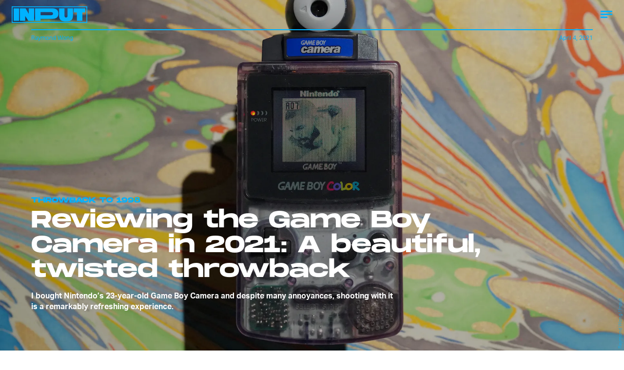

--- FILE ---
content_type: text/html; charset=utf-8
request_url: https://www.inverse.com/input/reviews/reviewing-nintendo-game-boy-camera-2021-beautiful-twisted-throwback
body_size: 39921
content:
<!doctype html><html lang="en"><head><meta charset="utf-8"/><meta name="viewport" content="width=device-width,initial-scale=1"/><title>Review: The Game Boy Camera is a beautiful, twisted throwback</title><link rel="preconnect" href="https://cdn2.bustle.com" crossorigin/><link rel="preconnect" href="https://cdn2c.bustle.com" crossorigin/><link rel="preconnect" href="https://imgix.bustle.com"/><link rel="preconnect" href="https://securepubads.g.doubleclick.net"/><style data-href="https://cdn2.bustle.com/2025/input/main-6f7c49e097.css">.V8B{position:relative}.CAk{width:100%;height:100%;border:none;background:none;position:absolute;top:0;right:0;pointer-events:none}.CAk:focus{outline:none}.zwx{position:fixed;inset:0 0 100%;opacity:0;transition:opacity .25s,bottom 0s ease .25s;pointer-events:none}.ecP:checked~.zwx{transition:opacity .25s,bottom 0s;opacity:.7;bottom:0;pointer-events:all}.n9b{text-align:center}body>.n9b{inset:-100px 0 0;margin:auto;position:fixed;height:1px}.hVX{align-items:center;display:flex;justify-content:center;margin:1rem 0;position:relative;width:100%;height:200px}.rOn{animation:iyh 10s linear infinite;margin-right:-5rem}.wvM{animation:WyA .75s linear infinite;animation-delay:-1s;border:2px solid var(--paletteColorB);height:100px;transform-origin:center;width:100px}.rOn:nth-child(3n+1){margin-right:-5.4rem}.rOn:nth-child(3n+1) .wvM{animation-duration:.5s}.rOn:nth-child(odd){animation-duration:9s;margin-right:-5rem}.rOn:nth-child(odd) .wvM{animation-duration:1s}@keyframes WyA{0%{transform:rotate(0)}to{transform:rotate(90deg)}}@keyframes iyh{0%{transform:translateY(-30%)}50%{transform:translateY(30%)}to{transform:translateY(-30%)}}.I4Y{width:155px;pointer-events:none}.qUu{height:0;left:0;position:fixed;right:0;top:0;z-index:var(--zIndexNav)}.zUh{position:relative;margin:0 auto;max-width:calc(var(--maxContainerWidth) + 2.75rem);width:calc(100% - 2rem)}.Ryt{display:flex;justify-content:space-between;height:var(--headerHeight)}.fT1{display:none}.O3D{display:flex}.Pok{fill:var(--metaColor)}.xxh{transition:fill .35s ease}.gQC{border-radius:50%;cursor:pointer;margin-right:-.5rem;width:40px}.gQC:after,.gQC:before{content:"";box-sizing:border-box;position:absolute;top:1.4rem;left:8px;height:15px;transition:border .35s ease}.gQC:after{border-bottom:3px solid var(--metaColor);width:14px}.gQC:before{width:24px;border-top:9px double var(--metaColor)}@media(min-width:768px){.zUh{width:calc(100% - 3rem)}}:root{--colorPrimary: #ff6060;--colorSecondary: #5d358c}.Ag6{border-bottom:3px solid;color:var(--paletteColorC);margin:0 auto 2rem;max-width:calc(var(--maxContainerWidth) - 7rem);padding:0;position:relative;width:calc(100% - 2rem)}.Ag6:before{bottom:1rem;content:"";display:block;height:30px;-webkit-mask-image:url(https://cdn2.bustle.com/2025/input/search-3a881e93bc.svg);mask-image:url(https://cdn2.bustle.com/2025/input/search-3a881e93bc.svg);-webkit-mask-position:left center;mask-position:left center;-webkit-mask-repeat:no-repeat;mask-repeat:no-repeat;pointer-events:none;position:absolute;right:0;width:30px}.KY9{font-size:.6rem;margin:auto;padding:.5rem 0 0;text-transform:uppercase}.lix{background:transparent;border:none;color:var(--paletteColorD);display:block;font-family:var(--fontFamilyHeading);font-size:1.5rem;height:var(--headerHeight);margin:auto;padding:0 40px 0 0;width:100%;appearance:none}.lix::placeholder{color:var(--paletteColorD);text-transform:capitalize}.Ui6{background:var(--colorSecondary);border-color:var(--colorPrimary);margin:0;padding:0 1rem;width:100%}.Ui6:before{background:var(--colorPrimary);bottom:1rem;left:1rem}.Ui6 .lix{background:none;color:var(--colorPrimary);font-family:var(--fontFamilyAccent);font-size:.9rem;width:100%;padding:0 0 0 2.5rem}.Ui6 .lix::placeholder{color:var(--colorPrimary)}.lix::-ms-clear,.lix::-ms-reveal{display:none;width:0;height:0}.lix::-webkit-search-decoration,.lix::-webkit-search-cancel-button,.lix::-webkit-search-results-button,.lix::-webkit-search-results-decoration{display:none}.lix:focus{outline:none}@media(min-width:768px){.Ag6{margin-bottom:2rem}.lix{font-size:1.5rem}.Ui6{padding:0 2rem}.Ui6:before{left:2rem}}.VH1{display:flex}.y9v{flex-shrink:0}.icx{display:block;width:100%;height:100%;-webkit-mask:center / auto 20px no-repeat;mask:center / auto 20px no-repeat;background:currentColor}.kz3{-webkit-mask-image:url(https://cdn2.bustle.com/2025/input/copyLink-51bed30e9b.svg);mask-image:url(https://cdn2.bustle.com/2025/input/copyLink-51bed30e9b.svg)}.Q6Y{-webkit-mask-image:url(https://cdn2.bustle.com/2025/input/facebook-89d60ac2c5.svg);mask-image:url(https://cdn2.bustle.com/2025/input/facebook-89d60ac2c5.svg);-webkit-mask-size:auto 23px;mask-size:auto 23px}.g9F{-webkit-mask-image:url(https://cdn2.bustle.com/2025/input/instagram-2d17a57549.svg);mask-image:url(https://cdn2.bustle.com/2025/input/instagram-2d17a57549.svg)}.ORU{-webkit-mask-image:url(https://cdn2.bustle.com/2025/input/mailto-2d8df46b91.svg);mask-image:url(https://cdn2.bustle.com/2025/input/mailto-2d8df46b91.svg);-webkit-mask-size:auto 16px;mask-size:auto 16px}.e4D{-webkit-mask-image:url(https://cdn2.bustle.com/2025/input/pinterest-0a16323764.svg);mask-image:url(https://cdn2.bustle.com/2025/input/pinterest-0a16323764.svg)}.E-s{-webkit-mask-image:url(https://cdn2.bustle.com/2025/input/snapchat-b047dd44ba.svg);mask-image:url(https://cdn2.bustle.com/2025/input/snapchat-b047dd44ba.svg)}.xr8{-webkit-mask-image:url(https://cdn2.bustle.com/2025/input/globe-18d84c6cec.svg);mask-image:url(https://cdn2.bustle.com/2025/input/globe-18d84c6cec.svg)}.coW{-webkit-mask-image:url(https://cdn2.bustle.com/2025/input/youtube-79c586d928.svg);mask-image:url(https://cdn2.bustle.com/2025/input/youtube-79c586d928.svg)}.b18{-webkit-mask-image:url(https://cdn2.bustle.com/2025/input/x-ca75d0a04e.svg);mask-image:url(https://cdn2.bustle.com/2025/input/x-ca75d0a04e.svg)}.Jqo{position:relative;z-index:var(--zIndexNav)}.U8d{background:#ff6060}.zaM,.YxB{background:#5d358c}.zaM{background-size:auto 150%;overflow:auto;-webkit-overflow-scrolling:touch;position:fixed;inset:0 -100% 0 100%;transform:translateZ(0);opacity:0;transition:transform .22s,opacity 0s ease .22s;letter-spacing:1px;color:#ff6060;display:flex;flex-direction:column;justify-content:space-between}.wJ6{display:none}.wJ6:checked~.zaM{transform:translate3d(-100%,0,0);opacity:1;transition:transform .22s,opacity 0s}.eAo{padding:.5rem 1rem}.eAo,.i5d{-webkit-overflow-scrolling:touch;list-style-type:none;margin:0}.eAo a{color:#ff6060;text-transform:uppercase}.Amc{display:flex;justify-content:space-between;align-items:center;cursor:pointer;font-family:var(--fontFamilyHeading);font-size:1.6rem;padding:.5rem 2.25rem 0 0}.i5d{display:flex;flex-wrap:wrap;padding:3rem 1rem 0}.i5d li{display:inline-block;flex:0 0 calc(50% - .5rem);font-family:var(--fontFamilyHeading);font-size:.8rem;margin:.5rem .5rem .5rem 0}.i5d a,.i5d button{color:#ff6060;display:block;text-decoration:none;font-weight:600;text-transform:uppercase}.jhc{background:transparent;border:none;cursor:pointer;font-family:inherit;font-size:inherit;height:100%;padding:inherit;text-align:left}.jhc:focus{outline:none}.TsG{align-items:center;display:flex;justify-content:space-between;padding:3rem 1rem 1rem}.YxB{align-items:center;display:flex;height:var(--headerHeight);justify-content:flex-end;padding:0 0 0 1rem;position:sticky;top:0;left:0;z-index:1}.sIQ{display:block;height:31px;width:155px;-webkit-mask-image:url(https://cdn2.bustle.com/2025/input/logo-19927f0f4e.svg);mask-image:url(https://cdn2.bustle.com/2025/input/logo-19927f0f4e.svg);-webkit-mask-repeat:no-repeat;mask-repeat:no-repeat;text-indent:100%;white-space:nowrap;overflow:hidden;background:#ff6060;position:absolute;left:1rem}.BRg{cursor:pointer;font-size:1.8rem;height:var(--headerHeight);position:relative;width:var(--headerHeight)}.gpr:after,.BRg:after,.gpr:before,.BRg:before{background:#ff6060;content:"";height:45%;inset:0;margin:auto;position:absolute;width:3px}.gpr:before,.BRg:before{transform:rotate(45deg)}.gpr:after,.BRg:after{transform:rotate(-45deg)}.Q-u{height:48px;align-items:center}.Q-u a{position:relative;margin-right:.5rem;left:-1rem;width:28px;height:28px}.Q-u i{display:none;background:#311c4a}.wJ6:checked~.zaM i{display:block}.fNG{-webkit-mask-size:contain;mask-size:contain;height:48px;width:80px}.wJ6:checked~.zaM .fNG{background:#311c4a;-webkit-mask:url(https://cdn2.bustle.com/2025/input/bdg_logo-a6c2dcbba1.svg) center no-repeat;mask:url(https://cdn2.bustle.com/2025/input/bdg_logo-a6c2dcbba1.svg) center no-repeat}.gpr,.hbV{position:absolute;top:0;pointer-events:none;opacity:0;transform:translateZ(0)}.hbV{left:0;width:100%}.gpr{cursor:pointer;color:#ff6060;height:var(--headerHeight);width:var(--headerHeight);line-height:var(--headerHeight);right:0;text-align:center}.wYL{display:none}.wYL:checked~.hbV,.wYL:checked~.gpr{transition:opacity .5s;pointer-events:all;opacity:1}.wYL:checked~.y5_{opacity:0}.wJ6:checked~.zaM .nyh{background:#ff6060;-webkit-mask-image:url(https://cdn2.bustle.com/2025/input/search-3a881e93bc.svg);mask-image:url(https://cdn2.bustle.com/2025/input/search-3a881e93bc.svg)}.nyh{height:var(--headerHeight);width:var(--headerHeight);-webkit-mask-repeat:no-repeat;mask-repeat:no-repeat;-webkit-mask-position:center;mask-position:center;-webkit-mask-size:23px;mask-size:23px;cursor:pointer;position:relative}.b9n{font-size:.6rem;line-height:1.33;text-transform:uppercase}.n7w{display:none}.jEZ,.fdE{position:relative}.fdE{margin-bottom:.25rem}.jEZ a{pointer-events:none}.nfm{display:none;width:100%;height:100%;position:absolute;top:0;left:0;z-index:1;cursor:pointer}.hkL{height:2.25rem;width:2.25rem;position:absolute;background:transparent;top:.75rem;right:0;margin:0;appearance:none;-webkit-appearance:none;cursor:pointer}.hkL:before,.hkL:after{content:"";position:absolute;top:50%;left:50%;transform:translate(-50%,-50%);background:#ff6060}.hkL:before{height:3px;width:1rem}.hkL:after{height:1rem;width:3px}.fdE:focus,.hkL:focus{outline:none}.qSW{display:block;overflow:hidden;position:relative;font-size:1rem;line-height:1.5;font-family:var(--fontFamilyMain)}.HYu{display:flex;flex-direction:column;padding:0 1.25rem;transform:translateZ(0);margin-bottom:-100%;transition:margin-bottom .5s cubic-bezier(.17,.04,.03,.94)}.qSW a{padding:.5rem 0}.hkL:checked:after{display:none}.hkL:checked~.qSW{margin-bottom:0}.hkL:checked+.jEZ .nfm{display:block}.hkL:checked~.qSW .HYu{margin-bottom:0}.DmT{flex:1;display:flex;flex-direction:column;justify-content:flex-end}@media(min-width:768px){.nyh{width:var(--headerHeight)}.zaM{background-size:100% 100%;width:33rem;right:-33rem}.sIQ{left:2rem}.eAo,.i5d,.TsG{padding-left:2rem;padding-right:2rem}.YxB{padding-left:2rem;padding-right:.5rem}.eAo{margin-top:1rem}.Amc{font-size:2rem}.qSW{font-size:1.5rem}.gpr{right:.5rem}}@media(min-width:1025px){.zaM{width:50%;right:-50%}}.UdU{background:var(--adBackgroundColor);display:flex;flex-direction:column;padding:var(--minAdSpacing) 0}.UdU:before{display:block;width:100%;height:calc(var(--minAdSpacing) + .3rem);position:absolute;top:0;content:"ADVERTISEMENT";font-family:var(--fontFamilyHeading);font-size:.65rem;line-height:calc(var(--minAdSpacing) + .3rem);word-break:normal;text-align:center}.UdU>div{width:100%;margin:auto}.AHH{margin:var(--minAdSpacing) 0}@media(min-width:1025px){.jVz>div{background:transparent}}.hzA{background-color:var(--imageBackgroundColor)}@font-face{font-family:AktivGrotesk;font-display:swap;src:url(https://cdn2c.bustle.com/2025/input/AktivGrotesk_W_Rg-425d3ef9f0.woff2) format("woff2")}@font-face{font-family:AktivGrotesk;font-weight:700;font-display:swap;src:url(https://cdn2c.bustle.com/2025/input/AktivGrotesk_W_Bd-bffde9eee3.woff2) format("woff2")}@font-face{font-family:AktivGrotesk;font-style:italic;font-display:swap;src:url(https://cdn2c.bustle.com/2025/input/AktivGrotesk_W_It-21cf4bb172.woff2) format("woff2")}@font-face{font-family:AktivGroteskExtended;font-display:swap;src:url(https://cdn2c.bustle.com/2025/input/AktivGroteskEx_W_XBd-b246c4ab5f.woff2) format("woff2")}@font-face{font-family:Monument;font-display:swap;src:url(https://cdn2c.bustle.com/2025/input/MonumentExtended-Bold-a3fd446e51.woff2) format("woff2")}@font-face{font-family:Redaction;font-display:swap;src:url(https://cdn2c.bustle.com/2025/input/Redaction-Regular-183a7113e4.woff2) format("woff2")}@font-face{font-family:Redaction;font-weight:700;font-display:swap;src:url(https://cdn2c.bustle.com/2025/input/Redaction-Bold-7f0ce5fe7a.woff2) format("woff2")}@font-face{font-family:Work;font-display:swap;src:url(https://cdn2c.bustle.com/2025/input/WorkSans-Regular-46af69b63c.woff2) format("woff2")}@font-face{font-family:Work;font-style:italic;font-display:swap;src:url(https://cdn2c.bustle.com/2025/input/WorkSans-Italic-630f198ea7.woff2) format("woff2")}@font-face{font-family:Work;font-weight:900;font-display:swap;src:url(https://cdn2c.bustle.com/2025/input/WorkSans-ExtraBold-6f2eed9f59.woff2) format("woff2")}@font-face{font-family:Work;font-weight:900;font-style:italic;font-display:swap;src:url(https://cdn2c.bustle.com/2025/input/WorkSans-ExtraBoldItalic-307605cedd.woff2) format("woff2")}::selection{background:var(--paletteColorC);color:var(--paletteColorA)}*,*:before,*:after{box-sizing:inherit}html{box-sizing:border-box;line-height:var(--lineHeightStandard);-webkit-text-size-adjust:100%;text-size-adjust:100%;-webkit-tap-highlight-color:rgba(0,0,0,0);font-weight:var(--fontWeightRegular)}body{margin:0;font-family:var(--fontFamilyMain);overflow-y:scroll;-webkit-font-smoothing:antialiased;-moz-osx-font-smoothing:grayscale}a{cursor:pointer;text-decoration:none;word-break:break-word}h1,h2,h3,h4{font-family:var(--fontFamilyMain);text-rendering:optimizeLegibility}img{max-width:100%;border:none}iframe{border:0}.vmZ{min-width:1px;min-height:1px}.EdX{display:block;width:100%;height:100%;transition:opacity .3s}.ap2{position:relative;width:100%}.ap2 .EdX{position:absolute;top:0;left:0;width:100%}.dSy{object-fit:cover;position:absolute;top:0;left:0}.vB9{background:#e1e1e140}.vB9 .EdX{opacity:0}.EdX video::-webkit-media-controls-enclosure{display:none}.zzk{min-width:1px;min-height:1px;overflow-x:hidden;position:relative;text-align:center;z-index:0}.APH{overflow-y:hidden}.pCo,.pCo>div,.pCo>div>div{width:100%;margin:auto;max-width:100vw;text-align:center;overflow:visible;z-index:300}.pCo{min-height:var(--minAdHeight)}.pCo>div{position:sticky;top:var(--headerHeightStickyScrollableAd)}@media screen and (max-width:1024px){.k_e{grid-row-end:auto!important}}.stickyScrollableRailAd>div{position:sticky;top:var(--headerHeightStickyScrollableAd);margin-top:0!important;padding-bottom:var(--minAdSpacing)}.Ldt{min-height:var(--minAdHeightStickyScrollable)}.Ldt>div{margin-top:0!important}.GQx [id^=google_ads_iframe]{height:0}.JUn,.LWq,.HuM{height:1px}.HuM>div{overflow:hidden}#oopAdWrapperParent:not(:empty){background-color:var(--adBackgroundColor);min-height:var(--minAdHeightVideo);margin-bottom:var(--minAdSpacing)!important;z-index:var(--zIndexOverlay)}#oopAdWrapper:not(:empty),#oopAdWrapper:empty+div{background-color:var(--adBackgroundColor);z-index:var(--zIndexOverlay)}#oopAdWrapper>div>div{margin:0 auto}.buT,.TX9{background:none;border:none;margin:0;width:32px;height:32px;position:absolute;bottom:3px;cursor:pointer;background-repeat:no-repeat;background-position:center}.buT{left:40px;background-image:url(https://cdn2.bustle.com/2025/input/pause-bd49d74afd.svg)}.Am5{background-image:url(https://cdn2.bustle.com/2025/input/play-3e2dff83eb.svg)}.TX9{left:6px;background-image:url(https://cdn2.bustle.com/2025/input/unmute-9a8cd4cbb8.svg)}.D5o{background-image:url(https://cdn2.bustle.com/2025/input/mute-ea100a50bf.svg)}.sxk{background:#000;align-items:center;display:flex;font-family:var(--fontFamilyHeading);flex-direction:column;height:100vh;justify-content:center;padding:0 var(--pageGutter);text-align:center}.LUM{font-size:1rem;margin-bottom:30px;max-width:50vw;color:var(--paletteColorB)}.Oo5{font-size:1.3rem}.Fz4{z-index:2}canvas{position:fixed;top:0;left:0;width:100%;height:100%;background:var(--paletteColorC)}@media(min-width:768px){.LUM{font-size:2rem}}.Ex8{background:var(--paletteColorA);border-color:var(--paletteColorC);border-width:2px 1rem;border-style:solid;cursor:pointer;font-family:var(--fontFamilyHeading);font-size:.65rem;letter-spacing:.1rem;line-height:1.15;min-height:2.5rem;padding:1.2rem 1.5rem;position:relative;text-transform:uppercase}.Ex8 .qYx:before{content:"\2014";padding:0 .3rem}.Ex8.qyh:after{content:none}.Ex8.rAb .qYx{background:var(--colorFacebook)}.ruo,.Ez6{position:absolute;width:100%;left:50%}.ruo{top:50%;transform:translateY(-50%) translate(-50%)}.Ez6{bottom:1rem;transform:translate(-50%)}.he5{position:relative;width:1px;height:1px;margin-top:-1px;min-height:1px}.hwi{top:50vh}.h4R{top:-50vh}.h5Q{background:transparent;width:auto}:root{--viewportHeight: 100vh;--metaColor: var(--paletteColorB);--navColor: var(--paletteColorB);--imageBackgroundColor: rgba(225, 225, 225, .25);--adBackgroundColor: rgba(175, 175, 175, .1);--colorFacebook: #3b5998;--fontFamilyMain: AktivGrotesk, Helvetica, Arial, sans-serif;--fontFamilyAccent: AktivGroteskExtended, "Arial Black", Helvetica, Arial, sans-serif;--fontFamilyHeading: Monument, "Arial Black", Arial, sans-serif;--fontFamilySerif: Redaction, "Lucida Bright", Georgia, "Times New Roman";--fontFamilySponsored: Work, Verdana, Arial, sans-serif;--fontWeightLight: 300;--fontWeightRegular: 400;--fontWeightBold: 700;--lineHeightStandard: 1.7;--fontSizeEyebrow: .95rem;--fontSizeImgAttribution: .6rem;--headerHeight: 60px;--headerMetaHeight: calc(var(--headerHeight) + 30px + .75rem);--pageGutter: 1rem;--maxContainerWidth: 1200px;--maxContentWidth: 1000px;--maxStandardBodyWidth: 656px;--maxFeatureBodyWidth: 760px;--minAdSpacing: 2.5rem;--minAdHeight: calc(var(--minAdSpacing) * 2 + 250px);--minAdHeightVideo: 188px;--headerHeightStickyScrollableAd: var(--headerHeight);--feedSpacing: 4rem;--verticalCardSpacing: 3rem;--transitionHover: .35s;--easeOutQuart: cubic-bezier(.25, .46, .45, .94);--zIndexNeg: -1;--zIndexBackground: 0;--zIndexContent: 100;--zIndexOverContent: 200;--zIndexFloatAd: 300;--zIndexNav: 600;--zIndexOverlay: 700;--gridWidth: 100%;--gridColumns: 4;--gridGutter: 8px;--gridPadding: 16px;--gridTemplate: repeat(var(--gridColumns), 1fr);--gridFullTemplate: [full-start] minmax(var(--gridPadding), 1fr) [main-start] calc(var(--gridWidth) - 2 * var(--gridPadding)) [main-end] minmax(var(--gridPadding), 1fr) [full-end]}@media(min-width:768px){:root{--gridColumns: 12;--gridGutter: 24px;--gridPadding: 24px}}@media(min-width:1025px){:root{--gridGutter: 32px;--gridPadding: 64px}}@media(min-width:1128px){:root{--gridWidth: 1128px}}
</style><style data-href="https://cdn2.bustle.com/2025/input/commons-1-3fc8a1bed5.css">.sWr{background-color:var(--cardBackgroundColor);height:100%;overflow:hidden;width:100%}.sWr.btA{background-color:var(--slot2)}.KwQ{height:var(--viewportHeight);max-height:none}.jWY{height:100vh}.asF{height:100%;max-height:none}.iGR{height:auto;min-height:0;background:transparent}.L7S{opacity:0}.TGq{opacity:0;animation:aBP .2s var(--easeOutQuart) .1s forwards}.sWr .Z51{left:0;position:absolute;right:0;top:var(--headerHeight);z-index:var(--zIndexOverContent);transform:translateZ(0)}@keyframes aBP{0%{opacity:0}to{opacity:1}}@media(min-width:768px){.iGR{min-height:0}}.Rfb{min-width:1px;min-height:1px;position:relative}.kOK{display:block;width:100%;height:100%;transition:opacity .4s;object-fit:cover}.sMW{position:relative;width:100%}.U-k{position:absolute;top:0;left:0;width:100%}.NUO{background:var(--imageBackgroundColor, rgba(225, 225, 225, .25))}.M_P{cursor:pointer;width:48px;height:48px;pointer-events:all}.M_P:after{display:block;content:" ";margin:auto}.KAj{filter:brightness(.85)}.cCV{padding:0}.JHj{z-index:var(--zIndexOverContent)}.LJm:after{width:24px;height:24px;background:var(--paletteColorA);-webkit-mask-image:url(https://cdn2.bustle.com/2025/input/audio-10f6306bce.svg);mask-image:url(https://cdn2.bustle.com/2025/input/audio-10f6306bce.svg)}.nKF:after{-webkit-mask-image:url(https://cdn2.bustle.com/2025/input/muted-76f5402ad5.svg);mask-image:url(https://cdn2.bustle.com/2025/input/muted-76f5402ad5.svg)}.bjn{position:relative;min-width:1px;min-height:1px}.ox4{position:absolute;top:0;left:0;width:100%;height:100%}.qMH,.H7U{display:none}@media(min-width:768px){.qMH{display:block}.qMH+.LYy{display:none}}@media(min-width:1025px){.H7U{display:block}.H7U+.LYy,.H7U+.qMH{display:none}}.Bao{position:relative;overflow:hidden}.yUy{position:absolute;width:100%;height:100%;background-repeat:no-repeat;background-position:center;background-size:cover}.WDi{position:relative}.MDD{background-repeat:no-repeat;background-position:center;background-size:cover}.UHd{position:absolute;inset:0}.Dsi{transform:scale(.8)}.jlz{transform:scale(.64)}.HjT{background-size:33.33% auto}.iQU>div{width:100%}.Pss{width:100%;height:100%;position:relative}.DU8{display:grid;height:100%;min-height:65vh;width:100%;margin:0 auto;padding:0 1rem;position:relative;z-index:1}.DU8 p,.DU8 h1{margin:0 auto}.IGQ{object-fit:cover}.yMD{font-family:var(--fontFamilyHeading);font-size:var(--fontSizeEyebrow);text-transform:uppercase;letter-spacing:.15px}.xA5{color:var(--slot10)}.NGu{color:inherit}.bSN{position:absolute;right:.25rem;bottom:.25rem;top:var(--headerMetaHeight);font-family:var(--fontFamilyMain);font-size:var(--fontSizeImgAttribution);writing-mode:vertical-rl;transform:rotate(180deg);text-align:center;opacity:.6;line-height:1;z-index:1}@media(min-width:768px){.DU8{width:calc(100% - 3rem);max-width:calc(var(--maxContainerWidth) - 3rem);padding:0}}.JOT{min-height:2rem;overflow:hidden}.KS5{align-items:center;display:flex;font-size:.75rem;letter-spacing:.03rem;margin:auto;padding-bottom:.5rem;text-align:left}.cWT{font-family:var(--fontFamilyHeading);font-size:1rem;font-weight:var(--fontWeightBold);margin-left:.25rem;text-transform:uppercase}.KS5 .PWd{margin:auto 0 auto .5rem}.eHa{--numeralSize: 13.5vw;--strokeWidth: 1px;--dotSize: 5px}.Ub7{--numeralSize: 17vw;--strokeWidth: 1.5px;--dotSize: 6px}.deD{--numeralSize: 26vw;--strokeWidth: 1.5px;--dotSize: 6px}.EJX{--numeralSize: 35vw;--strokeWidth: 2px;--dotSize: 8px}.p2w{--numeralSize: 52vw;--strokeWidth: 3px;--dotSize: 10px}.Arq{background-color:transparent;display:flex;flex-direction:column;justify-content:space-between;margin:0 auto;padding:var(--headerMetaHeight) 0 1rem}.KhD.Arq{padding-bottom:2rem;max-height:100%}.cbQ.Arq{padding-bottom:6rem}.SQ5{align-items:center;display:flex;flex-direction:column;margin:0 auto;width:90%;z-index:var(--zIndexOverContent)}.x-m{justify-self:center;align-self:center;text-align:center;color:var(--slot13);font-family:var(--fontFamilyHeading);font-weight:var(--fontWeightBold)}.BVY{color:var(--slot9);font-family:var(--fontFamilyHeading);font-size:1.25rem;font-weight:var(--fontWeightBold);line-height:1.2;margin:0 auto;max-width:var(--maxStandardBodyWidth);padding-bottom:.5rem;text-align:center}.ogg{display:flex;flex:1;position:relative}.GvN{position:relative;font-family:var(--fontFamilyHeading);font-size:var(--numeralSize);-webkit-text-fill-color:transparent;-webkit-text-stroke:var(--strokeWidth) var(--slot5);letter-spacing:-.01em;line-height:.9;z-index:var(--zIndexContent);white-space:nowrap}.GvN:before{display:block;content:attr(data-text);position:absolute;top:0;left:0;text-shadow:.025em .03em 0 var(--slot12);mix-blend-mode:var(--cardBlendMode1)}.GvN:after{display:block;content:attr(data-text);position:absolute;top:0;left:0;background:var(--slot5);-webkit-mask-image:url(https://cdn2.bustle.com/2025/input/input_dot-ddee1bbb2b.svg);mask-image:url(https://cdn2.bustle.com/2025/input/input_dot-ddee1bbb2b.svg);-webkit-mask-size:var(--dotSize);mask-size:var(--dotSize);-webkit-background-clip:text;background-clip:text}.Reb{display:flex;align-items:center;justify-content:center;left:0;bottom:0;margin:0 auto;text-align:center;width:100%;padding-top:1rem}.KhD .Reb{padding-top:1.75rem}.dDO{inset:0;margin:auto;position:absolute;width:75%;height:210px}.KhD .dDO{height:auto}.hRT{margin:-1rem auto 0;max-width:var(--maxStandardBodyWidth);mix-blend-mode:var(--cardBlendMode2);padding:0 2rem;z-index:var(--zIndexContent)}.cbQ .hRT{margin-top:-3rem}.AIm{font-family:var(--fontFamilyMain);font-size:.6rem;color:var(--slot20);text-align:center;padding:0}.AIm a{color:var(--slot21);border-bottom:2px solid var(--slot21)}.ZLP{color:var(--slot12);font-family:var(--fontFamilySerif);font-size:1.65rem;letter-spacing:-1.6px;line-height:1;text-align:center;z-index:var(--zIndexContent)}.DNZ,.DNZ a{color:var(--slot12)}@media(min-width:768px){p.x-m{margin-bottom:.25rem}.ZLP{font-size:2.25rem}.AIm{font-size:.7rem;padding:.5rem 0}.dDO{height:100%}.ogg{max-height:360px}.KhD .ogg{max-height:420px}.cbQ .ogg{max-height:480px}.hRT{max-width:unset}.eHa{--dotSize: 6px}.deD{--dotSize: 8px}.EJX{--dotSize: 10px}.p2w{--dotSize: 12px}}@media(min-width:1025px){.AMQ{--numeralSize: 8.5rem;--strokeWidth: 1.5px;--dotSize: 6px}.X5c{--numeralSize: 12rem;--strokeWidth: 2px;--dotSize: 8px}.d1i{--numeralSize: 16.5rem;--strokeWidth: 2.5px;--dotSize: 11px}.oxB{--numeralSize: 22rem;--strokeWidth: 3.5px;--dotSize: 12px}.a1f{--numeralSize: 30rem;--strokeWidth: 5px;--dotSize: 16px}.Reb{margin:2rem auto}.dDO{height:100%}}@media(min-width:1325px){.GvN{font-size:calc(var(--numeralSize) * 1.1)}}.rSs{--numeralSize: 13.5vw;--strokeWidth: 1px;--dotSize: 5px}.QpZ{--numeralSize: 17vw;--strokeWidth: 1.5px;--dotSize: 6px}.CbT{--numeralSize: 26vw;--strokeWidth: 1.5px;--dotSize: 6px}.jTj{--numeralSize: 35vw;--strokeWidth: 2px;--dotSize: 8px}.l5v{--numeralSize: 52vw;--strokeWidth: 3px;--dotSize: 10px}.O48{display:flex;flex-direction:column;margin:0 auto;min-height:65vh;padding-top:var(--headerMetaHeight)}.dCw.O48{padding-bottom:6rem}.oYB{padding-bottom:.25rem;text-align:left;z-index:var(--zIndexOverContent)}p.GK0{color:var(--slot15);margin-left:0}.pHD{color:var(--slot9);font-family:var(--fontFamilyHeading);font-size:1.25rem;font-weight:var(--fontWeightBold);line-height:1.2;margin:0 auto;max-width:var(--maxStandardBodyWidth);padding-bottom:.5rem}.Lpd{display:flex;flex:1;margin-bottom:2rem;position:relative}.T_4{position:relative;font-family:var(--fontFamilyHeading);font-size:var(--numeralSize);-webkit-text-fill-color:transparent;-webkit-text-stroke:var(--strokeWidth) var(--slot5);letter-spacing:-.01em;line-height:.9;z-index:var(--zIndexContent);white-space:nowrap}.T_4:before{display:block;content:attr(data-text);position:absolute;top:0;left:0;text-shadow:.025em .03em 0 var(--slot12);mix-blend-mode:var(--cardBlendMode1)}.T_4:after{display:block;content:attr(data-text);position:absolute;top:0;left:0;background:var(--slot5);-webkit-mask-image:url(https://cdn2.bustle.com/2025/input/input_dot-ddee1bbb2b.svg);mask-image:url(https://cdn2.bustle.com/2025/input/input_dot-ddee1bbb2b.svg);-webkit-mask-size:var(--dotSize);mask-size:var(--dotSize);-webkit-background-clip:text;background-clip:text}.cBN{align-items:center;bottom:0;display:flex;justify-content:center;line-height:.85;left:0;margin:0 auto;text-align:center;top:0;width:100%}.UU9{inset:0;margin:auto;position:absolute;width:75vw}.hfA{margin:-3rem auto .5rem;max-width:var(--maxStandardBodyWidth);mix-blend-mode:var(--cardBlendMode1);position:relative;width:90%;z-index:var(--zIndexContent)}.lIr{font-family:var(--fontFamilyMain);font-size:.6rem;color:var(--slot20);text-align:center;padding:0}.lIr a{color:var(--slot21);border-bottom:2px solid var(--slot21)}.kLj{color:var(--slot12);font-family:var(--fontFamilySerif);font-size:1.65rem;letter-spacing:-1.6px;line-height:1;text-align:center;z-index:var(--zIndexContent)}.j5_,.j5_ a{color:var(--slot12)}@media(min-width:768px){.O48{display:grid;grid-template-columns:var(--gridTemplate);grid-column-gap:var(--gridGutter);grid-template-rows:100px 1fr auto 1fr}.oYB{grid-column:1 / 5}p.GK0{margin-bottom:.25rem}.pHD{font-size:1.5rem}.Lpd{grid-column:5 / 13;grid-row:1 / 5;width:100%;overflow:hidden}.T_4{font-size:calc(var(--numeralSize) * 2 / 3)}.hfA{grid-column:6 / 12;grid-row:5;margin-bottom:1rem}.kLj{font-size:2rem}.lIr{font-size:.7rem}.UU9{width:60%}}@media(min-width:1025px){.oZc{--numeralSize: 6rem;--strokeWidth: 1.5px;--dotSize: 6px}.ozJ{--numeralSize: 8rem;--strokeWidth: 2px;--dotSize: 8px}.QG8{--numeralSize: 12rem;--strokeWidth: 2.5px;--dotSize: 11px}.AgH{--numeralSize: 16.5rem;--strokeWidth: 3.5px;--dotSize: 12px}.okc{--numeralSize: 22rem;--strokeWidth: 5px;--dotSize: 16px}.pHD{font-size:2rem}.kLj{font-size:2.25rem}.T_4{font-size:var(--numeralSize)}.cBN{margin:3.5rem auto}}@media(min-width:1325px){.T_4{font-size:calc(var(--numeralSize) * 1.1)}}.Cpi{--numeralSize: 16vw}.Veb{--numeralSize: 20vw}.Djv{--numeralSize: 25vw}.bOt{--numeralSize: 33vw}.JrZ{--numeralSize: 40vw}.j8X{--containerHeight: calc(var(--numeralSize) + 3vw);grid-template-columns:var(--gridTemplate);grid-template-rows:90px 1fr var(--containerHeight) 6rem 3fr;grid-column-gap:var(--gridGutter);min-width:100%;margin:0 auto;padding:0;background-color:var(--slot11)}.pcq{align-items:center;display:flex;flex-direction:column;grid-column:1 / -1;grid-row-end:-1;mix-blend-mode:var(--cardBlendMode2);padding-top:1.5rem;padding-bottom:.5rem;z-index:var(--zIndexOverContent)}.BWX .pcq{padding-top:2rem;padding-bottom:7rem}.kjm{justify-self:center;align-self:center;text-align:center;color:var(--slot15);font-family:var(--fontFamilyHeading);font-weight:var(--fontWeightBold)}.WwQ{font-family:var(--fontFamilyHeading);font-weight:var(--fontWeightBold);line-height:1.2;color:var(--slot10);font-size:1rem;text-align:center;padding:0 1rem}.DMW{position:relative;font-size:var(--numeralSize);font-family:var(--fontFamilySerif);font-weight:var(--fontWeightBold);letter-spacing:-.06em;line-height:1;color:var(--slot2);padding-top:.5rem;padding-right:1rem;white-space:nowrap}.xzl{grid-column:1 / -1;grid-row:3;position:relative;justify-self:center;width:calc(100% - 3rem);height:var(--containerHeight);margin-right:1rem;display:flex;align-items:center;justify-content:center;z-index:1}.aBa{grid-column:1 / -1;grid-row:1 / -1;display:grid;grid-template-columns:var(--gridTemplate);grid-template-rows:90px 1fr var(--containerHeight) 6rem 3fr}.e5B{position:absolute;inset:0}.Cel{margin:0 2.5rem 0 3rem;grid-column:1 / -1;grid-row:4;padding:0 1rem;background:var(--slot2);position:relative;display:flex;flex-direction:column;justify-content:center}.Cel:after{display:block;content:"";position:absolute;top:calc(var(--containerHeight) * -.55);right:0;width:1rem;height:calc(var(--containerHeight) * .55);background:var(--slot2)}.Cel:before{display:block;content:"";position:absolute;top:calc(var(--containerHeight) * -1);left:-1rem;width:100%;height:var(--containerHeight);background:var(--slot3);mix-blend-mode:multiply;transform:translateZ(0)}.MX_{grid-row:10 / -1;grid-column:1 / -1;font-family:var(--fontFamilyMain);font-size:.625rem;color:var(--slot4);width:100%;padding-top:.5rem}.MX_ a{color:var(--slot3);border-bottom:2px solid var(--slot4)}.s_D{font-family:var(--fontFamilyAccent);font-weight:var(--fontWeightBold);font-size:1rem;line-height:1.13;color:var(--slot3);width:100%;z-index:var(--zIndexContent)}.fpT{grid-row:2 / -1}.fpT,.fpT a{color:var(--slot12)}@media(min-width:768px){.CFH{--numeralSize: 8rem}.SDe{--numeralSize: 10rem}.IUT{--numeralSize: 13rem}.x8-{--numeralSize: 14.5rem}.IFv{--numeralSize: 16rem}.j8X{--containerHeight: calc(var(--numeralSize) + 1rem)}.j8X,.aBa{grid-template-rows:90px 1fr var(--containerHeight) 7rem 3fr}.xzl{height:var(--containerHeight);margin-right:2rem;margin-left:-2rem;width:75%;max-width:var(--maxStandardBodyWidth)}.Cel{padding:0 1.5rem;width:85%;max-width:750px;justify-self:center}.Cel:before{left:-2rem}.Cel:after{top:calc((var(--numeralSize) - 1rem) * -1);height:calc(var(--numeralSize) - 1rem);width:2rem}.DMW{padding:1.5rem 0 0;letter-spacing:-.03em}.pcq{grid-column:3 / 11}.WwQ{font-size:1.125rem}}@media(min-width:1025px){.pcq{grid-column:4 / 10}}.P7x{--numeralSize: 16.5vw}.fqc{--numeralSize: 22vw}.ppB{--numeralSize: 30vw}.fPf{--numeralSize: 35vw}.Q5_{--numeralSize: 40vw}.hij{--containerHeight: calc(var(--numeralSize) + 3vw);grid-template-columns:var(--gridTemplate);grid-template-rows:100px auto 1fr;grid-column-gap:var(--gridGutter);margin:0 auto;padding:0 0 1rem;background-color:var(--slot11);width:calc(100% - 2rem);max-width:calc(var(--maxContainerWidth) - 3rem);height:100%}.mqm.hij{padding-bottom:6rem}.jPb{grid-column:1 / -1;grid-row:2;z-index:var(--zIndexOverContent);align-self:center;padding-bottom:1rem}.BZb{justify-self:center;align-self:center;color:var(--slot9)}.TjT{font-family:var(--fontFamilyHeading);font-weight:var(--fontWeightBold);line-height:1.2;color:var(--slot10);font-size:1.25rem}.oom,.SC8{grid-column:1 / -1;grid-row:3;display:grid;grid-template-columns:repeat(2,1fr);height:100%;align-self:center;position:relative}.oom{grid-template-rows:calc(var(--containerHeight) - 1.5rem) 2.5rem auto 1fr;background:#0000}.SC8{grid-template-rows:calc(var(--containerHeight) - 1.5rem) 1.5rem 1fr}.SC8:before{display:block;content:"";position:absolute;top:0;left:0;height:calc(var(--containerHeight));width:77vw;background:var(--slot3);mix-blend-mode:multiply;z-index:1;transform:translateZ(0)}.SC8:after{display:block;content:"";position:absolute;background:var(--slot16);height:6rem;width:calc(50vw - 6rem);left:5rem;top:var(--containerHeight);z-index:-2}.XLs{position:relative;font-size:var(--numeralSize);font-family:var(--fontFamilySerif);font-weight:var(--fontWeightBold);letter-spacing:-.04em;line-height:1;padding-top:.5rem;padding-right:.75rem;color:var(--slot2);white-space:nowrap}.gGp{grid-column:1 / -1;grid-row:1 / 3;height:var(--containerHeight);width:77vw;display:flex;align-items:center;justify-content:center;z-index:2;position:relative}.BDN{grid-column:2;grid-row:2 / -1;z-index:-1;position:relative;padding-top:80%}.xl3{position:absolute;top:0}.oom p{margin-left:0}.F2-{grid-column:1;grid-row:3;font-family:var(--fontFamilyAccent);font-weight:var(--fontWeightBold);font-size:.75rem;line-height:1.13;color:var(--slot12);z-index:var(--zIndexContent)}.PDS{grid-column:1;grid-row:4;font-family:var(--fontFamilyMain);font-size:.56rem;line-height:1.1;color:var(--slot12);width:100%;padding-top:.5rem}.PDS a{color:var(--slot9);border-bottom:2px solid var(--slot12)}.yiH,.yiH a{color:var(--slot12)}@media(min-width:768px){.MzC{--numeralSize: 6.5rem}.LVO{--numeralSize: 8.5rem}.K7Z{--numeralSize: 11.5rem}.Kxd{--numeralSize: 13rem}.Q5Y{--numeralSize: 14.5rem}.hij{--containerHeight: calc(var(--numeralSize) + 3.5rem);grid-template-rows:100px 1fr;width:calc(100% - 3rem);max-width:calc(var(--maxContainerWidth) - 3rem);padding:0 0 1.5rem}.jPb{grid-column:1 / 5}.TjT{font-size:1.5rem}.SC8,.oom{grid-column:5 / 13;grid-row:2;max-height:calc(100vh - 130px)}.oom{grid-template-rows:calc(var(--containerHeight) - 2rem) 3rem auto 1fr;grid-template-columns:40% 60%}.SC8{grid-template-rows:calc(var(--containerHeight) - 2rem) 2rem 1fr;grid-template-columns:40% 60%}.SC8:before{width:30rem}.SC8:after{height:25%;width:30%;left:10%}.gGp{width:30rem}.BDN{padding-top:56.25%}}@media(min-width:1025px){.MzC{--numeralSize: 8.5rem}.LVO{--numeralSize: 11.5rem}.K7Z{--numeralSize: 14.5rem}.Kxd{--numeralSize: 17rem}.Q5Y{--numeralSize: 19rem}.hij{--containerHeight: calc(var(--numeralSize) + 2rem)}.TjT{font-size:2rem}.F2-{font-size:1rem}.gGp{width:40rem}.SC8:before{width:40rem}.oom{grid-template-rows:var(--numeralSize) 3rem auto 1fr}}.gsz{display:grid;height:100%;height:var(--viewportHeight);min-height:400px;position:relative}.aVX p{margin:0}.rkd{display:grid;grid-column-gap:var(--gridGutter);position:relative;z-index:var(--zIndexContent)}.WuP{color:inherit}.QwJ{font-family:var(--fontFamilyHeading);font-size:var(--fontSizeEyebrow);text-transform:uppercase;line-height:1;margin:0 0 .5rem}.fpC{object-fit:cover}.Vms{font-family:var(--fontFamilyMain);font-size:var(--fontSizeImgAttribution);opacity:.6;line-height:1}.boW{color:var(--slot10)}@media(min-width:768px){.gsz{min-height:520px}}.rDi{background-color:var(--slot11);height:65vh;height:calc(var(--viewportHeight) * .65)}.BhV.rDi{height:100%}.opI{grid-template-columns:var(--gridTemplate);grid-column:1 / -1;grid-row:1;align-self:end;mix-blend-mode:var(--cardBlendMode1);padding:var(--headerMetaHeight) var(--pageGutter) 1rem;margin:0 auto;width:100%}.BhV .opI{margin-bottom:3rem}.HJX .opI{margin-bottom:0;padding-bottom:6rem}.M2N{grid-column:1 / 3;color:var(--slot15)}.GR6{grid-column:1 / -1}.Tg3{grid-column:1 / 5;font-family:var(--fontFamilyHeading);color:var(--slot12);margin:0 0 1rem}.ObR{grid-column:1 / 5;color:var(--slot10);font-size:.87rem;line-height:1.43;margin-bottom:.5rem}.ObR p{margin:0 0 .5rem}.ObR a{color:var(--slot13)}.h--{position:absolute;inset:0;height:100%}.XIS{position:absolute;right:.25rem;bottom:.25rem;top:var(--headerHeight);writing-mode:vertical-rl;transform:rotate(180deg)}.HJX .XIS{padding-top:5rem}.XIS,.XIS a{color:var(--slot13)}.EO9{font-size:1rem;line-height:1.12}.obb{font-size:1.2rem;line-height:1.1}.ObQ{font-size:1.5rem;line-height:1.08}.KWH{font-size:2.2rem;line-height:1}.uDU{font-size:2.6rem;line-height:1}@media(min-width:768px){.opI{padding:var(--headerMetaHeight) .5rem 1rem;max-width:calc(var(--maxContainerWidth) - 2rem);width:calc(100% - 2rem)}.M2N{grid-column:1 / 4}.Tg3{grid-column:1 / -3}.ObR{font-size:1rem;grid-column:1 / -5}.y8p{font-size:2rem;line-height:1.2}.ka4{font-size:2.5rem;line-height:1.1}.cG4{font-size:3rem;line-height:1.08}.hUq{font-size:5.5rem;grid-column:1 / -2;line-height:1}.f6g{font-size:7rem;grid-column:1 / -2;line-height:.9}}.N7G{background-color:transparent;grid-template-columns:var(--gridTemplate);grid-column-gap:var(--gridGutter);grid-template-rows:100px repeat(11,1fr);height:69vh;height:calc(var(--viewportHeight) * .69);margin:0 auto;max-width:calc(var(--maxContainerWidth) - 3rem);padding:0 var(--gridPadding);width:100%}.N7G._ys{height:100%}.H0L.N7G{padding-bottom:5rem}.Ni7{display:block;grid-column:1 / -1;grid-row:-2;margin-right:2rem;mix-blend-mode:var(--cardBlendMode1)}._ys .Ni7{margin-bottom:3rem}.H0L .Ni7{margin-bottom:0}.UIs{grid-column:1 / 3;color:var(--slot15)}.ddU{grid-column:1 / -1;font-family:var(--fontFamilyHeading);color:var(--slot12);margin:0 0 2rem}.YWM{font-family:var(--fontFamilyMain);grid-column:1 / -1;font-size:.88rem;line-height:1.43;margin:-1.5rem 0 0;color:var(--slot20)}.YWM p{margin:0 0 .5rem}.YWM a{color:var(--slot14)}.sXY{position:relative;grid-row:2 / 13;grid-column:1 / -1;margin:0 1rem 7.25rem;overflow:hidden}._bo{position:absolute;right:2.25rem;top:var(--headerMetaHeight);left:2rem;text-align:right}._bo,._bo a{color:var(--slot12)}.a14{font-size:1rem;line-height:1.15}.QdK{font-size:1.2rem;line-height:1.1}.ld4{font-size:1.4rem;line-height:1}.RPK{font-size:1.8rem;line-height:1}.NOd{font-size:2.2rem;line-height:.95}@media(min-width:768px){.N7G{padding:0;width:calc(100% - 3rem)}.H0L.N7G{padding-bottom:6rem}.Ni7{align-items:end;align-content:end;margin:0}.YWM{font-size:1.125rem;line-height:1.43}.sXY{grid-column:1 / 13;margin:0 3.5rem 7.25rem}._bo{right:3.75rem;bottom:7.5rem;top:var(--headerMetaHeight);writing-mode:vertical-rl;transform:rotate(180deg);left:auto;margin-top:.25rem}.jyV{font-size:1.7rem;line-height:1.2}.DaG{font-size:2.5rem;line-height:1.1}.ens{font-size:3rem;line-height:1}.yYc{font-size:4rem;line-height:1}.BHR{font-size:5.5rem;line-height:.95}}@media(min-width:1025px){.Ni7{grid-column:1 / span 9}}.TRD{background-color:var(--slot2);display:flex;flex-direction:column;height:65vh;height:calc(var(--viewportHeight) * .65);margin:0 auto;max-width:calc(var(--maxContainerWidth) - 3rem);padding-top:var(--headerMetaHeight);width:calc(100% - 2rem)}.IbM.TRD{height:100%;padding-bottom:1rem}.fBF.TRD,.fBF .IoF{padding-bottom:5rem}.qL-{display:block;padding-bottom:.5rem}.Z2Q{color:var(--slot17)}.cKI{font-family:var(--fontFamilyHeading);font-size:1.125rem;line-height:1.11;color:var(--slot3);margin:0 0 .5rem}.nUz{color:var(--slot17);font-family:var(--fontFamilyMain);font-size:.88rem;line-height:1.43}.nUz a{color:var(--slot3)}.nUz p{margin:0 0 .5rem}.HlG{flex:1 0 25vh;position:relative}.IbM .IoF{bottom:1.25rem}.IoF{position:absolute;right:.25rem;bottom:.25rem;left:.25rem}.fBF .IoF{position:absolute;right:.25rem;bottom:1.25rem;left:.25rem}.IoF,.IoF a{color:var(--slot3)}.YTS{font-size:.8rem;line-height:1.27}.gDe{font-size:.95rem;line-height:1.27}.Igr{font-size:1.125rem;line-height:1.11}.CKS{font-size:1.4rem;line-height:1.05}.RCc{font-size:1.6rem;line-height:1}@media(min-width:768px){.TRD{display:grid;grid-template-columns:var(--gridTemplate);grid-template-rows:var(--headerMetaHeight) 1fr;grid-column-gap:var(--gridGutter);width:calc(100% - 3rem);padding-top:0}.IbM.TRD{padding-bottom:2rem}.fBF.TRD{padding-bottom:5rem}.qL-{grid-column:1 / span 5;grid-row:2 / -1;padding-bottom:1rem}.cKI{font-size:1.25rem}.nUz{font-size:1rem;line-height:1.5}.HlG,.IoF{grid-column:6 / -1;grid-row:2 / -1}.HlG{margin-bottom:1rem}.IoF{bottom:1.25rem;left:auto;right:.25rem;top:var(--headerMetaHeight);margin-top:.25rem;writing-mode:vertical-rl;transform:rotate(180deg)}.IbM .IoF{margin-bottom:1rem}.fBF .IoF{margin-bottom:6rem}.Z2Q{margin-top:0}.oqz{font-size:1.15rem;line-height:1.3}.dqx{font-size:1.5rem;line-height:1.2}.Gci{font-size:2rem;line-height:1.11}.btF{font-size:2.5rem;line-height:1.05}.hLP{font-size:4.5rem;line-height:.95}}@media(min-width:1025px){.nUz{font-size:1rem}.qL-{grid-column:1 / span 4}.HlG,.IoF{grid-column:5 / -1}}.FTE{background-color:var(--slot2);display:flex;flex-direction:column;margin:0 auto;height:65vh;height:calc(var(--viewportHeight) * .65)}.hIj.FTE{height:100%}.Rco{grid-column:1 / -1;grid-row:1;padding-top:var(--headerMetaHeight);padding-bottom:1rem;margin:0 auto;width:calc(100% - 2rem);align-self:center}.sL4{color:var(--slot17);padding-top:1rem}.H10{font-family:var(--fontFamilyHeading);color:var(--slot3);margin:0 0 .5rem}.g-r{font-family:var(--fontFamilyMain);font-size:.88rem;line-height:1.43;color:var(--slot17)}.g-r p{margin:0 0 .5rem}.g-r a{color:var(--slot3)}.Dwu{flex:1 1 25vh;position:relative}.m89{position:absolute;left:1rem;bottom:.25rem;right:.25rem;text-align:right}.jvE .m89{padding-bottom:4.5rem}.m89,.m89 a{color:var(--slot13)}.VsY{color:var(--slot1)}.OJe{font-size:.8rem;line-height:1.27}.DPP{font-size:.95rem;line-height:1.27}.hck{font-size:1.125rem;line-height:1.11}.uSc{font-size:1.4rem;line-height:1.05}.t0H{font-size:1.6rem;line-height:1}@media(min-width:768px){.VsY{grid-column:3 / -1}.Rco{grid-template-columns:var(--gridTemplate);max-width:calc(var(--maxContainerWidth) - 3rem)}.sL4,.H10,.g-r{grid-column:3 / -1}.Hif{font-size:1.3rem;line-height:1.25}.oJW{font-size:1.8rem;line-height:1.2}.wI_{font-size:2.25rem;line-height:1.11}.Det{font-size:3rem;line-height:1.07}.B45{font-size:3.5rem;line-height:1}}@media(min-width:1025px){.VsY,.sL4,.H10,.g-r{grid-column:4 / -1}.g-r{font-size:1rem}}.o6H{display:grid;grid-template-rows:1fr auto;background-color:var(--slot2);height:65vh;margin:0 auto;max-width:calc(var(--maxContainerWidth) - 3rem);padding-top:var(--headerMetaHeight);width:calc(100% - 2rem)}.bhB.o6H{height:100%;padding-bottom:1rem}.LEf.o6H{padding-bottom:5rem}.WG3{grid-row:2;grid-column:1;display:block;padding-top:.5rem}.nGu{display:inline-block;background:var(--slot16);color:var(--slot3);padding:.25rem .5rem;line-height:1.2;font-family:var(--fontFamilySponsored);font-weight:900}.kO7{color:var(--slot7)}.JTH{font-family:var(--fontFamilySponsored);font-weight:var(--fontWeightRegular);font-size:1.125rem;line-height:1.11;margin:0 0 .5rem}.BBk{font-family:var(--fontFamilySponsored);font-size:.88rem;line-height:1.43}.BBk a{color:var(--slot1)}.BBk p{margin:0 0 .5rem}.Z7f{grid-row:1;grid-column:1;position:relative}.X2V{grid-row:1;grid-column:1;align-self:end;margin:0 .25rem .25rem}.X2V,.X2V a{color:var(--slot1)}.JLb{font-size:.8rem;line-height:1.27}.CmQ{font-size:.95rem;line-height:1.27}.da7{font-size:1.125rem;line-height:1.11}.lQZ{font-size:1.4rem;line-height:1.05}.Z0h{font-size:1.6rem;line-height:1}@media(min-width:768px){.o6H{grid-template-columns:var(--gridTemplate);grid-column-gap:var(--gridGutter);width:calc(100% - 3rem)}.bhB.o6H{padding-bottom:2rem}.LEf.o6H{padding-bottom:5rem}.WG3{grid-row:1;grid-column:8 / -1;padding-bottom:1rem}.JTH{font-size:1.25rem}.BBk{font-size:1rem;line-height:1.5}.Z7f,.X2V{grid-row:1}.Z7f{grid-column:1 / 8}.X2V{grid-column:1;writing-mode:vertical-rl;transform:rotate(180deg)}.abE{font-size:1.15rem;line-height:1.3}.pLm{font-size:1.5rem;line-height:1.2}.kar{font-size:2rem;line-height:1.11}.uA4{font-size:2.5rem;line-height:1.05}.hP7{font-size:4.5rem;line-height:.95}}@media(min-width:1025px){.BBk{font-size:1rem}.WG3{grid-column:9 / -1}.Z7f{grid-column:1 / 9}}.fQd{background-color:var(--slot2);grid-template-rows:var(--headerMetaHeight) auto 1fr;height:75vh;height:calc(var(--viewportHeight) * .75);margin:0 auto;max-width:calc(var(--maxContainerWidth) - 3rem);width:calc(100% - 2rem)}._Hv.fQd{height:100%;padding-bottom:1rem}.Zn3.fQd,.Zn3 .Vo4{padding-bottom:5rem}.NLr{grid-row:2;display:block;padding-bottom:.5rem}.n3V{color:var(--slot17)}.gai{font-family:var(--fontFamilyHeading);font-size:1.125rem;line-height:1.11;color:var(--slot3);margin:0 0 .5rem}.Lgb{color:var(--slot17);font-family:var(--fontFamilyMain);font-size:.88rem;line-height:1.43}.Lgb a{color:var(--slot3)}.Lgb p{margin:0 0 .5rem}.WhP{grid-row:3;position:relative}.y5h{object-fit:contain;object-position:left center}._Hv .Vo4{bottom:1.25rem}.Vo4{position:absolute;right:.25rem;bottom:.25rem;left:.25rem}.Zn3 .Vo4{position:absolute;right:.25rem;bottom:1.25rem;left:.25rem}.Vo4,.Vo4 a,.QVk{color:var(--slot3)}.Doa{font-size:.8rem;line-height:1.27}.vWV{font-size:.95rem;line-height:1.27}.RzU{font-size:1.125rem;line-height:1.11}.XJV{font-size:1.4rem;line-height:1.05}.npW{font-size:1.6rem;line-height:1}@media(min-width:768px){.fQd{display:grid;grid-template-columns:var(--gridTemplate);grid-template-rows:var(--headerMetaHeight) 1fr;grid-column-gap:var(--gridGutter);width:calc(100% - 3rem);height:65vh;height:calc(var(--viewportHeight) * .65)}._Hv.fQd{padding-bottom:2rem}.Zn3.fQd{padding-bottom:5rem}.NLr{grid-column:1 / span 5;grid-row:2 / -1;padding-bottom:1rem}.gai{font-size:1.25rem}.Lgb{font-size:1rem;line-height:1.5}.WhP,.Vo4{grid-column:6 / -1;grid-row:2 / -1}.WhP{margin-bottom:1rem}.y5h{object-position:center center}.Vo4{bottom:1.25rem;left:auto;right:.25rem;top:var(--headerMetaHeight);margin-top:.25rem;writing-mode:vertical-rl;transform:rotate(180deg)}._Hv .Vo4{margin-bottom:1rem}.Zn3 .Vo4{margin-bottom:6rem}.n3V{margin-top:0}.OYW{font-size:1.15rem;line-height:1.3}.qgN{font-size:1.5rem;line-height:1.2}.ZQG{font-size:2rem;line-height:1.11}.UWA{font-size:2.5rem;line-height:1.05}.hfi{font-size:4.5rem;line-height:.95}}@media(min-width:1025px){.Lgb{font-size:1rem}.NLr{grid-column:1 / span 4}.WhP,.Vo4{grid-column:5 / -1}}.M_t{color:var(--slot1);display:grid;height:65vh}.M_t a{color:inherit}.lRt,.OVv{font-family:var(--fontFamilyHeading);line-height:1;letter-spacing:.01em;text-transform:uppercase}.lRt{font-size:var(--fontSizeEyebrow);margin:0}.OVv{font-size:.875rem}.wvQ{font-family:var(--fontFamilyMain);font-size:var(--fontSizeImgAttribution);opacity:.6;line-height:1;margin:0}.wvQ a{text-decoration:underline}@media(min-width:768px){.M_t{min-height:520px}.OVv{font-size:1.25rem}}.k2-{--taglineSize: 2.5rem}.T4S{--taglineSize: 3rem}.fyZ{--taglineSize: 3.25rem}.D7J{--taglineSize: 4.25rem}.GaL{--taglineSize: 5rem}.cRV{background-color:var(--slot3);color:var(--slot4);grid-template-columns:var(--gridFullTemplate);grid-template-rows:var(--headerMetaHeight) 1fr 3fr 1fr repeat(2,auto);position:relative;text-align:center}.D5P.cRV{height:100%}.bdm,.HHO,.suP{grid-column:main;z-index:1;max-width:75%;margin-left:auto;margin-right:auto}.bdm{grid-row:3;width:75%;overflow:hidden;position:relative}.gFd{object-fit:cover}.p69{grid-row:2 / -1;grid-column:full;overflow:hidden}.sJj{font-family:var(--fontFamilyHeading);font-size:var(--taglineSize);line-height:.83;text-transform:uppercase;position:relative;padding-top:.25rem}.g1L{position:absolute;left:50%;transform:translate(-50%)}.g1L *{white-space:nowrap}.g1L :nth-child(2n){-webkit-text-fill-color:transparent;-webkit-text-stroke-width:1.5px;-webkit-text-stroke-color:currentColor}.HHO{grid-row:5;color:var(--slot2)}.suP{grid-row:6;color:var(--slot2);margin-bottom:var(--pageGutter)}.ain .suP{margin-bottom:5rem}.fDn{grid-row:1;grid-column:main;justify-self:end}.d2F{color:var(--slot2);position:absolute;right:.25rem;bottom:.25rem;top:var(--headerHeight);writing-mode:vertical-rl;transform:rotate(180deg)}.ain .d2F{padding-top:5rem}@media(min-width:768px){.k2-{--taglineSize: 4rem}.T4S{--taglineSize: 5.5rem}.fyZ{--taglineSize: 6.5rem}.D7J{--taglineSize: 8rem}.GaL{--taglineSize: 10rem}}@media(min-width:1025px){.wPC{--taglineSize: 7.5rem}.Oo4{--taglineSize: 9rem}.kKX{--taglineSize: 10rem}.Dc1{--taglineSize: 13rem}.jKP{--taglineSize: 15rem}.bdm{width:50%}}.Hof{position:absolute;top:0;left:0;width:100%;height:100%;z-index:0}.Qf5{margin:auto}.BQA{margin:0}.KJO.Qf5{height:100%}.sTw.Qf5{height:100vh}.yX_{color:var(--slot10)}.QrZ .uER{color:inherit}.SIN{display:grid;width:100%;z-index:1;background:var(--slot11);font-family:var(--fontFamilyMain);font-size:.75rem;height:65vh;line-height:1.2;padding-top:var(--headerMetaHeight);padding-bottom:var(--pageGutter);position:relative;text-align:center}.dZl{grid-row:1;align-items:center;display:flex;flex-direction:column}.Yjk.SIN{padding-bottom:5.5rem}.SIN a{color:var(--paletteColorA)}.UTE,.Om1,.wpj{width:100%;max-width:var(--maxContainerWidth);align-self:center}.UTE,.yBS{grid-row:2;grid-column:1;position:relative}.UTE{height:100%;position:relative;overflow:hidden}.HOm{object-fit:contain}.PHo{grid-row:3}.Om1{margin:.75rem auto 0;max-width:calc(var(--maxContainerWidth) * .8);padding:0 .5rem;color:var(--slot10)}._7n .Om1{padding:0 3rem}.Om1 a{color:var(--slot10)}.wpj{display:block;font-style:normal;margin-top:.25rem;color:var(--slot10)}.wpj a{border-bottom:2px solid var(--slot10)}.kcT,.pax{font-family:var(--fontFamilyHeading);z-index:1}.kcT{font-size:var(--fontSizeEyebrow);text-transform:uppercase;align-self:end;margin:.25rem auto;color:var(--slot14)}.pax{font-size:1rem;margin:0 auto 1rem;max-width:calc(var(--maxContainerWidth) * .8);padding:0 3rem;line-height:1;color:var(--slot12)}.sK8{align-self:center;bottom:.8rem;left:.5rem;margin:0 auto;max-width:calc(var(--maxContainerWidth) + 2.75rem);position:absolute;width:calc(100% - 2rem)}.Fjp .sK8{position:fixed;width:auto;top:auto;bottom:1.5rem;left:.25rem}.hWD .sK8{bottom:4.25rem}@media(min-width:768px){.SIN{margin:auto}.Fjp .sK8{padding-left:10px;bottom:2.2rem;left:.55rem}.hWD .sK8{bottom:5rem}}@media(min-width:1025px){.pax{font-size:1.2rem}}.GCR{display:flex;flex-direction:column;color:var(--slot10);font-family:var(--fontFamilyMain);font-size:.75rem;height:65vh;justify-content:space-between;line-height:1.2;padding-top:var(--headerMetaHeight);position:relative;width:100%;z-index:var(--zIndexContent)}.PSs{align-items:center;display:flex;flex-direction:column}.IGg.GCR{padding-bottom:6rem}.O9i{position:absolute;inset:0}.xcG{object-fit:cover}.mvh{align-self:center;margin:.75rem auto 0;max-width:calc(var(--maxContainerWidth) * .8);padding:0 .5rem 2rem;z-index:var(--zIndexContent)}.SUa .mvh{padding:0 3rem 2rem}.mvh a{color:var(--slot13)}.nPR{display:block;font-style:normal;margin-top:.25rem;mix-blend-mode:var(--cardBlendMode2)}.nPR a{border-bottom:2px solid var(--slot13)}.PSs,.EHO{position:relative;text-align:center;z-index:100}.ZgZ,.MVM{font-family:var(--fontFamilyHeading);margin:0 auto .5rem;z-index:var(--zIndexContent)}.ZgZ{color:var(--slot15);align-self:end;font-size:var(--fontSizeEyebrow);margin-top:1rem;text-transform:uppercase}.MVM{color:var(--slot12);font-size:1.1rem;max-width:calc(var(--maxContainerWidth) * .8);text-align:center;padding:0 .5rem;line-height:1}.J8t{align-self:center;bottom:.4rem;left:.5rem;margin:0 auto;max-width:calc(var(--maxContainerWidth) + 2.75rem);position:absolute;width:calc(100% - 2rem)}.bdd .J8t{position:fixed;width:auto;top:auto;bottom:1.5rem;left:.25rem}.ntN .J8t{bottom:4.25rem}@media(min-width:768px){.GCR{font-size:.9rem}.MVM{font-size:1.4rem}.bdd .J8t{padding-left:15px;bottom:2.2rem}.ntN .J8t{bottom:5rem}}.XUu{min-width:1px;min-height:260px;position:relative}.XUu>*{margin:0 auto}.Jen{position:absolute;inset:0;display:flex;justify-content:center;align-items:center}.RK- .Jen{background:#fafafa;border:1px solid rgb(219,219,219);border-radius:4px}.W3A{color:inherit;display:block;height:3rem;width:3rem;padding:.75rem}.W3A i{display:none}.RK- .W3A{height:1.5rem;width:1.5rem}.RK- .W3A i{display:inline-block;background-color:#bebebe;transform:scale(.75)}.bwd{padding-top:56.25%;position:relative;min-height:210px}.TVx{position:absolute;top:0;left:0;width:100%;height:100%}._-W{min-height:210px}.fb_iframe_widget iframe,.fb_iframe_widget span{max-width:100%!important}.tu9{position:absolute;top:0;left:0;width:100%;height:100%}.wHQ{position:relative}.zDQ{min-width:1px;min-height:180px;margin:-10px 0}.zDQ>iframe{position:relative;left:50%;transform:translate(-50%)}.UyF{width:1px;min-width:100%!important;min-height:100%}.BCT{position:relative;min-height:500px;display:flex;align-items:center;text-align:center}.BCT:after{content:"";display:block;clear:both}.A7C{float:left;padding-bottom:210px}.yzx{position:absolute;inset:0;display:flex;justify-content:center;align-items:center}.MJ1 .yzx{background:#fafafa;border:1px solid rgb(219,219,219);border-radius:4px}.GmH{color:inherit;display:block;height:3rem;width:3rem;padding:.5rem}.GmH i{display:none}.MJ1 .GmH i{display:inline-block;background-color:#bebebe}@media(min-width:768px){.A7C{padding-bottom:160px}}.jOH{width:400px;height:558px;overflow:hidden;max-width:100%}.US1{aspect-ratio:16 / 9;position:relative}.GFB{min-height:300px}.GFB iframe{background:#fff}.P4c{display:flex;min-height:600px;min-width:325px;max-width:605px;margin:auto}.P4c>*{margin:0 auto;flex:1}.Duw{display:flex;width:100%;height:100%;justify-content:center;align-items:center}.nv3 .Duw{background:#fafafa;border:1px solid rgb(219,219,219);border-radius:4px}.nHf{color:inherit;display:block;height:3rem;width:3rem;padding:.5rem}.nv3 .nHf i{background:#bebebe}.Muh{padding-top:56.25%;position:relative}.KTw{padding-top:100%;position:relative}.L3D{position:relative;padding-top:175px}.uzt{position:relative;padding-top:380px}.z4F{position:relative;padding-top:228px}.O9g{position:relative;padding-top:56.25%}.Ygb{padding-top:100px;overflow:hidden}.Ygb .G6O{height:300px}.nk0{padding-top:calc(2 / 3 * 100%)}.r7X{padding-top:210px}.fp8{padding-top:220px}.J2L{padding-top:640px}.V8F{display:grid;height:100%;min-height:65vh;position:relative}.NEP{display:grid;grid-template-columns:var(--gridTemplate);grid-column-gap:var(--gridGutter);z-index:1}.EpW,.e02{font-family:var(--fontFamilyHeading);line-height:1.3;z-index:1}.E0Y{color:inherit}.EpW{font-size:var(--fontSizeEyebrow);text-transform:uppercase}.NCc{color:var(--slot10)}.Efa{object-fit:cover}.Z4-{mix-blend-mode:multiply}.Z4- *{margin:0 0 .75rem}.Z4- :last-child{margin-bottom:0}.Z4- h2,.Z4- h3{font-family:var(--fontFamilyHeading);letter-spacing:.03em;line-height:1;text-transform:uppercase}.Z4- p{font-family:var(--fontFamilyAccent);letter-spacing:.012em;line-height:1.3}.Z4- a{color:inherit;text-decoration:underline}.Szh{grid-column:1 / -1;font-family:var(--fontFamilyAccent);font-size:.625rem;font-weight:var(--fontWeightBold);line-height:1.2;margin:.75rem 0 0}.Szh a{color:inherit;cursor:pointer}.Q9K{display:inline-block;content:"";vertical-align:middle;margin-right:10px;width:23px;height:23px;background:var(--slot12);-webkit-mask-image:url(https://cdn2.bustle.com/2025/input/arrow_external-8f838692d3.svg);mask-image:url(https://cdn2.bustle.com/2025/input/arrow_external-8f838692d3.svg);-webkit-mask-repeat:no-repeat;mask-repeat:no-repeat;-webkit-mask-size:100%;mask-size:100%}.fUy{font-family:var(--fontFamilyMain);font-size:var(--fontSizeImgAttribution);opacity:.6;line-height:1}@media(min-width:768px){.Szh{font-size:.75rem}}.QnL{background-color:var(--slot19);grid-template-columns:var(--gridTemplate);padding-top:var(--headerMetaHeight);color:var(--slot12)}.i3F.QnL{padding-bottom:6rem}.mTW{position:absolute;inset:0}.mTW:after{display:block;content:"";position:absolute;inset:0;background-image:linear-gradient(to bottom,rgba(250,250,250,0),rgba(250,250,250,0) 30%,var(--slot1))}.jPR{align-content:end;grid-column:1 / -1;height:100%;width:calc(100% - 2rem);margin:0 auto;padding-bottom:1rem;position:relative;mix-blend-mode:var(--cardBlendMode1)}.xGF{grid-column:1 / -1;margin-bottom:1.5rem;z-index:var(--zIndexContent)}.Pu5{margin:0 auto 2px;color:var(--slot12)}.rNi{line-height:1;font-size:1rem;margin:0 auto 1rem;color:var(--slot12)}.YSB{grid-column:1 / -1}.MGE{margin-top:2rem}.mn4{grid-column:1 / span 8}.mn4 p{line-height:1.5}.mn4 h2{font-size:130%}.mn4 h3{font-size:115%}.DjJ{position:absolute;right:.25rem;bottom:.25rem;top:var(--headerHeight);writing-mode:vertical-rl;transform:rotate(180deg)}.i3F .DjJ{padding-top:5rem}.DjJ,.DjJ a{color:var(--slot13)}.Cbt{font-size:.7rem}.tQZ{font-size:.75rem}.KPF{font-size:.875rem}.F1Z{font-size:1rem}.cwa{font-size:1.3rem}@media(min-width:768px){.jPR{width:calc(100% - 3rem);max-width:calc(var(--maxContainerWidth) - 3rem);padding-right:17%;padding-bottom:1rem}.rNi{font-size:1.2rem}.tSe{font-size:.8rem}.ofs{font-size:.9rem}.pOL{font-size:1rem}.j7V{font-size:1.2rem}.sYi{font-size:1.5rem}}.Rcu{display:block;position:relative;border:3px solid;z-index:var(--zIndexContent)}.H8G.Rcu{border-color:var(--paletteColorD)}.wxt{position:relative;overflow:hidden}.wxt img,.wxt video{object-fit:cover;position:absolute;top:0}.Rcu .fG3{padding-right:2px;z-index:100}.H8G .fG3{background:var(--paletteColorA)}.Rcu .yMn{border-width:2px;display:block;font-family:var(--fontFamilyHeading);font-size:.5rem;letter-spacing:.75px;line-height:1.1;margin-left:.5rem;padding:.75rem 1.5rem}.H8G .yMn{background:var(--paletteColorA);color:var(--paletteColorC)}.Rcu .yMn:after{border:2px solid;bottom:-.5rem;content:"";height:100%;left:-.5rem;position:absolute;width:100%;z-index:-1}.Rcu .yMn:before{border:10px solid;bottom:-.5rem;content:"";height:100%;left:-.5rem;-webkit-mask-image:url(https://cdn2.bustle.com/2025/input/input_dot-ddee1bbb2b.svg);mask-image:url(https://cdn2.bustle.com/2025/input/input_dot-ddee1bbb2b.svg);-webkit-mask-size:5px;mask-size:5px;position:absolute;width:100%;z-index:-1}.H8G .yMn:before,.H8G .yMn:after{border-color:var(--paletteColorC)}.yMn .o75{display:block;font-size:.9rem;letter-spacing:.12rem}.o75 span{display:inline-block;margin:.1rem .3rem}.yMn .lXj{margin-top:.5rem}.Ies.lXj{margin-top:0}.yMn ._N2{opacity:.6;text-decoration:line-through}._al{color:var(--paletteColorC);margin-bottom:1rem}.X6A{background:var(--slot1);display:flex;flex-direction:column;min-height:65vh}.OaS{flex:1 1 25vh;position:relative}.OaS:after{content:none}.JGP{display:flex;flex:0 0 40%;flex-direction:column;justify-content:center;margin:var(--headerMetaHeight) auto 0;padding:0 1rem 1rem;width:100%}.PwY{align-items:center;bottom:2rem;display:flex;flex-direction:column;left:0;position:absolute;right:0;text-align:center}.C_0 .PwY{bottom:6rem}.i5r{color:var(--slot12);margin:0 0 .25rem}.O3n{color:var(--slot10);letter-spacing:.2px;font-size:.8rem;margin:auto;max-width:80%}.sxh{display:flex;width:100%}.xNc{align-self:center;color:var(--slot2)}._hN h2{font-size:120%}._hN h3{font-size:110%}.FyU{background-color:var(--slot2)}.gTb{position:absolute;bottom:.25rem;right:.25rem;left:.25rem;text-align:right}.C_0 .gTb{padding-bottom:4.5rem}.gTb,.gTb a{color:var(--slot13)}.Hk5{font-size:.62rem}.ZC4{font-size:.7rem}.lRk{font-size:.8rem}.AT9{font-size:1rem}.r52{font-size:1.3rem}@media(min-width:768px){.X6A{flex-direction:row;padding-top:0}.JGP{align-items:center;display:flex;flex-direction:column;justify-content:center;flex:1;width:50%}.PwY{left:50%}.OaS{flex:1;width:50%}.O3n,.i5r{grid-column:7 / -1}.O3n{font-size:1.125rem}.xNc{align-self:center;margin:auto;max-width:400px;width:calc(100% - 1rem)}._hN p{line-height:1.2}.gTb{left:unset;top:var(--headerHeight);writing-mode:vertical-rl;transform:rotate(180deg)}.C_0 .gTb{padding-bottom:0}.ukm{font-size:.75rem}.t3L{font-size:.85rem}.tUB{font-size:1rem}.xUL{font-size:1.2rem}.xB_{font-size:1.6rem}}.vgf{color:var(--slot1);flex:0 1 120px}.t8s{font-family:var(--fontFamilyHeading);font-size:.75rem}.lAq{font-size:.75rem;line-height:1.2}.i1K{background-color:var(--slot2);grid-template-columns:var(--gridTemplate);min-height:65vh;padding-top:var(--headerMetaHeight)}.yzl.i1K{padding-bottom:6rem}.agF{grid-column:1 / -1;position:absolute;inset:0}.OQt{grid-column:1 / -1;height:100%;width:calc(100% - 2rem);margin:0 auto;position:relative}.uBK{grid-column:1 / -1;z-index:var(--zIndexContent)}.xZV{margin:0 auto 2px;color:var(--slot12)}.kBi{line-height:1;font-size:.9rem;margin:0 auto 1.5rem;color:var(--slot12)}.Y7I{grid-column:1 / -1}.rYu{background:var(--slot11);color:var(--slot21);border:1px solid var(--slot12);padding:1.5rem 2rem;position:relative;margin:1rem 0 1rem 1rem}.rYu:before,.rYu:after{border:1px solid var(--slot12);content:"";height:100%;position:absolute;left:-1rem;top:-1rem;width:100%;z-index:-1}.rYu:after{background:var(--slot12);-webkit-mask-image:url(https://cdn2.bustle.com/2025/input/input_dot-ddee1bbb2b.svg);mask-image:url(https://cdn2.bustle.com/2025/input/input_dot-ddee1bbb2b.svg);-webkit-mask-position:center;mask-position:center;-webkit-mask-size:6px;mask-size:6px}.uNr{mix-blend-mode:normal}.uNr h2{font-size:120%}.uNr h3{font-size:110%}.yTe{background:var(--slot15)}.HMh{position:absolute;right:.25rem;bottom:.25rem;padding-left:.25rem;text-align:right}.yzl .HMh{padding-bottom:4.5rem}.HMh,.HMh a{color:var(--slot13)}.sMD{font-size:.65rem}.iYZ{font-size:.75rem}.JYm{font-size:.85rem}.t90{font-size:1rem}.wY8{font-size:1.3rem}@media(min-width:768px){.OQt{width:calc(100% - 3rem);max-width:calc(var(--maxContainerWidth) - 3rem)}.xZV,.kBi{max-width:calc(var(--maxContainerWidth) - 3rem)}.kBi{font-size:1.2rem;padding-right:25%}.rYu{margin:1rem auto;width:60%;max-width:600px}.rYu:before,.rYu:after{left:-1.45rem;top:-1.45rem;padding:2rem 2rem 1rem}.IEi{font-size:.75rem}.PcX{font-size:.85rem}.RNm{font-size:1rem}.WDj{font-size:1.2rem}.hB6{font-size:1.4rem}}.i6B{position:relative}.RXx{display:grid;height:100%;position:relative}.CzS{display:grid;grid-template-columns:var(--gridTemplate);grid-column-gap:var(--gridGutter);z-index:1}.Tmx{object-fit:cover}.Dgz{color:var(--slot10)}.sKi{width:100%;margin:0}.x_q{color:inherit}.xa0,.vg5{font-family:var(--fontFamilyHeading);line-height:1.3;z-index:1}.xa0{font-size:var(--fontSizeEyebrow);text-transform:uppercase}.H8A{display:none}.SXI{font-family:var(--fontFamilyMain);font-size:var(--fontSizeImgAttribution);opacity:.6;line-height:1}.Ttt{background:var(--slot3);display:block;grid-template-columns:var(--gridTemplate);grid-column-gap:var(--gridGutter);padding-top:var(--headerMetaHeight)}.jed{flex:1;grid-column:1 / -1;min-height:25vh;position:relative}.T5g{align-self:end;color:var(--slot2);display:flex;flex-direction:column;height:100%;grid-column:1 / -1;margin:0 auto;width:100%}.iZa{align-items:center;bottom:2rem;display:flex;flex-direction:column;left:0;position:absolute;right:0;z-index:var(--zIndexContent)}.oaN .iZa{bottom:6rem}.y6V{display:flex;flex-direction:column;flex:0 0 40%;grid-column:1 / -1;justify-content:flex-end;padding:2rem var(--pageGutter) 0}.BSu{margin-bottom:1rem}.BSu h2{font-family:var(--fontFamilyAccent);margin:0;text-transform:uppercase}.BSu p{grid-column:1 / -1;font-family:var(--fontFamilySerif);margin:4px 0}.BSu p a{color:var(--slot16);text-decoration:underline}.AoH{grid-column:1 / -2;font-family:var(--fontFamilyAccent);color:var(--slot2);font-size:.625rem;line-height:1.2;letter-spacing:-.3px;margin:0 0 1rem}.AoH a{color:var(--slot16)}.I7D,.vOc{grid-column:1 / -1;text-align:center;margin:0 auto;mix-blend-mode:multiply}.vOc{color:var(--slot12);margin-bottom:.25rem;align-self:end}.I7D{color:var(--slot10);letter-spacing:.2px;max-width:80%;font-size:1rem}.cck{position:absolute;bottom:.25rem;right:.25rem;left:1rem;z-index:var(--zIndexContent);text-align:right}.oaN .cck{padding-bottom:4.5rem}.cck,.cck a{color:var(--slot16)}.xJm h2,.rTM h2,.dVd h2,.yry h2,.q9h h2{font-size:1rem;line-height:1.35;letter-spacing:-.5px}.xJm p{font-size:1rem;line-height:1.35;letter-spacing:-.1px}.rTM p{font-size:1.15rem;line-height:1.25;letter-spacing:-.5px}.dVd p{font-size:1.3rem;line-height:1.14;letter-spacing:-.5px}.AEW p{font-size:1.6rem;letter-spacing:-.75px}.q9h p{font-size:2rem;line-height:1.1;letter-spacing:-1px}@media(min-width:768px){.jed{flex:1 1 33vh}.BSu{padding-right:33%}.y6V{grid-column:1 / 10;margin:auto;max-width:calc(var(--maxContainerWidth) - 1rem);width:calc(100% - 1rem)}.AoH{margin-bottom:1rem}.vOc{margin-top:1rem}.I7D{font-size:1.1rem}.xam h2{font-size:.75rem;line-height:1.45;letter-spacing:.35px}.HjB h2{font-size:.85rem;line-height:1.4;letter-spacing:.25px}.jKT h2{font-size:1rem;line-height:1.3;letter-spacing:0}.QJw h2{font-size:1.3rem;line-height:1.3;letter-spacing:0}.PA8 h2{font-size:1.6rem;line-height:1.1;letter-spacing:-.7px}.xam p{font-size:1.35rem;line-height:1.24;letter-spacing:-.8px}.HjB p{font-size:1.5rem;line-height:1.15;letter-spacing:-1px}.jKT p{font-size:1.875rem;line-height:1.07;letter-spacing:-1.2px}.QJw p{font-size:2.5rem;line-height:1.2;letter-spacing:-1.6px}.PA8 p{font-size:3.25rem;line-height:1.1;letter-spacing:-2px}}@media(min-width:1025px){.AoH{margin-bottom:2rem}}.AGM{background:var(--slot2);display:flex;flex-direction:column;margin:0 auto;min-height:65vh;padding-top:var(--headerMetaHeight)}.LJa.AGM{padding-bottom:2rem}.nFw.AGM{padding-bottom:6rem}.Dp5{grid-column:1 / -1;padding:0 var(--gridPadding)}.xHi,.j7s{display:block;grid-column:1 / -1;margin:0;z-index:1}.xHi{color:var(--slot4);font-family:var(--fontFamilyHeading);margin-bottom:.5rem}.j7s{color:var(--slot7);font-family:var(--fontFamilyHeading);font-size:1.25rem;font-weight:var(--fontWeightBold);line-height:1.1;padding-bottom:1rem}.jvV{flex:1 1 50%;grid-column:1 / -1;margin-top:2rem;position:relative}.YZ7{color:var(--slot2);display:flex;flex:1;flex-direction:row-reverse;grid-column:1 / -1;margin-bottom:.5rem;position:relative;overflow:hidden}.GLy{bottom:2rem;left:20%;position:absolute;right:0;top:0;display:block;background:var(--slot3);mix-blend-mode:multiply;z-index:1}.fKV{display:flex;flex:1 1 75%;flex-direction:column;justify-content:center;grid-column:1 / -1;margin:0 0 2rem -35%;padding:1.5rem 2rem;position:relative;z-index:var(--zIndexContent)}.kCr{display:flex;flex-direction:column;font-family:var(--fontFamilySerif);justify-content:center;position:relative}.kCr h2{font-family:var(--fontFamilyAccent);margin:0;text-transform:uppercase}.kCr p{margin:1rem 0}.kCr p a{color:var(--slot16);text-decoration:underline}.HnP{color:var(--slot2);font-family:var(--fontFamilyAccent);font-size:.6rem;line-height:1.56;margin:0}.HnP a{color:var(--slot16)}.Ll4{margin:0 .25rem;z-index:var(--zIndexContent)}.Ll4,.Ll4 a{color:var(--slot7)}.jwf h2{font-size:.8rem;line-height:1.15;letter-spacing:0}.AXj h2{font-size:.9rem;line-height:1.12;letter-spacing:0}.DMO h2{font-size:1rem;line-height:1.08;letter-spacing:-.5px}.TwR h2{font-size:1.1rem;line-height:1.04;letter-spacing:-.75px}.e20 h2{font-size:1.2rem;line-height:1;letter-spacing:-1px}.jwf p{font-size:1.1rem;line-height:1.32;letter-spacing:-.2px}.AXj p{font-size:1.2rem;line-height:1.28;letter-spacing:-.5px}.DMO p{font-size:1.5rem;line-height:1.1;letter-spacing:-.7px}.TwR p{font-size:1.8rem;line-height:1.1;letter-spacing:-1px}.e20 p{font-size:2.2rem;line-height:1.05;letter-spacing:-1.5px}@media(min-width:768px){.AGM{display:grid;grid-template-columns:var(--gridTemplate);grid-template-rows:1fr auto;grid-column-gap:var(--gridGutter);max-width:calc(var(--maxContainerWidth) - 3rem);width:calc(100% - 3rem)}.Dp5{grid-column:1 / -9;padding:0}.xHi,.j7s{margin-left:0}.xHi{grid-column:1 / 5;align-self:center}.j7s{grid-column:1 / 5}.Ll4{grid-column:5 / 13;margin-left:0}.YZ7{grid-column:5 / 13}.fKV{margin-bottom:2rem;margin-left:-10%}.GLy{bottom:2rem;right:0;top:0;left:40%}.jvV{flex:none;width:50%}.p1u h2,.MEj h2,.bk8 h2,.wjY h2,.qNC h2{font-size:1rem;line-height:1;letter-spacing:-.2px}.p1u p{font-size:1.2rem;line-height:1;letter-spacing:-.2px}.MEj p{font-size:1.5rem;line-height:1;letter-spacing:-.5px}.bk8 p{font-size:2rem;line-height:1;letter-spacing:-1.3px}.wjY p{font-size:2.5rem;line-height:1;letter-spacing:-1.6px}.qNC p{font-size:4rem;line-height:1;letter-spacing:-2px}}@media(min-width:1025px){.j7s{font-size:2rem}}.cwq{background:var(--slot4);display:flex;flex-direction:column-reverse;justify-content:center;margin:0 auto;min-height:65vh;padding-top:var(--headerMetaHeight)}.TOp.cwq{padding-bottom:6rem}.pFy{align-items:center;display:flex;flex-direction:column;margin:1rem auto 0;width:90%;z-index:var(--zIndexContent)}.lj5{position:absolute;inset:0;z-index:-1}.GOp,.L52{grid-column:1 / -1;margin:0 auto;text-align:center;width:80%;max-width:calc(var(--maxContainerWidth) * .8)}.GOp{align-self:end;color:var(--slot12);margin-bottom:.5rem;mix-blend-mode:multiply}.L52{color:var(--slot10);font-size:1.125rem;line-height:1;margin-bottom:1rem}.MHF{align-items:center;display:flex;color:var(--slot2);justify-content:center;grid-column:1 / -1;margin:0 auto;width:80%;max-width:calc(var(--maxContainerWidth) * .8)}.D9v{color:var(--slot2);display:grid;grid-column:1 / -1;margin-bottom:1.5rem;opacity:.85;padding:1.25rem 1.5rem 1.5rem;position:relative}.D9v:after{background:var(--slot3);content:"";inset:0;mix-blend-mode:multiply;position:absolute}.Mrd{align-self:center;position:relative;z-index:var(--zIndexContent)}.Mrd h2{font-family:var(--fontFamilyAccent);margin:0;text-transform:uppercase}.Mrd p{font-family:var(--fontFamilySerif);margin:4px 0}.Mrd p a{color:var(--slot16);text-decoration:underline}.Ocl{position:absolute;background:var(--slot2);color:var(--slot17);border:3px solid var(--slot3);font-family:var(--fontFamilyAccent);font-size:.6rem;font-weight:var(--fontWeightBold);line-height:1.56;max-width:90%;padding:.5rem 1rem;right:-1rem;top:calc(100% - 1.5rem);margin:0;z-index:var(--zIndexContent)}.Ocl a{color:inherit;border-bottom:2px solid var(--slot3)}.ANK{position:absolute;bottom:0;right:0;margin:.25rem;text-align:right;z-index:var(--zIndexContent)}.TOp .ANK{padding-bottom:4.5rem}.ANK,.ANK a{color:var(--slot13)}.ZvR h2{font-size:.8rem;line-height:1.3;letter-spacing:0}.E2k h2{font-size:.9rem;line-height:1.25;letter-spacing:0}.Qpo h2{font-size:1rem;line-height:1.2;letter-spacing:-.2px}.l2t h2{font-size:1.1rem;line-height:1.1;letter-spacing:-.6px}.uDf h2{font-size:1.2rem;line-height:1.05;letter-spacing:-.8px}.ZvR p{font-size:1.2rem;line-height:1.2;letter-spacing:-.3px}.E2k p{font-size:1.4rem;line-height:1.18;letter-spacing:-.9px}.Qpo p{font-size:1.6rem;line-height:1.15;letter-spacing:-.9px}.l2t p{font-size:2rem;line-height:1;letter-spacing:-1.25px}.uDf p{font-size:2.5rem;line-height:.95;letter-spacing:-2px}@media(min-width:768px){.D9v{padding:2rem 2rem 3.5rem}.Ocl{font-size:.75rem;max-width:45%}.pFy{width:50%}.kB3 h2,.aBS h2,.pmg h2,.xM1 h2,.ckT h2{font-size:1rem;line-height:1.3;letter-spacing:-.2px}.kB3 p{font-size:1.5rem;line-height:1.25;letter-spacing:-.7px}.aBS p{font-size:2rem;line-height:1.15;letter-spacing:-1px}.pmg p{font-size:3rem;line-height:1;letter-spacing:-1.3px}.xM1 p{font-size:4rem;line-height:.95;letter-spacing:-1.3px}.ckT p{font-size:5rem;line-height:.85;letter-spacing:-2.2px}}.XDU{background:var(--slot2);display:flex;flex-direction:column;margin:0 auto;min-height:65vh;padding-top:var(--headerMetaHeight)}.qC2.XDU{padding-bottom:2rem}.Gl1.XDU{padding-bottom:6rem}.wbY{grid-column:1 / -1;padding:0 var(--gridPadding)}.FFk,.DE8{display:block;grid-column:1 / -1;z-index:1}.FFk{color:var(--slot4);font-family:var(--fontFamilyHeading);margin-bottom:.5rem}.DE8{color:var(--slot7);font-family:var(--fontFamilyHeading);font-size:1.25rem;font-weight:var(--fontWeightBold);line-height:1.1;margin:0 0 .5rem;padding-bottom:1rem}.Ot0{grid-column:1 / -1;flex:1 1 60%;position:relative}.H4C{color:var(--slot2);display:flex;flex:1;grid-column:1 / -1;margin-bottom:.5rem;position:relative;overflow:hidden}.AF3{bottom:2rem;left:0;position:absolute;right:20%;top:2rem;display:block;content:"";background:var(--slot3);mix-blend-mode:multiply;z-index:1}.p5k{flex:1 1 75%;grid-column:1 / -1;margin:2rem -35% 2rem 0;position:relative;z-index:var(--zIndexContent)}.AFs{display:flex;flex-direction:column;font-family:var(--fontFamilySerif);height:100%;justify-content:center;padding:1.5rem;position:relative}.AFs h2{font-family:var(--fontFamilyAccent);margin:0 0 1rem;text-transform:uppercase}.AFs p{margin:0 0 1rem}.AFs p a{color:var(--slot16);text-decoration:underline}.akh{background:var(--slot2);border:3px solid var(--slot3);color:var(--slot17);font-family:var(--fontFamilyAccent);font-size:.6rem;left:var(--pageGutter);line-height:1.56;margin:0;padding:.5rem 1rem;position:absolute;right:2rem;top:calc(100% - 1.5rem)}.akh a{color:inherit;border-bottom:2px solid var(--slot3)}.GzD{justify-self:end;margin:0 .25rem;text-align:right;z-index:var(--zIndexContent)}.GzD,.GzD a{color:var(--slot3)}.UMY h2{font-size:.85rem;line-height:1.15;letter-spacing:0}.bgh h2{font-size:.92rem;line-height:1.1;letter-spacing:-.3px}.LOq h2{font-size:1rem;line-height:1.08;letter-spacing:-.5px}.sVs h2{font-size:1.1rem;line-height:1.05;letter-spacing:-.5px}.mlQ h2{font-size:1.15rem;line-height:1;letter-spacing:-.75px}.UMY p{font-size:1.12rem;line-height:1.15;letter-spacing:-.3px}.bgh p{font-size:1.3rem;line-height:1.08;letter-spacing:-.5px}.LOq p{font-size:1.6rem;line-height:1.15;letter-spacing:-1px}.sVs p{font-size:1.9rem;line-height:1.15;letter-spacing:-1px}.mlQ p{font-size:2.2rem;line-height:1.05;letter-spacing:-1px}@media(min-width:768px){.XDU{display:grid;grid-template-columns:var(--gridTemplate);grid-template-rows:1fr auto;grid-column-gap:var(--gridGutter);max-width:calc(var(--maxContainerWidth) - 3rem);width:calc(100% - 3rem)}.wbY{grid-column:1 / -9;padding:0}.FFk,.DE8{margin-left:0}.FFk{grid-column:1 / 5;align-self:center}.DE8{grid-column:1 / 5}.H4C{grid-column:5 / 13}.GzD{grid-column:5 / 13;margin-right:0}.p5k{margin-bottom:5rem;margin-right:-35%;margin-top:3rem}.AF3{bottom:5rem;right:25%;top:3rem}.SK1 h2,.GqK h2,.QRJ h2,.EFF h2,.chf h2{font-size:1rem;line-height:1;letter-spacing:-.2px}.SK1 p{font-size:1.5rem;line-height:1.2;letter-spacing:-.6px}.GqK p{font-size:1.7rem;line-height:1.18;letter-spacing:-.9px}.QRJ p{font-size:2rem;line-height:1;letter-spacing:-1px}.EFF p{font-size:2.5rem;line-height:.95;letter-spacing:-1.3px}.chf p{font-size:3.2rem;line-height:-1.6px}}@media(min-width:1025px){.DE8{font-size:2rem}.akh{font-size:.7rem}}a.NUu{color:var(--metaColor)}.QVH{border-top:2px solid;color:var(--metaColor);display:flex;flex-direction:row;font-size:.75rem;justify-content:space-between;margin:auto;max-width:calc(var(--maxContainerWidth) - 3rem);padding:.65rem 0;position:relative;width:calc(100% - 2rem);z-index:var(--zIndexOverContent)}.QVH .cOg{flex:1;line-height:1;padding-right:1.5rem;text-align:left}.QVH .KYT{flex:0 0 auto;line-height:1;text-align:right}.KYT span{font-size:.5rem}@media(min-width:768px){.QVH{width:calc(100% - 3rem)}}
</style><style data-href="https://cdn2.bustle.com/2025/input/commons-2-c71e6a07c3.css">.r4P{width:100%;background-color:var(--slot17);color:var(--slot2);z-index:1;position:relative;padding:0;overflow:hidden}.OrR{margin:2rem auto}.idH{display:grid;width:100%;max-width:var(--maxContainerWidth);margin:0 auto;padding:var(--verticalCardSpacing) var(--pageGutter)}.lU0 .idH{grid-template-rows:minmax(100px,240px) 1fr;height:var(--viewportHeight);padding-top:var(--headerMetaHeight);padding-bottom:6rem}.WN7 .idH{height:calc(var(--viewportHeight) - var(--headerHeight));padding:var(--verticalCardSpacing) var(--pageGutter)}.OrR .idH{padding:var(--pageGutter)}.Q2Q{height:100%;width:100%}.rSu{object-fit:cover}.JmL{position:absolute;inset:0;z-index:-1}.np7{grid-row:1;margin-bottom:1.25rem;border:5px solid var(--slot16);overflow:hidden;position:relative}.np7 .Q2Q{height:unset;padding-top:56.25%}.np7 .rSu{position:absolute;top:0}.lU0 .np7 .Q2Q{height:100%;padding-top:unset}.tY8,.in4{grid-row:1 / -1;grid-column:1 / -1;align-self:center;transition:opacity var(--easeOutQuart)}.np7~.tY8,.np7~.in4{grid-row:2}.in4,.BJk .tY8{opacity:0;pointer-events:none}.BJk .in4{opacity:1;pointer-events:all}.jZE,.in4{font-family:var(--fontFamilyHeading);font-size:1.125rem;line-height:1.1;text-transform:uppercase;margin:0}.CfP{font-family:var(--fontFamilyMain);font-size:.875rem;line-height:1.4}.CfP *,.OrR .CfP *{margin:1rem 0}.CfP a,.OrR .CfP a{color:inherit;border-bottom:2px solid}.bqN{width:100%;margin-top:2rem}.BNQ{display:flex;flex-direction:column}.LAq{order:1;position:relative;margin-bottom:1rem;z-index:1}.q6w,.OrR .q6w{font-family:var(--fontFamilyMain);font-weight:var(--fontWeightBold);font-size:.75rem;line-height:1;background:var(--slot2);color:var(--slot16);outline:none;border:3px solid;padding:1rem;width:100%}.q6w::placeholder{color:inherit}.iVg .q6w{background:none}.KT5{position:absolute;inset:0;z-index:-1}.A-i{order:2;width:100%;font-family:var(--fontFamilyHeading);font-weight:var(--fontWeightBold);font-size:.875rem;line-height:1;letter-spacing:.12px;text-transform:uppercase;color:var(--slot2);background:var(--slot16);outline:none;border:none;padding:1rem;cursor:pointer}.nLJ{order:3;font-family:var(--fontFamilyMain);font-size:.625rem;line-height:1.1;margin-top:6px}.nLJ a{color:inherit;font-weight:var(--fontWeightBold)}.IlE{order:4;display:flex;flex-wrap:wrap;margin-top:.5rem}.dH8{font-family:var(--fontFamilyAccent);font-size:.75rem;line-height:1.5;padding:0 1.5rem;margin-top:1rem;position:relative}.f4H{font-family:var(--fontFamilyMain)}.dH8 *{margin:0;display:inline}.p54+.f4H:before{content:": "}.dH8 input{display:none}.p54:before,.p54:after{content:"";display:block;position:absolute;top:0;left:0;width:1rem;height:1rem}.p54:before{border:2px solid var(--slot16);background:var(--slot2)}.p54:after{background:var(--slot16);-webkit-mask-image:url(https://cdn2.bustle.com/2025/input/checked-ed7b343832.svg);mask-image:url(https://cdn2.bustle.com/2025/input/checked-ed7b343832.svg);-webkit-mask-size:12px 10px;mask-size:12px 10px;-webkit-mask-position:center;mask-position:center;-webkit-mask-repeat:no-repeat;mask-repeat:no-repeat;opacity:0}.dH8 input[type=checkbox]:checked+.p54:after{opacity:1}@media(min-width:768px){.idH,.OrR .idH{grid-template-rows:1fr;grid-template-columns:1fr 2fr}.idH,.lU0 .idH{grid-column-gap:2rem;padding-left:2rem;padding-right:2rem}.lU0 .idH{grid-template-rows:1fr auto 1fr}.OrR .idH{grid-column-gap:1.5rem;padding:1.5rem}.np7{grid-column:1;align-self:start}.lU0 .np7 .Q2Q{height:unset;padding-top:56.25%}.np7~.tY8,.np7~.in4{grid-row:1;grid-column:2}.lU0 .np7,.lU0 .tY8,.lU0 .in4{grid-row:2;align-self:start}.jZE,.in4,.OrR .jZE,.OrR .in4{font-size:2rem;line-height:1}.CfP,.dH8{font-size:1rem}.BNQ{display:grid;grid-template-columns:1fr auto}.LAq{grid-row:1;grid-column:1;margin-bottom:unset}.A-i,.OrR .A-i{grid-row:1;grid-column:2;padding:1rem 2rem}.nLJ{grid-row:2;grid-column:1 / -1}.IlE{grid-row:3;grid-column:1 / -1}.p54:before,.p54:after{top:3px}}@media(min-width:1025px){.idH,.lU0 .idH{grid-template-columns:320px 1fr;grid-column-gap:4rem;padding:4rem 3rem}.tY8,.in4{max-width:800px}.np7~.tY8,.np7~.in4{max-width:600px}.jZE,.in4{font-size:2.5rem}.jZE{margin-bottom:1.5rem}.OrR .jZE{margin-bottom:0}.CfP{font-size:1.125rem}.BNQ{width:80%}.OrR .BNQ{width:100%}.q6w{padding:1.25rem}.A-i{padding:1.25rem 2.5rem}}.ACO{margin-top:var(--headerMetaHeight);display:flex;flex-direction:column}.QNT.ACO{padding-bottom:5.5rem}.x5I.ACO{height:100%}.DQE,.vfp{width:calc(100% - 2rem);max-width:var(--maxStandardBodyWidth);text-align:center;line-height:1;margin:0 auto}.tsI{font-family:var(--fontFamilyHeading);font-size:var(--fontSizeEyebrow);text-transform:uppercase;margin:0 auto .25rem;color:var(--slot14)}.k8d{font-family:var(--fontFamilyHeading);font-size:1rem;margin:0 auto 1rem;line-height:1;color:var(--slot12)}.Dku{max-width:875px;margin:auto;width:100%}.hOJ{color:inherit}.vfp{margin:.5rem auto;color:var(--slot12)}.vfp p,.vfp h2{margin:.5rem 0}.vfp h2{font-size:1rem;color:var(--slot14);font-family:var(--fontFamilyHeading)}.vfp p{font-size:.9rem;line-height:1.4}.vfp a{background-color:transparent;border-bottom:2px solid var(--slot3);color:var(--slot4)}.vfp h2 a{color:inherit;text-decoration:underline}@media(min-width:768px){.ACO{min-height:65vh}.k8d{font-size:1.2rem}.YRj{width:200px}}.ifl{height:100%;background:var(--slot2);display:grid;grid-template-rows:auto 1fr 5rem;padding-top:var(--headerMetaHeight)}.ifl .yPW{grid-row:2;width:calc(100% - 3rem);height:calc(100% - 4rem);margin:2rem auto;transform:translate(-.4rem);display:flex;flex-direction:column;border-color:var(--slot16);color:var(--slot3)}.ifl .yPW p{font-size:.875rem;margin:.5rem 0;color:var(--slot1)}.ifl .dib a{color:var(--slot3);border-bottom:2px solid var(--slot1)}.ifl .duz{flex:1 1 20vh;overflow:hidden;transform:translate(1rem,-2rem)}.ifl .Inp{height:100%;width:100%}.ifl .Inp img{position:relative;top:unset}.ifl .Inp :first-child{object-fit:contain}.ifl .Ks6{padding:0 1rem 1.75rem}.ifl .Qto>div:first-of-type{color:var(--slot3)}.ud9{grid-row:1;width:calc(100% - 3rem);margin:0 auto}.oJ4,.Q1B{font-family:var(--fontFamilyHeading);line-height:1.3;z-index:1;color:var(--slot4)}.oJ4{font-size:var(--fontSizeEyebrow);text-transform:uppercase;margin:0 auto 2px}.Q1B{line-height:1;font-size:1rem;margin:0 auto 1rem}.ifl .jjO{font-family:var(--fontFamilyHeading);font-size:1.6rem;line-height:1;color:var(--slot3)}.ifl .y5q{font-family:var(--fontFamilyAccent);font-size:1rem;line-height:1;margin-top:.3rem}.ifl .vUR{transform:translate(-50%,50%);position:absolute;bottom:0;left:50%;padding-right:0}.ifl .HE0{margin:0;background:var(--slot2);color:var(--slot3)}.yPW .HE0:after{background-color:var(--slot2)}.ifl div.HE0{display:inline-block}.EAr{font-weight:var(--fontWeightBold);font-size:.9rem}.mNt{display:block;margin:0 0 1rem}.mNt img{height:auto;margin:auto;max-height:60px;max-width:300px;object-fit:contain;width:auto}@media(min-width:768px){.ifl .yPW,.ud9{max-width:calc(var(--maxContainerWidth) - 3rem)}.ifl .Ks6{padding-bottom:2.5rem}.ifl .jjO{font-size:1.66rem}}@media(min-width:1025px){.Q1B{margin:0 auto}.ifl{grid-template-rows:auto 1fr 6rem}.ifl .yPW{display:grid;grid-template-rows:1fr;grid-template-columns:repeat(2,1fr);width:calc(100% - 5rem);max-width:calc(var(--maxContainerWidth) + .75rem);transform:translate(-1rem)}.ifl .duz{grid-row:1;grid-column:2;width:100%;height:100%;margin:unset;flex:unset;transform:translate(calc(2rem + 3px),2rem);position:absolute}.ifl .aVU{position:relative;grid-row:1;grid-column:1;display:flex;flex-direction:column;justify-content:center;align-items:center;margin-top:unset;padding:0 2rem;height:100%}.ifl .Ks6{padding-bottom:unset}.yPW .vUR{position:absolute;bottom:0;left:50%;transform:translate(-50%,50%)}}
</style><style data-href="https://cdn2.bustle.com/2025/input/commons-3-1c57357c27.css">:root{--indent: 4rem;--indentTabletUp: 6rem}[data-md-text-align=center]{text-align:center}[data-md-text-align=right]{text-align:right}.Afg p{color:inherit;font-family:var(--fontFamilyMain);margin-top:0;margin-bottom:1rem;position:relative}.Afg .tDr a,.Afg p a,.Afg a b,.Afg a strong,.Afg li a{background-color:transparent;border-bottom:2px solid var(--slot3);color:var(--slot17)}.Afg .rs0 a{background-color:transparent;color:var(--slot3);border-bottom:2px solid var(--slot3)}.Afg p u{color:var(--slot17);font-family:var(--fontFamilyAccent);font-size:.9em;letter-spacing:-.08px;position:relative;text-decoration:none;text-transform:uppercase}.Afg>h2{color:var(--slot3);font-family:var(--fontFamilyHeading);font-size:2.25rem;line-height:.9;margin-right:2.25rem;text-transform:uppercase}.Afg>h3{background:var(--slot3);-webkit-box-decoration-break:clone;box-decoration-break:clone;box-shadow:5px 1px 0 3px var(--slot3),-5px 1px 0 3px var(--slot3);color:var(--slot2);display:inline-block;font-family:var(--fontFamilyHeading);font-size:2rem;line-height:1.1;text-transform:uppercase}.Afg>h3 strong,.Afg>h3 b{color:var(--slot2);font-family:var(--fontFamilySerif);font-weight:var(--fontWeightRegular)}.Afg h4{color:var(--slot3);font-family:var(--fontFamilyHeading);font-size:1.12rem;line-height:1.3}.Afg>h2 a,.Afg>h3 a,.Afg h4 a{color:inherit;text-decoration:underline}.Afg ul,.Afg ol{padding-left:var(--indent);margin-top:0;margin-bottom:2rem;font-family:var(--fontFamilyMain)}.Afg ul li{list-style:none;padding-bottom:.5rem;position:relative}.Afg ol li{counter-increment:list;list-style-type:none;padding-bottom:.5rem;position:relative}.Afg ul li:before{background:var(--slot4);border-radius:50%;content:"";height:.7rem;left:-2rem;position:absolute;top:.5rem;width:.7rem}.Afg ol li:before{content:counter(list) ".";color:var(--slot4);display:inline-block;left:calc(var(--indentTabletUp) * -1);padding-right:1.1rem;position:absolute;text-align:right;width:var(--indentTabletUp)}.Afg iframe{border:0}.rs0{color:var(--slot3);font-family:var(--fontFamilySerif);font-weight:var(--fontWeightRegular);font-size:2.1rem;letter-spacing:-1.8px;line-height:1.1;margin:6.5rem 0;position:relative}.rs0:after,.rs0:before{background:var(--slot4);-webkit-mask:url(https://cdn2.bustle.com/2025/input/squig-ab2d67a8e8.svg) center no-repeat;mask:url(https://cdn2.bustle.com/2025/input/squig-ab2d67a8e8.svg) center no-repeat;-webkit-mask-size:auto 100%;mask-size:auto 100%;content:"";height:25px;left:0;margin:auto;position:absolute;right:0;width:177px}.rs0:after{top:-3.5rem}.rs0:before{bottom:-3.5rem;transform:rotate(180deg)}.rs0 strong{font-family:var(--fontFamilyHeading);font-size:2.05rem;text-transform:uppercase;letter-spacing:.38px}.tDr{font-family:var(--fontFamilySerif);margin:2rem 0 2rem 3rem;padding:0 1rem;position:relative}.tDr:before{background:var(--slot4);bottom:0;content:"";left:-.65rem;position:absolute;top:0;width:3px}@media(min-width:768px){.Afg>h2{font-size:3rem;line-height:.8;margin-bottom:1rem;margin-top:3rem}.Afg>h3{font-size:2.25rem}.Afg h4{font-size:1.25rem;margin-bottom:1rem}.Afg ul,.Afg ol{padding-left:var(--indentTabletUp)}.rs0{font-size:3.9rem;margin:7.5rem auto}.rs0 strong{font-family:var(--fontFamilyHeading);font-size:3.8rem}.tDr{margin-left:5rem}}.gQR{color:var(--paletteColorB);display:block;font-size:.87rem;font-style:normal;line-height:24px;max-width:90%;padding:1rem 1rem 0 3rem;position:relative;text-align:left}.TrI:before,.gQR:before{box-shadow:-1px 1px 0 var(--paletteColorD);content:"";height:.75rem;left:calc(2px + 1rem);position:absolute;top:1rem;width:.8rem}.TrI:after,.gQR:after{border-bottom:5px solid transparent;border-left:7px solid var(--paletteColorD);border-top:5px solid transparent;content:"";height:0;left:1.85rem;position:absolute;top:1.48rem;width:0}.gQR a{border-bottom:1px solid;color:var(--paletteColorD)}.Pp5{font-size:.8rem;font-style:normal;letter-spacing:1px;line-height:normal;max-width:50%;padding-top:10px;text-align:left;float:left}.Pp5 a{overflow:hidden;text-overflow:ellipsis;display:inline-block;height:16px;white-space:nowrap;width:100%}.CHI{font-style:italic;padding-right:.3rem}.TrI{color:var(--slot7);display:block;font-size:.87rem;font-style:normal;line-height:24px;padding:1rem 1rem 0 3rem;position:relative}.hW6{color:var(--slot7);display:inline;font-size:.75rem;font-style:normal;letter-spacing:-.1px;line-height:24px;opacity:.5;padding-left:.25rem;position:relative}@media(min-width:768px){.TrI,.gQR{padding-left:2rem}.TrI:before,.gQR:before{left:2px}.TrI:after,.gQR:after{left:.85rem}.fzC .TrI{padding-left:3rem}.fzC .TrI:before{left:1.13rem}.fzC .TrI:after{left:1.85rem}}.Rhz{margin:3rem auto}.E1M{display:grid;max-width:100%;margin:auto}.FnM .uMj{width:calc(100% + var(--pageGutter) * 2);left:calc(var(--pageGutter) * -1)}.E1M>*{grid-column:1}.E1M .F8Y,.E1M .T3D{grid-row:1;position:relative}.LRM .T3D{height:calc(100% - 75px)}@media(min-width:768px){.E1M{max-width:var(--maxFeatureBodyWidth)}.FnM{max-width:var(--maxContentWidth)}.FnM .uMj{width:100%;left:0}.fzC{margin:0 0 0 calc(-1 * var(--pageGutter));min-width:100vw;max-width:100vw}}.CEt{margin:2rem 0 1.5rem;position:relative;overflow:visible}.CEt .Ndo{background:var(--imageBackgroundColor);position:relative}.DfJ img{object-fit:cover}@media(min-width:768px){.CEt{margin:2rem auto 1.5rem}}.aFe{margin:2rem auto}.Vqp{max-width:400px}@media(min-width:768px){.CEt .Ndo:before{border:3px solid var(--paletteColorD);content:"";height:100%;position:absolute;right:-1.25rem;top:-1rem;width:100%;z-index:-1}.CEt .Ndo:after{background:var(--paletteColorD);-webkit-mask-image:url(https://cdn2.bustle.com/2025/input/input_dot-ddee1bbb2b.svg);mask-image:url(https://cdn2.bustle.com/2025/input/input_dot-ddee1bbb2b.svg);-webkit-mask-position:center;mask-position:center;-webkit-mask-size:6px;mask-size:6px;border:3px solid var(--paletteColorD);content:"";height:100%;position:absolute;right:-1.25rem;top:-1rem;width:100%}}.vrU{margin:2rem auto;max-width:var(--maxFeatureBodyWidth);text-align:right}.vrU blockquote{margin:0;text-transform:none}.vrU blockquote:before{content:none}.xu4{position:relative;padding-top:56.25%;margin:2rem 0;text-align:right}.M7V{position:absolute;left:0;top:0;width:100%;height:100%}.Ndo{position:relative}.Ndo img,.Ndo video{object-fit:contain}.Ndo>*{position:absolute;top:0;left:0;width:100%;height:100%;max-width:100%;margin:0}.Ndo>iframe[src*=dailymail]{height:calc(112px + 60vw + 4em);margin-top:-56.25%;overflow:hidden;position:relative}@media(min-width:380px){.Ndo>iframe[src*=dailymail]{height:calc(92px + 60vw + 3em)}}@media(min-width:540px){.Ndo>iframe[src*=dailymail]{height:calc(92px + 60vw + 2em)}}@media(min-width:768px){.Ndo>iframe[src*=dailymail]{height:525px;width:640px}}.j2O{display:block;margin:1.5rem auto;max-width:var(--maxContentWidth);width:100%}.j2O .CEt{margin:5px 0;width:100%}.j2O .ryZ{border:none}.j2O img{border:none;object-fit:cover}@media(min-width:768px){.j2O{display:flex;flex-wrap:wrap;justify-content:space-between;width:100%}.j2O .CEt{margin:5px 0}.gVn{flex-wrap:nowrap;flex-direction:row}.gVn .CEt,.A7- .CEt{flex:0 0 calc(50% - .25rem)}.A7- .CEt:first-child{flex:0 0 100%;width:100%}.fPa .CEt{flex:0 0 calc(50% - .25rem)}.Nyw .CEt{flex:0 0 calc(33.333% - .25rem)}.Nyw .CEt:first-child{flex:0 0 100%;width:100%}}.iuf{line-height:1.3;margin:0 auto;max-width:1000px;text-align:right;width:100%}.Z8F{text-align:center;margin:2rem -1rem}.T46{margin:3.5rem auto 4.5rem;max-width:400px;overflow:visible;z-index:var(--zIndexContent)}.a1l{border:3px solid var(--paletteColorD);margin:0 0 2.5rem 5rem;padding:1rem 1rem 0 0;z-index:var(--zIndexContent)}.T46:nth-child(odd) .a1l{margin:0 5rem 2.5rem 0;padding:1rem 0 0 1rem}.a1l .qg8{background:var(--paletteColorA);margin-left:-5rem;max-height:420px;overflow:hidden;padding-top:1rem}.T46:nth-child(odd) .qg8{margin:0 -5rem 0 0}.a1l .cOS{border:none;flex:none}.a1l .RBM{align-items:center;display:flex;flex:1;flex-direction:column;justify-content:space-between;z-index:var(--zIndexContent)}.a1l .AGk{display:flex;flex-direction:column;margin-left:-5rem}.T46:nth-child(odd) .AGk{margin:0 -5rem 0 0}.a1l .pLO{background:var(--paletteColorA);flex:1;padding:1rem 1rem 1rem 0}.T46:nth-child(odd) .pLO{padding:1rem 0}.a1l .ObM{color:var(--paletteColorC);font-family:var(--fontFamilyHeading);font-size:1.12rem;line-height:1;text-transform:uppercase}.a1l .ObM a{color:var(--paletteColorC)}.a1l .ZYt{font-family:var(--fontFamilyAccent);color:var(--paletteColorF);font-size:.7rem;line-height:1;margin-top:.3rem}.a1l .ZnW{background:var(--paletteColorA);color:var(--paletteColorC);display:block;flex:1;font-family:var(--fontFamilyAccent);font-size:.8rem;line-height:1.45;margin:0 0 1rem;padding:0 0 1rem}.a1l .hgC{margin:0 -1rem -1.25rem 1rem}.T46:nth-child(odd) .a1l .hgC{margin:1rem .5rem -1.25rem -1rem}@media(min-width:768px){.T46{max-width:950px;overflow:visible}.a1l{display:flex;max-width:775px;margin:0 auto 2.5rem 2.5rem}.T46:nth-child(odd) .a1l{flex-direction:row-reverse;margin:0 2.5rem 2.5rem auto}.a1l .qg8{align-self:flex-start;flex:1 1 50%;max-width:416px;margin-bottom:-2rem;margin-left:-3rem;padding:1rem 1rem 1rem 0}.T46:nth-child(odd) .qg8{margin-bottom:-2rem;margin-right:-3rem;padding:1rem 0 1rem 1rem}.a1l .cOS{width:100%}.a1l .RBM{align-items:baseline;margin-left:3%;margin-right:5%}.T46:nth-child(odd) .RBM{margin-left:3%;margin-right:5%}.a1l .AGk{flex-direction:column;margin:0}.T46:nth-child(odd) .AGk{flex-direction:column;margin:0;width:100%}.a1l .pLO{background:transparent}.T46:nth-child(odd) .pLO{padding:1rem 1rem 1rem 0}.a1l .ObM{font-size:1.4rem}.a1l .ZnW{font-size:.8rem;line-height:var(--lineHeightStandard);margin:0 0 1rem}.a1l .hgC{margin:1rem 0 -1.25rem}.T46:nth-child(odd) .a1l .hgC{margin:1rem 0 -1.25rem}.a1l .alg{align-self:flex-end;width:220px}.T46:nth-child(odd) .alg{align-self:flex-start}}.p42{margin:0 auto}.Lvr{width:100%;height:1px;min-height:1px;min-width:1px;position:relative}.Lvr.t5_{width:1px;height:100%;flex:0 0 1px;margin-left:-1px}
</style><style data-href="https://cdn2.bustle.com/2025/input/commons-4-cd6bb45026.css">.yOD{position:fixed;inset:0;z-index:var(--zIndexNav);display:none}.ki0{position:relative;width:100%;max-width:var(--maxContainerWidth);height:var(--headerHeight);margin:0 auto;display:flex;justify-content:space-between}.bwv:checked~.yOD{display:block}.bwv{display:none}.QNb{position:relative}.y8V{position:relative;height:100%;cursor:pointer;z-index:var(--zIndexNav)}.kMc{width:100%;height:100%;background:none;border:none;position:absolute;top:0;left:0;pointer-events:none}.C1C{color:var(--slot1);display:grid;grid-template-rows:1fr repeat(2,auto) 1fr auto;grid-template-columns:auto 1fr auto;grid-column-gap:1rem;height:calc(100% - var(--headerHeight) - 3rem);margin:1.5rem auto 0;max-width:var(--maxContainerWidth);padding:0 var(--pageGutter);position:relative}.LOc{grid-row:2;grid-column:1 / -1;cursor:pointer;z-index:var(--zIndexOverContent);height:100%;overflow:hidden}.fzk{height:100%}.fzk :first-child{object-fit:contain}.M4S{grid-row:3;grid-column:1 / -1;color:var(--slot7);display:block;font-size:.87rem;font-style:normal;line-height:1.4;padding:.85rem .25rem 0 1.75rem;position:relative}.M4S a{border-bottom:1px solid;color:var(--slot4)}.JB8{color:var(--slot7);display:inline;font-size:.75rem;font-style:normal;letter-spacing:-.1px;opacity:.5;padding-left:.25rem;position:relative}.M4S:before{box-shadow:-1px 1px 0 var(--slot4);content:"";height:.75rem;left:2px;position:absolute;top:.75rem;width:.8rem}.M4S:after{border-bottom:5px solid transparent;border-left:7px solid var(--slot4);border-top:5px solid transparent;content:"";height:0;left:.85rem;position:absolute;top:1.23rem;width:0}.olh{grid-row:5;grid-column:2;font-family:var(--fontFamilySansSerif);font-size:.625rem;font-weight:var(--fontWeightBold);line-height:1;letter-spacing:-.1px;align-self:center;justify-self:center}.NVv{display:flex;flex-wrap:wrap;max-width:86px;margin-top:1rem}.KQG{width:8px;height:8px;border-radius:50%;margin:3px;background:var(--slot4)}.Pn_{background:var(--slot3)}.ikQ{display:block;width:70px;height:80px;position:relative;background:transparent;border:none;cursor:pointer;margin-top:1rem;align-self:end}.ikQ:active,.ikQ:focus{outline:none}.abI{position:absolute;inset:0;-webkit-mask-position:center;mask-position:center;-webkit-mask-repeat:no-repeat;mask-repeat:no-repeat;-webkit-mask-size:contain;mask-size:contain}.Y1t{background:var(--slot4);-webkit-mask-image:url(https://cdn2.bustle.com/2025/input/arrow-inner-c5ee171df9.svg);mask-image:url(https://cdn2.bustle.com/2025/input/arrow-inner-c5ee171df9.svg)}.mxb{background:var(--slot3);-webkit-mask-image:url(https://cdn2.bustle.com/2025/input/arrow-outer-1a2cee0b3b.svg);mask-image:url(https://cdn2.bustle.com/2025/input/arrow-outer-1a2cee0b3b.svg)}.VkL{grid-row:5;grid-column:1;transform:scaleX(-1)}.Olc{grid-row:5;grid-column:3}@media(min-width:768px){.C1C{grid-template-rows:1fr 80px;grid-template-columns:auto 1fr auto;grid-column-gap:1.5rem}.LOc{grid-column:2;grid-row:1}.VkL,.Olc{grid-row:1;align-self:center;margin:0 .25rem}.olh{display:none}.M4S{grid-row:2;grid-column:2;justify-self:center;align-self:end;text-align:center;padding:1rem 1rem 0;font-size:.75rem}.JB8{display:block;padding:.25rem}.M4S:before,.M4S:after{display:none}}@media(min-width:1025px){.C1C{grid-column-gap:3rem}.VkL,.Olc{margin:0 2.5rem}}.GLK{background:var(--slot2)}.kpP{width:calc(100% - 2rem);justify-content:flex-start}.MNV{height:100%;width:155px;background-image:url(https://cdn2.bustle.com/2025/input/logo-19927f0f4e.svg);background-repeat:no-repeat;background-position:center}.St5{position:absolute;top:0;right:0;height:60px;width:60px}.St5:after,.St5:before{background:var(--slot1);content:"";height:45%;inset:0;margin:auto;position:absolute;width:3px}.St5:before{transform:rotate(45deg)}.St5:after{transform:rotate(-45deg)}@media(min-width:768px){.kpP{width:calc(100% - 3rem);max-width:calc(var(--maxContainerWidth) + 2.75rem)}}.uES{width:100%;margin:0 auto}.yBw{border-bottom:2px solid;color:var(--slot3);font-family:var(--fontFamilyHeading);font-weight:var(--fontWeightRegular);font-size:2rem;line-height:1.15;text-transform:uppercase;margin:1rem 0 .75rem;padding-bottom:.75rem}.uES .biE{margin:2rem 0 1rem;padding:0 0 .75rem}.vSA{color:var(--slot1);font-family:var(--fontFamilySansSerif);font-size:.75rem;line-height:1.2}.caM .vSA p{margin:0;max-width:100%}._-g{color:var(--slot7);display:block;font-size:.87rem;font-style:normal;line-height:1.4;padding:.85rem .25rem 0 1.75rem;position:relative}._-g a{border-bottom:1px solid;color:var(--slot4)}.AA0{color:var(--slot7);display:inline;font-size:.75rem;font-style:normal;letter-spacing:-.1px;opacity:.5;padding-left:.25rem;position:relative}._-g:before{box-shadow:-1px 1px 0 var(--slot4);content:"";height:.75rem;left:2px;position:absolute;top:.75rem;width:.8rem}._-g:after{border-bottom:5px solid transparent;border-left:7px solid var(--slot4);border-top:5px solid transparent;content:"";height:0;left:.85rem;position:absolute;top:1.23rem;width:0}.XJ-{width:100%;position:relative}.nIy{object-fit:cover}.EGE{display:none}@media(min-width:768px){.uES{max-width:var(--maxContainerWidth);padding:0 10px}.vSA{font-size:.87rem}}@media(min-width:1025px){.FmQ{position:relative}.XJ-:before,.XJ-:after{content:"";position:absolute;opacity:0;transition:opacity .25s ease;pointer-events:none}.XJ-:after{background:var(--slot4);mix-blend-mode:multiply;inset:0;z-index:1}.XJ-:before{top:50%;left:50%;transform:translate(-50%,-50%);width:120px;height:120px;background:#fff;-webkit-mask-image:url(https://cdn2.bustle.com/2025/input/plus-f2bb7f5f92.svg);mask-image:url(https://cdn2.bustle.com/2025/input/plus-f2bb7f5f92.svg);-webkit-mask-position:center;mask-position:center;-webkit-mask-repeat:no-repeat;mask-repeat:no-repeat;-webkit-mask-size:contain;mask-size:contain;z-index:var(--zIndexContent)}.XJ-:hover{cursor:pointer}.XJ-:hover:after,.XJ-:hover:before{opacity:1}}.WxT{background:var(--slot2)}.c9f{color:var(--slot3)}.pt5{display:flex;justify-content:space-between;flex-wrap:wrap;padding-top:1rem}.V__{display:flex;flex-direction:column;width:100%;flex:none;margin-bottom:1rem}@media(min-width:768px){.V__{width:calc((100% / 3) - 10px)}}@media(min-width:1025px){.V__{margin-bottom:1.5rem}}.eje{position:relative;margin:var(--verticalCardSpacing) auto;max-width:var(--maxContainerWidth);background-color:var(--slot2);overflow:hidden}.phz.eje{background-color:var(--slot2)}.SYM{display:flex;flex-wrap:wrap;margin-bottom:2rem}.SYM .Fz6{height:auto}.Fz6{border:3px solid var(--paletteColorD);margin:0 0 2.5rem 4rem;padding:1rem 1rem 0 0;z-index:var(--zIndexContent);display:block;position:relative}.Fz6 .KNo{align-items:center;display:flex;flex:1;flex-direction:column;justify-content:space-between;z-index:var(--zIndexContent)}.Fz6 a{color:inherit}.bDJ{margin:2rem auto 0}.eje .bDJ{background-color:transparent}.crn:nth-child(odd) .Fz6{margin:0 2.5rem 2.5rem 0;padding:1rem 0 0 1rem}.Fz6 .pH7{background:var(--paletteColorA);margin-left:-5rem;max-height:420px;overflow:hidden;padding-top:1rem}.crn:nth-child(odd) .pH7{margin:0 -3rem 0 0}.Fz6 .l_B{border:none;flex:none}.Fz6 .Q6N{display:flex;flex-direction:column;margin-left:-5rem}.crn:nth-child(odd) .Q6N{margin:0 -2.5rem 0 0}.baf .Fz6 .Q6N{margin-left:-2.5rem}.baf .Fz6 .pH7{margin-left:-3rem}.Fz6 .ie5{background:var(--paletteColorA);flex:1;padding:1rem 1rem 1rem 0}.crn:nth-child(odd) .ie5{padding:1rem 0}.Fz6 .nrN{font-family:var(--fontFamilyAccent);color:var(--paletteColorF);font-size:.7rem;line-height:1;margin-top:.3rem}.Fz6 .SAL{color:var(--paletteColorC);font-family:var(--fontFamilyHeading);font-size:1.12rem;line-height:1;text-transform:uppercase}.Fz6 .ev4{background:var(--paletteColorA);color:var(--paletteColorC);flex:1;font-family:var(--fontFamilyAccent);font-size:.8rem;line-height:1.45;margin:0 0 1rem;padding:0 0 1rem;overflow:hidden;-webkit-line-clamp:4;display:-webkit-box;-webkit-box-orient:vertical}.Fz6 .U0m{margin:0 -1rem -1.25rem 1rem}.l7Y:nth-child(odd) .Fz6 .U0m{margin:1rem .5rem -1.25rem -1rem}.GWS{position:relative;align-items:flex-end;border-bottom:2px solid;display:flex;flex-direction:row;justify-content:space-between;padding-bottom:.7rem;z-index:var(--zIndexContent);margin-left:var(--pageGutter);width:calc(100% - calc(var(--pageGutter) * 2))}.oU4{font-family:var(--fontFamilyHeading);font-size:3.1rem;font-weight:var(--fontWeightRegular);line-height:1;margin:0}.M7v{position:absolute;top:0;left:0;right:0;width:100%;max-width:var(--maxContainerWidth);padding:0 var(--pageGutter);margin:0 auto}.phz.FSD .GWS{width:calc(100% - calc(var(--pageGutter) * 2))}.phz.u2C .GWS{margin:0 var(--pageGutter);width:calc(100% - calc(var(--pageGutter) * 2))}.phz.u2C .SYM{padding:var(--pageGutter)}.u2C .GWS{margin:0;width:100%}.wUL{padding:.1px}@media(min-width:768px){.bDJ{max-width:950px}.wUL{display:none}.GWS{margin-left:0;width:100%}.Fz6{display:flex;margin:0 auto 2.5rem 2.5rem;max-width:775px}.baf .Fz6{margin:0 0 2.5rem 3rem}.phz.FSD .GWS{margin:0 var(--pageGutter)}.phz.FSD .SYM{width:calc(100% - calc(var(--pageGutter) * 2));margin:0 var(--pageGutter) -30px var(--pageGutter)}.phz.crn .SYM{padding:var(--pageGutter) 0}.phz.crn .GWS{margin:0;width:100%}.crn:nth-child(odd) .Fz6{margin:0 auto 2.5rem 2.5rem;padding:1rem 1rem 0 0}.crn:nth-child(odd) .pH7{margin:0 0 -2rem -3rem}.crn:nth-child(odd) .Q6N{margin:0}.crn:nth-child(odd) .ie5{padding:1rem 1rem 1rem 0}.Fz6 .pH7{align-self:flex-start;flex:0 0 40%;max-width:416px;margin-bottom:-2rem;margin-left:-3rem;padding:1rem 1rem 1rem 0}.Fz6 .l_B{width:100%}.Fz6 .KNo{align-items:baseline;margin-left:3%;margin-right:5%}.Fz6 .Q6N{flex-direction:column;margin:0}.Fz6 .ie5{background:transparent}.Fz6 .SAL{font-size:1.4rem}.Fz6 .ev4{font-size:.8rem;line-height:var(--lineHeightStandard);margin:0 0 1rem}.Fz6 .U0m{margin:1rem 0 -1.25rem}.Fz6 .UcW{align-self:flex-end;width:220px}.crn .Fz6 .U0m{width:100%}.crn .Fz6 .UcW{width:calc(100% - 8px)}.baf .Fz6 .Q6N{margin:0}}.voQ{display:grid;grid-template-columns:1fr}.qH4{grid-template-columns:1fr;display:flex;flex-direction:column;justify-content:flex-start}@media(min-width:768px){.voQ{flex-wrap:nowrap;grid-template-columns:repeat(2,1fr);column-gap:calc(1.5 * var(--pageGutter))}}.OlJ{display:flex;overflow-x:scroll;flex-wrap:nowrap;align-items:stretch;overflow-y:hidden;margin:1rem 0 -30px;padding:var(--pageGutter);width:100vw;height:calc(100% + 2rem);row-gap:36px;scroll-behavior:smooth}.vYD{margin-bottom:1rem;min-width:85vw;max-width:85vw;padding-right:calc(1.5 * var(--pageGutter))}.Krq{text-align:right}.byu,.qI0{display:none}@media(min-width:768px){.OlJ{padding:0;width:100%;column-gap:calc(1.5 * var(--pageGutter))}.vYD{min-width:calc(450px + var(--pageGutter));max-width:calc(450px + var(--pageGutter));padding-right:0}.byu{display:flex;align-items:center;background:var(--slot3);border:none;top:60%;-webkit-mask-image:url(https://cdn2.bustle.com/2025/input/arrow-9ba9dccb15.svg);mask-image:url(https://cdn2.bustle.com/2025/input/arrow-9ba9dccb15.svg);-webkit-mask-position:center;mask-position:center;-webkit-mask-repeat:no-repeat;mask-repeat:no-repeat;-webkit-mask-size:100% 100%;mask-size:100% 100%;cursor:pointer;height:100px;padding:10px;position:absolute;width:100px;z-index:var(--zIndexOverContent);mix-blend-mode:multiply}.byu:disabled{pointer-events:none;opacity:0}.byu:focus{outline:none}.zPA{left:0;transform:translateY(-50%) rotate(180deg)}.l3t{right:0;transform:translateY(-50%)}.qI0{display:block;height:100px;flex:0 0 1px}}
</style><style data-href="https://cdn2.bustle.com/2025/input/FeatureCardPage-1d053320f6.css">.yiG{background:var(--slot2)}.Wcp{color:var(--slot3)}.ecY{display:flex;justify-content:space-between;flex-wrap:wrap;padding-top:1rem}.N4n{display:flex;flex-direction:column;width:100%;flex:none;margin-bottom:1rem}@media(min-width:768px){.N4n{width:calc(50% - 10px)}}@media(min-width:1025px){.N4n{margin-bottom:1.5rem}}.po0{background:var(--slot2)}.S3f{color:var(--slot3)}.J2N{display:flex;justify-content:space-between;flex-wrap:wrap;padding-top:1rem}.Zy3{display:flex;flex-direction:column;width:100%;flex:none;margin-bottom:1rem}@media(min-width:768px){.Zy3{width:calc(50% - 10px)}}@media(min-width:1025px){.Zy3{margin-bottom:1.5rem}}.T1F{background:var(--slot2)}.gg3{color:var(--slot3)}.B1l{display:flex;justify-content:space-between;flex-wrap:wrap;padding-top:1rem}.y2U{display:flex;flex-direction:column;width:100%;flex:none;margin-bottom:1rem}@media(min-width:768px){.y2U{width:calc((100% / 3) - 10px)}}@media(min-width:1025px){.y2U{margin-bottom:1.5rem}}.V2x{background:var(--slot2)}.Uj0{color:var(--slot3)}.gJB{display:grid;grid-template-columns:repeat(2,1fr);grid-template-rows:repeat(4,auto);grid-column-gap:1rem;grid-row-gap:1rem;justify-content:space-between;flex-wrap:wrap;padding-top:1rem}.I4Z{display:flex;flex-direction:column;width:100%;flex:none}.I4Z:nth-child(1){grid-row:2;grid-column:1 / -1}.I4Z:nth-child(2){grid-row:3;grid-column:1 / -1}.I4Z:nth-child(3){grid-row:1;grid-column:1}.I4Z:nth-child(4){grid-row:1;grid-column:2}.I4Z:nth-child(5){grid-row:4;grid-column:1}.I4Z:nth-child(6){grid-row:4;grid-column:2}.g4J{display:none}@media(min-width:768px){.gJB{display:grid;grid-template-columns:1fr 2fr 2fr 1fr;grid-template-rows:repeat(2,auto);grid-column-gap:1.25rem}.I4Z{position:relative}.I4Z:nth-child(1){grid-row:1 / -1;grid-column:2;align-self:center}.I4Z:nth-child(2){grid-row:1 / -1;grid-column:3;align-self:center}.I4Z:nth-child(3){grid-row:1;grid-column:1}.I4Z:nth-child(4){grid-row:1;grid-column:4}.I4Z:nth-child(5){grid-row:2;grid-column:1}.I4Z:nth-child(6){grid-row:2;grid-column:4}.g4J{display:block}.I4Z:nth-child(3) .g4J,.I4Z:nth-child(4) .g4J,.I4Z:nth-child(5) .g4J,.I4Z:nth-child(6) .g4J{font-size:.75rem;padding-top:1rem}.I4Z:nth-child(3) .P8e,.I4Z:nth-child(4) .P8e,.I4Z:nth-child(5) .P8e,.I4Z:nth-child(6) .P8e{display:block;font-size:.65rem;padding:0}}@media(min-width:1325px){.q0G{padding:0}}.JJD{font-style:italic}.LOh{background:var(--slot2);position:relative}.vz1{left:0;position:absolute;right:0;top:var(--headerHeight);z-index:var(--zIndexOverContent)}.LOh:first-child .vz1{top:60px}.kCE{margin:auto;padding:0}.fxL{color:var(--slot22);font-size:1.12rem;line-height:1.4;word-break:break-word;overflow:hidden;padding:0 var(--pageGutter)}.fxL>p:first-of-type{color:var(--slot3);font-family:var(--fontFamilyAccent);font-size:1.2rem;letter-spacing:-1.5px;line-height:1.1;margin-bottom:1rem;margin-top:2rem;max-width:1000px;padding-top:1.5rem}.fxL>p:first-of-type b,.fxL>p:first-of-type strong{font-family:var(--fontFamilyHeading)}.fxL>p:first-of-type:first-letter{color:var(--slot2);float:left;font-family:var(--fontFamilyHeading);font-size:7rem;line-height:1;margin:-2rem -1rem;position:static;text-shadow:-1px -1px 0 var(--slot4),1px -1px 0 var(--slot4),-1px 1px 0 var(--slot4),1px 1px 0 var(--slot4),18px -8px 1px var(--slot4)}.fxL p{margin-bottom:3rem;margin-top:3rem}.fxL p a{color:var(--slot4);border:none}.fxL h2>*,.fxL h3>*,.fxL h4>*{font-family:inherit}.fxL h2{color:var(--slot4);font-size:2.25rem;line-height:.73;margin:2.25rem auto 0;max-width:var(--maxContainerWidth);mix-blend-mode:multiply;padding:0 1rem;position:relative;text-transform:uppercase;z-index:var(--zIndexOverContent)}.fxL h3{display:block;font-size:2.25rem;margin-bottom:2rem}.fxL h4{font-size:1.5rem;margin-bottom:0}._2X{color:var(--slot4);margin-left:3rem}._2X:before{background:var(--slot3)}.Dhu{border-color:var(--slot4)}.Dhu,._2X,.fxL aside,.fxL ol,.fxL ul,.fxL h4,.fxL h3,.fxL p{margin-left:auto;margin-right:auto;max-width:var(--maxFeatureBodyWidth)}.Luz,.nfp{width:100vw;margin-left:calc(var(--pageGutter) * -1);margin-right:calc(var(--pageGutter) * -1)}.jMs{min-width:calc(100% + var(--pageGutter) + var(--pageGutter));margin-left:calc(var(--pageGutter) * -1);overflow:hidden}@media(min-width:768px){.fxL{font-size:1.5rem}.fxL>p:first-of-type{font-size:2.5rem;letter-spacing:-3px;line-height:1;margin-bottom:3rem;margin-top:3rem}.fxL>p:first-of-type:first-letter{font-size:12rem;margin:-2rem -1.5rem -4.6rem -1rem}.fxL h2{font-size:5rem;margin-bottom:-4rem;margin-top:4rem}.fxL h2+p{mix-blend-mode:multiply}.fxL h3{font-size:4rem}.fxL h4{font-size:2rem}.fxL ol,.fxL ul{margin-left:auto;margin-right:auto}._2X{margin-left:auto;margin-right:auto;padding-left:6rem}._2X:before{left:calc(5rem - 3px)}.jMs{min-width:100%;margin-left:0;overflow:auto}}.sQB{width:1px;height:1px}
</style><link rel="preload" as="font" type="font/woff2" href="https://cdn2c.bustle.com/2025/input/AktivGrotesk_W_Rg-425d3ef9f0.woff2" crossorigin/><link rel="preload" as="font" type="font/woff2" href="https://cdn2c.bustle.com/2025/input/MonumentExtended-Bold-a3fd446e51.woff2" crossorigin/><link rel="preload" as="font" type="font/woff2" href="https://cdn2c.bustle.com/2025/input/Redaction-Regular-183a7113e4.woff2" crossorigin/><link rel="preload" as="script" href="https://cdn2.bustle.com/2025/input/main-c3134e123f.js"/><link rel="preload" as="script" href="https://cdn2.bustle.com/2025/input/runtime-d7be5bf071.js"/><link rel="preload" as="script" href="https://cdn2.bustle.com/2025/input/vendors-fdb68be147.js"/><link rel="preload" as="script" href="https://cdn2.bustle.com/2025/input/FeatureCardPage-4065fa95f4.js"/><link rel="canonical" href="https://www.inverse.com/input/reviews/reviewing-nintendo-game-boy-camera-2021-beautiful-twisted-throwback"/><link rel="alternate" type="application/rss+xml" href="https://www.inverse.com/input/rss"/><meta property="og:type" content="article"/><meta property="og:url" content="https://www.inverse.com/input/reviews/reviewing-nintendo-game-boy-camera-2021-beautiful-twisted-throwback"/><meta property="og:title" content="Reviewing the Game Boy Camera in 2021: A beautiful, twisted throwback"/><meta property="og:image" content="https://imgix.bustle.com/uploads/image/2021/4/4/1145b30b-1de0-416a-9bf3-b68812203113-gameboycamera-social.jpg?w=1200&amp;h=630&amp;fit=crop&amp;crop=faces&amp;fm=jpg"/><meta property="og:image:width" content="1200"/><meta property="og:image:height" content="630"/><meta name="twitter:card" content="summary_large_image"/><meta property="og:description" content="I bought Nintendo’s 23-year-old Game Boy Camera and despite many annoyances, shooting with it is a remarkably refreshing experience."/><meta name="description" content="I bought Nintendo’s 23-year-old Game Boy Camera and despite many annoyances, shooting with it is a remarkably refreshing experience."/><meta property="article:published_time" content="2021-04-04T18:51:48.066Z"/><meta name="twitter:creator" content="@raywongy"/><meta name="twitter:site" content="@inversedotcom"/><meta property="article:publisher" content="https://www.facebook.com/inverse"/><meta property="og:site_name" content="Input"/><link rel="icon" href="/favicon.ico"/><link rel="apple-touch-icon" href="https://cdn2.bustle.com/2025/input/icon-17641d8f7a.png"/><meta name="referrer" content="unsafe-url"/><meta name="robots" content="max-image-preview:large"/><script type="application/ld+json">{"@context":"https://schema.org","@graph":[{"@type":"Article","headline":"Review: The Game Boy Camera is a beautiful, twisted throwback","description":"I bought Nintendo’s 23-year-old Game Boy Camera and despite many annoyances, shooting with it is a remarkably refreshing experience.","datePublished":"2021-04-04T18:51:48+00:00","dateModified":"2021-04-04T18:51:48+00:00","mainEntityOfPage":{"@type":"WebPage","@id":"https://www.inverse.com/input/reviews/reviewing-nintendo-game-boy-camera-2021-beautiful-twisted-throwback"},"image":[{"@type":"ImageObject","url":"https://imgix.bustle.com/uploads/image/2021/4/4/1145b30b-1de0-416a-9bf3-b68812203113-gameboycamera-social.jpg?w=1200&h=675&fit=crop&crop=faces&fm=jpg","width":"1200","height":"675"},{"@type":"ImageObject","url":"https://imgix.bustle.com/uploads/image/2021/4/4/1145b30b-1de0-416a-9bf3-b68812203113-gameboycamera-social.jpg?w=1200&h=900&fit=crop&crop=faces&fm=jpg","width":"1200","height":"900"},{"@type":"ImageObject","url":"https://imgix.bustle.com/uploads/image/2021/4/4/1145b30b-1de0-416a-9bf3-b68812203113-gameboycamera-social.jpg?w=1200&h=1200&fit=crop&crop=faces&fm=jpg","width":"1200","height":"1200"}],"author":[{"@type":"Person","name":"Raymond Wong","url":"https://www.inverse.com/input/profile/raymond-wong-18812870"}],"publisher":{"@type":"Organization","name":"Input","url":"https://www.inverse.com/input","logo":"https://cdn2.bustle.com/2025/input/icon-17641d8f7a.png"},"articleSection":"Reviews","creator":["Raymond Wong"],"keywords":["Cameras","Photography","Retro","cameras","features","gaming","nintendo","photography","retro","reviews","game-boy","game-boy-camera","hands-on"]},{"@type":"BreadcrumbList","itemListElement":[{"@type":"ListItem","position":1,"item":{"@type":"WebPage","@id":"https://www.inverse.com/input/reviews","name":"Reviews"}}]}]}</script></head><body><style>:root{--paletteColorA:#fff;--paletteColorB:#FF5C5C;--paletteColorC:#311C4A;--paletteColorD:#D0A8FF;--paletteColorE:#000;--paletteColorF:#9058D0;--paletteColorG:#000;--paletteColorH:#311C4A;--cardBlendMode1:none;--cardBlendMode2:screen;--slot1:#000;--slot2:#fff;--slot3:#311C4A;--slot4:#FF5C5C;--slot5:#311C4A;--slot6:#FF5C5C;--slot7:#000;--slot8:#311C4A;--slot9:#fff;--slot10:#fff;--slot11:#FF5C5C;--slot12:#fff;--slot13:#D0A8FF;--slot14:#D0A8FF;--slot15:#D0A8FF;--slot16:#D0A8FF;--slot17:#9058D0;--slot18:#000;--slot20:#000;--slot21:#000;--slot22:#311C4A;--cardBackgroundColor:var(--slot1);--metaColor:#D0A8FF;--navColor:#D0A8FF}</style><header class="qUu header-71143028"><style>.header-71143028{--metaColor:#00b2ff}</style><div class="zUh"><div class="Ryt"><a href="/input/" title="Input" class="O3D"><svg xmlns="http://www.w3.org/2000/svg" viewBox="0 0 561.59 123.24" class="I4Y Pok"><path d="M14.45 15.48h40.47v92.28H14.45zm112.14 0v40.09l-23.2-40.09h-43.1v92.28h40.47V72.17l23.2 35.59h43.1V15.48h-40.47zm215.3 17.27a33.3 33.3 0 00-15.29-13 56.9 56.9 0 00-22.87-4.28H174.27v92.28h40.47V93.27h89q13 0 22.87-4.29a33.22 33.22 0 0015.29-13q5.48-8.7 5.47-21.62t-5.48-21.61zm-40.07 31a26.26 26.26 0 01-11.55 2.52h-75.51V42.5h75.51q16.72 0 16.74 11.87.02 6.9-5.19 9.36zm70.14 43.81q-11.54-5.07-15.75-15.89t-4.22-30.32V15.48h40.47v52.33c0 4.4.14 8 2.38 10.94s4.63 4.36 9.11 4.36a9.88 9.88 0 008.85-4.36c2.24-2.9 2.38-6.54 2.38-10.94V15.48h40.47v45.87q0 19.51-4.22 30.32t-15.75 15.89c-7.69 3.38-17.05 5.07-32 5.07h.13c-14.84 0-24.16-1.69-31.85-5.07zm112.7-62.42h-23.83l-.14-29.66h86.45v29.66h-22v62.62h-40.47z"></path><path d="M555.59 6v111.27H6V6h549.59m6-6H0v123.27h561.59V0z"></path></svg></a><label aria-haspopup="true" for="navCheckbox" class="V8B gQC"><button aria-expanded="false" aria-label="menu" type="button" class="CAk"></button></label></div></div></header><article class="LOh page-71143028"><style>.page-71143028{--paletteColorA:#ffffff;--paletteColorB:#fd2203;--paletteColorC:#37425c;--paletteColorD:#00b2ff;--paletteColorE:#000000;--paletteColorF:#e81d02;--paletteColorG:#000000;--paletteColorH:#37425c;--slot1:#000000;--slot2:#ffffff;--slot3:#37425c;--slot4:#fd2203;--slot5:#37425c;--slot6:#fd2203;--slot7:#000000;--slot8:#37425c;--slot9:#ffffff;--slot10:#ffffff;--slot11:#fd2203;--slot12:#ffffff;--slot13:#00b2ff;--slot14:#00b2ff;--slot15:#00b2ff;--slot16:#00b2ff;--slot17:#e81d02;--slot18:#000000;--slot20:#000000;--slot21:#000000;--slot22:#37425c;--cardBackgroundColor:var(--slot2);--metaColor:#00b2ff;--navColor:#00b2ff}</style><div class="cCV"><div class="sWr KwQ"><div class="gsz rDi BhV"><header class="rkd opI"><p class="QwJ M2N">Throwback to 1998</p><h1 class="aVX Tg3 ObQ cG4">Reviewing the Game Boy Camera in 2021: A beautiful, twisted throwback</h1><div class="ObR"><p><strong>I bought Nintendo’s 23-year-old Game Boy Camera and despite many annoyances, shooting with it is a remarkably refreshing experience.</strong></p></div></header><div class="vmZ h--"><img src="https://imgix.bustle.com/uploads/image/2021/4/4/ac17383e-b2bb-49bf-9f18-d826aae81a5e-gameboycamera1.jpg?w=414&amp;h=736&amp;fit=crop&amp;crop=faces&amp;blend=000000&amp;blendAlpha=45&amp;blendMode=normal&amp;dpr=2" srcset="https://imgix.bustle.com/uploads/image/2021/4/4/ac17383e-b2bb-49bf-9f18-d826aae81a5e-gameboycamera1.jpg?w=414&amp;h=736&amp;fit=crop&amp;crop=faces&amp;blend=000000&amp;blendAlpha=45&amp;blendMode=normal 414w, https://imgix.bustle.com/uploads/image/2021/4/4/ac17383e-b2bb-49bf-9f18-d826aae81a5e-gameboycamera1.jpg?w=414&amp;h=736&amp;fit=crop&amp;crop=faces&amp;blend=000000&amp;blendAlpha=45&amp;blendMode=normal&amp;dpr=2 828w, https://imgix.bustle.com/uploads/image/2021/4/4/ac17383e-b2bb-49bf-9f18-d826aae81a5e-gameboycamera1.jpg?w=2000&amp;h=1090&amp;fit=crop&amp;crop=faces&amp;blend=000000&amp;blendAlpha=45&amp;blendMode=normal 2000w, https://imgix.bustle.com/uploads/image/2021/4/4/ac17383e-b2bb-49bf-9f18-d826aae81a5e-gameboycamera1.jpg?w=2000&amp;h=1090&amp;fit=crop&amp;crop=faces&amp;blend=000000&amp;blendAlpha=45&amp;blendMode=normal&amp;dpr=2 4000w, https://imgix.bustle.com/uploads/image/2021/4/4/ac17383e-b2bb-49bf-9f18-d826aae81a5e-gameboycamera1.jpg?w=768&amp;h=1350&amp;fit=crop&amp;crop=faces&amp;blend=000000&amp;blendAlpha=45&amp;blendMode=normal 768w, https://imgix.bustle.com/uploads/image/2021/4/4/ac17383e-b2bb-49bf-9f18-d826aae81a5e-gameboycamera1.jpg?w=768&amp;h=1350&amp;fit=crop&amp;crop=faces&amp;blend=000000&amp;blendAlpha=45&amp;blendMode=normal&amp;dpr=2 1536w" sizes="(min-width:1025px) 2000px, (min-width:768px) 768px, 414px" alt="Game Boy Camera review: Reviewing the Nintendo's 23-year-old toy camera in 2021" class="fpC EdX"/></div><span class="Vms XIS">Raymond Wong / Input</span></div></div></div><div class="QVH vz1"><div class="cOg byline"><a href="/input/profile/raymond-wong-18812870" class="NUu">Raymond Wong</a></div><div class="KYT"><div><time datetime="2021-04-04T18:51:48.066Z">April 4, 2021</time></div></div></div><div class="kCE"><div data-adroot="true" class="fxL Afg"><p>The <a href="https://www.inputmag.com/gaming/5-game-boy-camera-photographers-explain-why-they-love-shooting-with-nintendo-23-year-old-toy-incredible-photos" class="T3D">Game Boy Camera’s</a> 0.5-megapixel, 128 x 112 resolution, 2-bit (!!!) photos look like garbage compared to even today’s worst budget phone cameras. The quirky software, designed by <em>Pokémon</em> developer Game Freak, is punishingly slow without a heavy dose of patience. And it costs more money than I’d like to spend to buy a piece of kit to download the pixelated images to a computer.</p><p>And yet... There's something remarkably charming and refreshing about taking photos with the Game Boy Camera in 2021. An avid community has been quietly reviving Game Boy Camera photography from forgotten ‘90s junk into a celebrated art form.</p><p>Game Boy Camera photography — the accessory was quite possibly the first mainstream camera for taking selfies — is having a moment. Creatives like <a href="https://www.instagram.com/thegameboycamera/" target="_blank" rel="noreferrer" class="T3D">Chris Graves (@thegameboycamera on Instagram)</a>, <a href="https://www.instagram.com/gameboycameraman/" target="_blank" rel="noreferrer" class="T3D">Jean-Jacques Calbayrac (@gameboycameraman)</a>, and <a href="https://www.instagram.com/mikato.me/" target="_blank" rel="noreferrer" class="T3D">Michelle Touy (@mikato.me)</a> are pushing back against today’s accessible smartphone. The spike in interest with Nintendo’s 23-year-old toy camera for the Game Boy has no doubt been fueled by a wave of nostalgia for retro gaming, new tech that lets you download the previously print-only photos, and an <a href="https://www.reddit.com/r/Gameboycameraclub/" target="_blank" rel="noreferrer" class="T3D">enthusiast community on platforms like Reddit</a> and <a href="https://disboard.org/server/568464159050694666" target="_blank" rel="noreferrer" class="T3D">Discord</a> where photographers and tinkerers can share their love for not only the cartridge-based gadget, but DIY mods to enhance its capabilities beyond what Nintendo originally intended.</p><p>With a camera in everyone’s pocket and <a href="https://lisalouisecooke.com/2015/08/30/how-to-organize-digital-pictures/" target="_blank" rel="noreferrer" class="T3D">trillions of digital photos</a> taken and shared by humanity every year, Game Boy Camera photography is a refreshing inverse to increasingly cookie-cutter photography. The democratization of photography, first with digital cameras and then smartphone cameras, has had a profound effect on documenting life and preserving memories. Remember: 100 years ago photography was a vocation for the specially trained. Now, even <a href="https://www.theatlantic.com/family/archive/2020/02/why-toddlers-love-taking-selfies/606355/" target="_blank" rel="noreferrer" class="T3D">babies know how to takes selfies</a> before they learn to talk or walk. But at the same time, the accessibility of photography has created an endless feed of photos that are carbon copies of each other. Look no further than Instagram’s Explore page to be served billions (yes, with a B) of photos with identical or “inspired” (as the copycats insist) composition and tones.</p><div class="sWr iGR CEt"><figure class="Qf5 E1M"><div style="padding-top:75%;" class="vmZ F8Y ap2"><noscript><img src="https://imgix.bustle.com/uploads/image/2021/4/4/da648d44-4189-444d-91f8-92bb75b81ec5-img_1785.jpg?w=375&amp;h=281&amp;fit=max&amp;dpr=2" srcset="https://imgix.bustle.com/uploads/image/2021/4/4/da648d44-4189-444d-91f8-92bb75b81ec5-img_1785.jpg?w=375&amp;h=281&amp;fit=max 375w, https://imgix.bustle.com/uploads/image/2021/4/4/da648d44-4189-444d-91f8-92bb75b81ec5-img_1785.jpg?w=375&amp;h=281&amp;fit=max&amp;dpr=2 750w, https://imgix.bustle.com/uploads/image/2021/4/4/da648d44-4189-444d-91f8-92bb75b81ec5-img_1785.jpg?w=760&amp;h=570&amp;fit=max 760w, https://imgix.bustle.com/uploads/image/2021/4/4/da648d44-4189-444d-91f8-92bb75b81ec5-img_1785.jpg?w=760&amp;h=570&amp;fit=max&amp;dpr=2 1520w" sizes="(min-width:768px) 760px, 375px" alt="Game Boy Camera review: Shooting with Nintendo's 23-year-old Game Boy accessory in 2021" class="uMj EdX"/></noscript></div><div><figcaption class="TrI">It’s as weird and quirky as it looks.<cite class="hW6">Raymond Wong / Input</cite></figcaption></div></figure></div><blockquote data-md-text-align="center" class="rs0 Dhu">I <strong>promise</strong> you that shooting with a Game Boy Camera will <strong>push you outside</strong> of your photography <strong>comfort zone</strong>.</blockquote><p>I had a good idea of what I was getting myself into when I bought two Game Boy Cameras off eBay in February. (I’ll explain why I bought two in a bit.) <a href="https://www.inputmag.com/gaming/5-game-boy-camera-photographers-explain-why-they-love-shooting-with-nintendo-23-year-old-toy-incredible-photos" class="T3D">Having interviewed several creatives who’ve been championing Game Boy Camera photography</a>, I was well aware of the technological challenges I would face shooting with Nintendo’s toy camera. The Game Boy Camera’s ancient hardware and limited low-res photo output had me wanting to bang my head against a wall and dying to chuck it in the trash can. However, after many weeks of trial and error, I’ve come to appreciate the Game Boy Camera because of its limitations.</p><p>A novel gimmick in 1998 when it was released, Nintendo’s toy camera is still a novel gimmick in 2021. It’s the equivalent to the return of instant photography that hipsters took a liking to in the 2010s. Shooting with the Game Boy Camera isn’t easy — it’s arguably way more difficult because everything is so slow — but for the same reasons you might snap a photo with a Polaroid or film camera, the 2-bit camera is weird, fun, and forces you to <em>think</em> more about your shots instead of allowing you to lazily snap away. If you’re finding yourself bored by the sameness of photos on Instagram and want truly one-of-a-kind shots, I promise you that shooting with a Game Boy Camera will push you outside of your photography comfort zone while humbly reminding you that great photography is about telling a story, eliciting an emotion or feeling, or simply capturing interesting compositions. It’s not more megapixels, not more dynamic range, and not how expensive your camera body or lens is.</p><h2 data-md-text-align="center">Such pain, much fun</h2><p>The original Game Boy was the first gadget that was truly <em>mine</em>. Despite being strongly against video games — I heard all of the reasons, including the usual: <em>They’re bad for your eyes.</em> <em>You’ll become addicted</em>. <em>It’ll rot your brain like TV. </em>— my mom got me and my older sister one. The Game Boys cost $79.99 circa 1994-95 and we each had a single game for many years. I never owned a Game Boy Camera. Not even when I was old enough to buy my own.</p><p>I’m a grown man now and I decide how to spend my money so I did what any nostalgic nerd would and bid on a few Game Boy Cameras on eBay. <a href="https://twitter.com/raywongy/status/1364680930569420806?s=20" target="_blank" rel="noreferrer" class="T3D">After a mixup from the seller</a> — they sent me a Game Boy Pocket instead of the Game Boy Camera — and then waiting weeks to get the right item in each buyers’ hands, I popped the red Game Boy Camera into my <a href="https://twitter.com/raywongy/status/1368339726898499584" target="_blank" rel="noreferrer" class="T3D">recently cleaned Game Boy Color and Game Boy</a>. Panic sank in as a jumbled Nintendo logo scrolled down after powering on my Game Boys. I thought to myself that after all that trouble I must have bought a broken/defective Game Boy Camera that didn’t survive two decades in someone’s attic.</p><div class="sWr iGR"><div class="T1F"><div class="uES"><div class="B1l"><div class="FmQ y2U"><div style="padding-top:133.3333%;" class="vmZ XJ- ap2"><noscript><img src="https://imgix.bustle.com/uploads/image/2021/4/4/00187973-52aa-4de8-becd-d15005fa6bbd-img_9054.jpg?w=300&amp;h=400&amp;fit=crop&amp;crop=faces&amp;dpr=2" srcset="https://imgix.bustle.com/uploads/image/2021/4/4/00187973-52aa-4de8-becd-d15005fa6bbd-img_9054.jpg?w=300&amp;h=400&amp;fit=crop&amp;crop=faces 300w, https://imgix.bustle.com/uploads/image/2021/4/4/00187973-52aa-4de8-becd-d15005fa6bbd-img_9054.jpg?w=300&amp;h=400&amp;fit=crop&amp;crop=faces&amp;dpr=2 600w, https://imgix.bustle.com/uploads/image/2021/4/4/00187973-52aa-4de8-becd-d15005fa6bbd-img_9054.jpg?w=450&amp;h=600&amp;fit=crop&amp;crop=faces 450w, https://imgix.bustle.com/uploads/image/2021/4/4/00187973-52aa-4de8-becd-d15005fa6bbd-img_9054.jpg?w=450&amp;h=600&amp;fit=crop&amp;crop=faces&amp;dpr=2 900w" sizes="(min-width:768px) 450px, 300px" alt class="nIy EdX"/></noscript></div><figcaption class="_-g">My Game Boy Camera disassembled, revealing its dusty 23-year-old guts.<cite class="AA0">Raymond Wong / Input</cite></figcaption></div><div class="FmQ y2U"><div style="padding-top:133.3333%;" class="vmZ XJ- ap2"><noscript><img src="https://imgix.bustle.com/uploads/image/2021/4/4/49cc46d2-5e08-417b-a6e9-d669f6a43790-img_9059.jpg?w=300&amp;h=400&amp;fit=crop&amp;crop=faces&amp;dpr=2" srcset="https://imgix.bustle.com/uploads/image/2021/4/4/49cc46d2-5e08-417b-a6e9-d669f6a43790-img_9059.jpg?w=300&amp;h=400&amp;fit=crop&amp;crop=faces 300w, https://imgix.bustle.com/uploads/image/2021/4/4/49cc46d2-5e08-417b-a6e9-d669f6a43790-img_9059.jpg?w=300&amp;h=400&amp;fit=crop&amp;crop=faces&amp;dpr=2 600w, https://imgix.bustle.com/uploads/image/2021/4/4/49cc46d2-5e08-417b-a6e9-d669f6a43790-img_9059.jpg?w=450&amp;h=600&amp;fit=crop&amp;crop=faces 450w, https://imgix.bustle.com/uploads/image/2021/4/4/49cc46d2-5e08-417b-a6e9-d669f6a43790-img_9059.jpg?w=450&amp;h=600&amp;fit=crop&amp;crop=faces&amp;dpr=2 900w" sizes="(min-width:768px) 450px, 300px" alt class="nIy EdX"/></noscript></div><figcaption class="_-g">The Game Boy Camera’s teeny tiny image sensor.<cite class="AA0">Raymond Wong / Input</cite></figcaption></div><div class="FmQ y2U"><div style="padding-top:133.3333%;" class="vmZ XJ- ap2"><noscript><img src="https://imgix.bustle.com/uploads/image/2021/4/4/f211f51d-8f1c-496a-9922-0140677fde72-img_9056.jpg?w=300&amp;h=400&amp;fit=crop&amp;crop=faces&amp;dpr=2" srcset="https://imgix.bustle.com/uploads/image/2021/4/4/f211f51d-8f1c-496a-9922-0140677fde72-img_9056.jpg?w=300&amp;h=400&amp;fit=crop&amp;crop=faces 300w, https://imgix.bustle.com/uploads/image/2021/4/4/f211f51d-8f1c-496a-9922-0140677fde72-img_9056.jpg?w=300&amp;h=400&amp;fit=crop&amp;crop=faces&amp;dpr=2 600w, https://imgix.bustle.com/uploads/image/2021/4/4/f211f51d-8f1c-496a-9922-0140677fde72-img_9056.jpg?w=450&amp;h=600&amp;fit=crop&amp;crop=faces 450w, https://imgix.bustle.com/uploads/image/2021/4/4/f211f51d-8f1c-496a-9922-0140677fde72-img_9056.jpg?w=450&amp;h=600&amp;fit=crop&amp;crop=faces&amp;dpr=2 900w" sizes="(min-width:768px) 450px, 300px" alt class="nIy EdX"/></noscript></div><figcaption class="_-g">So <em>that’s</em> what’s inside of the Game Boy Camera’s “eye.”<cite class="AA0">Raymond Wong / Input</cite></figcaption></div></div></div><input id="lightboxCheckbox-71146161" type="checkbox" class="bwv"/><div class="yOD GLK"><div class="ki0 kpP"><div class="MNV"></div><label for="lightboxCheckbox-71146161" class="QNb y8V St5"><button aria-label="open lightbox" class="kMc"></button></label></div><div class="C1C"><div class="LOc"></div><button class="ikQ VkL"><div class="abI Y1t"></div><div class="abI mxb"></div></button><button class="ikQ Olc"><div class="abI Y1t"></div><div class="abI mxb"></div></button><div class="olh"><div class="NVv"><div class="KQG Pn_"></div><div class="KQG"></div><div class="KQG"></div></div></div></div></div></div></div><p>Thankfully, I had the<a href="https://www.inputmag.com/gaming/i-used-this-27-toolkit-to-open-my-ps4-now-it-no-longer-sounds-like-a-jet-engine" class="T3D"> toolkit that I bought last year</a> and after removing a bunch of screws, including Nintendo’s signature tri-wing screws, I was able to inspect the innards for any damage or corrosion. I cleaned the circuit board and checked all of the wirings to make sure they weren’t loose, then reassembled the Game Boy Camera. I slotted the cartridge in and got the same scrambled Nintendo logo. Then, I remembered The Trick aka the secret to fixing every cartridge problem back in the day. I blew on the Game Boy Camera’s cartridge contacts a few times and then tried again. It worked! It was at that moment that I remembered how frustrating ‘90s technology was.</p><p>The annoyances didn’t end there. As the Game Boy Camera loaded up on my original Game Boy, I was reminded of how terrible its low-contrast screen was. There’s no backlight and even under a bright fluorescent kitchen light, I could barely see myself coming through the screen. It wasn’t much better on my Game Boy Color, which also doesn’t have a backlight. I tried the Game Boy Camera on my Game Boy Advance SP, which does have a backlight (though an extremely dim one), but the upside-down cartridge slot meant photos ended up in the wrong orientation so I put that handheld back in the closet. Unless you’ve got a modded Game Boy with an IPS display, using the Game Boy Camera with an original Game Boy, Game Boy Pocket, or Game Boy Color is eyeball torture today; I will never take the ridiculously bright displays on phone screens for granted ever again.</p><blockquote data-md-text-align="center" class="rs0 Dhu">Using the <strong>Game Boy Camera</strong> with an original Game Boy is <strong>eyeball torture</strong> today.</blockquote><p>The Game Boy Camera’s “eye” can be rotated 180 degrees — a very forward-thinking feature back in 1998 that can be considered a precursor to the flippy cameras on phones like the Asus Zenfone 6 that act as both the rear and selfie cameras. If you look closely, you can see the eye rotates but also tilts just a few degrees up when it’s facing away from you and a few degrees down to make selfies easier. This small detail that most people would probably never notice is classic Nintendo and spotlights how much care and consideration the Japanese gaming company puts into designing hardware.</p><p>Dated and clumsy as the hardware is today, shooting with the Game Boy Camera is a major exercise in patience and discipline for one reason: the software was designed to work as a game first and not as a camera. The inspiration for the Game Boy Camera’s software was clear even in 1998: photobooths or more specifically, the <a href="https://en.wikipedia.org/wiki/Photo_booth" target="_blank" rel="noreferrer" class="T3D">purikura sticker booths</a> that were immensely popular in Japan during the ‘90s and ‘00s. From the Nickelodeon-style graphics to the cheesy music and sound effects to the skeuomorphic photo album, the Game Boy Camera’s software was very much a product of its time — a simpler and more expressive era long before app design embraced generic flat UI.</p><div style="max-width:640px;" class="sWr iGR vrU"><div><div><div class="bwd"><noscript><iframe src="https://www.youtube.com/embed/BAKDmOWd-Sk" data-videoid="BAKDmOWd-Sk" class="TVx"></iframe></noscript></div></div></div></div><p>When I <a href="https://www.inputmag.com/reviews/oneplus-9-pro-vs-s21-ultra-which-camera-phone-takes-better-night-photos/amp" class="T3D">review a phone’s camera</a> or even mirrorless or DSLRs, I note the time it takes to get from power on to click. We expect cameras of any variety to launch as quickly as possible and to snap as soon as the shutter is pressed. The Game Boy Camera takes about 10 seconds (yes, I timed it) to go from cold boot to the viewfinder and that’s if you mash on the A button to breeze through the menus. It’ll take longer if you let the intro screen load and whatnot. That immediately makes the Game Boy Camera too slow to shoot a fleeting moment unless you’ve already got it turned on and ready to go. That is an unwise thing to do because Game Boys, as you likely know, use AA or AAA batteries and do not have any kind of sleep or standby mode whatsoever. Leaving it on means you’re wasting power and there’s no hot-swapping in fresh batteries without forcing the device to shut down.</p><p>When I finally got to shoot, I quickly learned that you need a lot — and I mean a lot — of light to get a decent photo. Natural light is your friend and the Game Boy Camera takes much better photos outdoors than it does indoors. Unlike a smartphone camera or a point-and-shoot, you do need to play around with the contrast and brightness settings — for every shot. Game Freak made this a simple adjustment: just press the left and right buttons on the D-pad decrease and increase the contrast and the up and down buttons to increase and decrease the brightness. For 1998 tech, this UI is actually way simpler to understand than exposure or shutter speed or ISO on a regular camera. That said, when you’re in a hurry or if it’s freezing out, spending time pressing the D-pad is a huge pain in the ass. And don’t even get me started on some of the hidden shortcuts done via button combos. How is anyone supposed to know that stuff without an instruction manual?</p><div class="sWr iGR CEt"><figure class="Qf5 E1M"><div style="padding-top:133.3333%;" class="vmZ F8Y ap2"><noscript><img src="https://imgix.bustle.com/uploads/image/2021/4/4/54a9e40a-ade3-4eed-a04b-06fa345318ab-img_9076.jpg?w=375&amp;h=500&amp;fit=max&amp;dpr=2" srcset="https://imgix.bustle.com/uploads/image/2021/4/4/54a9e40a-ade3-4eed-a04b-06fa345318ab-img_9076.jpg?w=375&amp;h=500&amp;fit=max 375w, https://imgix.bustle.com/uploads/image/2021/4/4/54a9e40a-ade3-4eed-a04b-06fa345318ab-img_9076.jpg?w=375&amp;h=500&amp;fit=max&amp;dpr=2 750w, https://imgix.bustle.com/uploads/image/2021/4/4/54a9e40a-ade3-4eed-a04b-06fa345318ab-img_9076.jpg?w=760&amp;h=1013&amp;fit=max 760w, https://imgix.bustle.com/uploads/image/2021/4/4/54a9e40a-ade3-4eed-a04b-06fa345318ab-img_9076.jpg?w=760&amp;h=1013&amp;fit=max&amp;dpr=2 1520w" sizes="(min-width:768px) 760px, 375px" alt="Game Boy Camera review: Good luck seeing what's on your Game Boy using the Game Boy Camera when you’..." class="uMj EdX"/></noscript></div><div><figcaption class="TrI">Good luck seeing what you’re shooting without a good amount of light.<cite class="hW6">Raymond Wong / Input</cite></figcaption></div></figure></div><blockquote data-md-text-align="center" class="rs0 Dhu">The toy camera keeps <strong>revealing new</strong> things in <strong>old places</strong>.</blockquote><p>On the plus side, Game Freak had the foresight to include more than single-shot still photography to the Game Boy Camera. There’s a self-time and time-lapse mode under “Items” and trick lenses, montage, panorama, and game face modes under “Magic.” You can also add cute frames to your photos (told you they were photobooth-like) after taking them, but I wouldn’t say any of these extras are good. They offer the occasional fun and I’m sure in 1998 they were totally worth spending the extra time to gaggle over with a bunch of friends on the schoolyard, but I found myself ignoring them to conserve battery and shots.</p><p>On this topic, I need to stress that there is not an unlimited (or bountiful) number of photos that can be stored on the Game Boy Camera. Don’t forget, in 1998, most Game Boy cartridges stored a whopping 4 <em>megabytes</em> and it wasn’t until later that Game Boy Color games were capable of storing 8MB. In the Game Boy Camera’s case, it can hold 30 photos. That’s all you get. When you hit the 30-pic limit, you have to delete some shots to make room for new ones or switch to a separate Game Boy Camera. Now you know why I bought two Game Boy Cameras. It’s for this very reason why Game Boy Camera photographers like <a href="https://www.instagram.com/herr_gack/" target="_blank" rel="noreferrer" class="T3D">Andreas Gack</a> and <a href="https://www.inputmag.com/gaming/gameboycamera.com" class="T3D">Chris Graves</a> own and carry multiple Game Boy Cameras with them.</p><div class="sWr iGR CEt"><figure class="Qf5 E1M"><div style="padding-top:75%;" class="vmZ F8Y ap2"><noscript><img src="https://imgix.bustle.com/uploads/image/2021/4/4/948711d3-026b-4ba1-b016-851666d55b37-img_1781.jpg?w=375&amp;h=281&amp;fit=max&amp;dpr=2" srcset="https://imgix.bustle.com/uploads/image/2021/4/4/948711d3-026b-4ba1-b016-851666d55b37-img_1781.jpg?w=375&amp;h=281&amp;fit=max 375w, https://imgix.bustle.com/uploads/image/2021/4/4/948711d3-026b-4ba1-b016-851666d55b37-img_1781.jpg?w=375&amp;h=281&amp;fit=max&amp;dpr=2 750w, https://imgix.bustle.com/uploads/image/2021/4/4/948711d3-026b-4ba1-b016-851666d55b37-img_1781.jpg?w=760&amp;h=570&amp;fit=max 760w, https://imgix.bustle.com/uploads/image/2021/4/4/948711d3-026b-4ba1-b016-851666d55b37-img_1781.jpg?w=760&amp;h=570&amp;fit=max&amp;dpr=2 1520w" sizes="(min-width:768px) 760px, 375px" alt="Game Boy Camera review: Selfie of Input Senior Reviews Editor Raymond Wong taken with Game Boy Camer..." class="uMj EdX"/></noscript></div><div><figcaption class="TrI">Oh, hi there.<cite class="hW6">Raymond Wong / Input</cite></figcaption></div></figure></div><p>At this point, I’ve done a lot of complaining about the Game Boy Camera’s weaknesses as a camera today, but I want to be clear on one thing: I love the process (frustrating as it is) and the photos I’ve taken even more. I’ve taken the Game Boy Camera with me all around New York City and despite the city being my constant playground for testing smartphone cameras, the toy camera keeps revealing new things in old places. The world looks very different through a pixelated 0.5-megapixel camera that doesn’t even support color. The photos I’ve taken feel more original to me with more effort put into waiting for a shot, framing it, and just making something different. I take tens of thousands of photos with my iPhone every year and many of them are often of the same thing — a plate of food, a sunset, a selfie. My Game Boy Camera photos don’t resemble the majority of the photos in my Google Photos. Not just because they’re blocky, but the compositions are vastly different. There’s a moodiness to leafless trees in one shot or a plane coming down above a church’s cross. It’s like I’ve gained a new pair of eyes capable of seeing new perspectives.</p><div class="sWr iGR CEt"><figure class="Qf5 E1M"><div style="padding-top:88.25%;" class="vmZ F8Y ap2"><noscript><video autoplay playsinline muted loop disableRemotePlayback class="uMj EdX"><source type="video/webm" src="https://imgix.bustle.com/uploads/image/2021/4/4/78ac27b0-114c-47f6-8177-8805bba9d8ae-gameboycamerareview-raymondwonginput.gif?fit=max&amp;fm=webm"/><source type="video/mp4" src="https://imgix.bustle.com/uploads/image/2021/4/4/78ac27b0-114c-47f6-8177-8805bba9d8ae-gameboycamerareview-raymondwonginput.gif?fit=max&amp;fm=mp4"/></video></noscript></div><div><figcaption class="TrI">My award-winning 2-bit photos are trapped on this Game Boy Camera (for now).<cite class="hW6">Raymond Wong / Input</cite></figcaption></div></figure></div><p>Being limited to 30 shots per cartridge was originally something I hated. I didn’t want to delete photos. But being forced to delete an okay photo to potentially take a better shot is the necessary agony of an artist to achieve greater. Much of the reason why most photos are so uninteresting today is because we hoard them. Deleting photos — even average ones — feels like sacrilege. We convince ourselves that we’re losing something precious when instead of fearing the loss of our mediocre creations, we should be working harder to better ones.</p><blockquote data-md-text-align="center" class="rs0 Dhu">Being <strong>forced to delete</strong> an okay photo to potentially take a better shot is the <strong>necessary agony</strong> of an artist.</blockquote><p>The one thing I truly dislike about Game Boy Camera photography is that there’s no affordable way to download the images from the cartridge to a computer. Nintendo never intended for the digital photos to be shared on the internet. They sold a Game Boy Printer as a companion to the Game Boy Camera; I didn’t buy one because the print quality is trash and everyone recommended I <a href="https://gameboyphoto.bigcartel.com/product/bitboy" target="_blank" rel="noreferrer" class="T3D">buy a BitBoy</a>, a third-party device that saves Game Boy Camera photos to an SD card. Most of the Game Boy Camera photographers I spoke to said the BitBoy was the way to go, but at $100, it’s 3-5x more than what I paid for each of my Game Boy Cameras. You better really love Game Boy Camera photography to justify the purchase. Newcomer <a href="https://www.instagram.com/p/CKJvRY-HUMM/?igshid=imozw4osvxl5" target="_blank" rel="noreferrer" class="T3D">Epilogue’s GB Operator</a> is essentially a cartridge-based emulator that runs on your computer and the company claims it’s capable of downloading Game Boy Camera images. It’s sold out at the time of this publishing but at $50, it seems like a solid option. Obviously, no downloading on the go like the BitBoy, but not bad.  </p><p>There are some alternative methods — Game Boy Maniac <a href="https://gameboymaniac.com/how-to-tranfer-photos-from-the-game-boy-camera-to-your-computer/" target="_blank" rel="noreferrer" class="T3D">outlines all of the ways to do so in this great blog post</a> — but they’re either DIY or require elaborate workarounds such as connecting a Game Boy Camera to a Super Game Boy cartridge adapter and then using a capture card to connect it to a computer. See? Told you that you have to really be committed to Game Boy Camera photography.</p><div class="sWr iGR CEt"><figure class="Qf5 E1M"><div style="padding-top:60.1%;" class="vmZ F8Y ap2"><noscript><img src="https://imgix.bustle.com/uploads/image/2021/4/4/cd8b8164-4703-47ef-bf55-bc86483846fc-img_0191.jpeg?w=375&amp;h=225&amp;fit=max&amp;dpr=2" srcset="https://imgix.bustle.com/uploads/image/2021/4/4/cd8b8164-4703-47ef-bf55-bc86483846fc-img_0191.jpeg?w=375&amp;h=225&amp;fit=max 375w, https://imgix.bustle.com/uploads/image/2021/4/4/cd8b8164-4703-47ef-bf55-bc86483846fc-img_0191.jpeg?w=375&amp;h=225&amp;fit=max&amp;dpr=2 750w, https://imgix.bustle.com/uploads/image/2021/4/4/cd8b8164-4703-47ef-bf55-bc86483846fc-img_0191.jpeg?w=760&amp;h=457&amp;fit=max 760w, https://imgix.bustle.com/uploads/image/2021/4/4/cd8b8164-4703-47ef-bf55-bc86483846fc-img_0191.jpeg?w=760&amp;h=457&amp;fit=max&amp;dpr=2 1520w" sizes="(min-width:768px) 760px, 375px" alt="A DIY Arduino solution for downloading images from the Game Boy Camera to a computer." class="uMj EdX"/></noscript></div><div><figcaption class="TrI">A DIY Arduino solution for downloading images from the Game Boy Camera to a computer.<cite class="hW6"><a target="_blank" rel="noreferrer" href="https://gameboymaniac.com/how-to-tranfer-photos-from-the-game-boy-camera-to-your-computer/">Game Boy Maniac</a></cite></figcaption></div></figure></div><p>At the moment, I’m still a relative Game Boy Camera newbie and it’s just a hobby. I haven’t decided how serious I want to be so all my pics are stuck on the cartridge. I could see myself messing with an Arduino since I do enjoy a DIY project. But I also like simplicity. Decisions, decisions! What I do know is that I shouldn’t wait too long because like all Game Boy cartridges, the internal battery won’t last forever. I have no idea how old or new the coin batteries inside my Game Boy Cameras are. I could wake up one day to find all my photos wiped out. Maybe I’ll be sad or maybe knowing my photos are somewhat ephemeral is something to embrace instead of crying over.</p><h2 data-md-text-align="center">Getting serious</h2><div class="sWr iGR"><div class="yiG"><div class="uES"><div class="ecY"><div class="FmQ N4n"><div style="padding-top:66.6667%;" class="vmZ XJ- ap2"><noscript><img src="https://imgix.bustle.com/uploads/image/2021/4/4/5befbdb6-0ea6-4675-8f89-38f657b9beae-mir-s3-cdn-cfbehancenet-6625575633209244.jpg?w=450&amp;h=300&amp;fit=crop&amp;crop=faces&amp;dpr=2" srcset="https://imgix.bustle.com/uploads/image/2021/4/4/5befbdb6-0ea6-4675-8f89-38f657b9beae-mir-s3-cdn-cfbehancenet-6625575633209244.jpg?w=450&amp;h=300&amp;fit=crop&amp;crop=faces 450w, https://imgix.bustle.com/uploads/image/2021/4/4/5befbdb6-0ea6-4675-8f89-38f657b9beae-mir-s3-cdn-cfbehancenet-6625575633209244.jpg?w=450&amp;h=300&amp;fit=crop&amp;crop=faces&amp;dpr=2 900w, https://imgix.bustle.com/uploads/image/2021/4/4/5befbdb6-0ea6-4675-8f89-38f657b9beae-mir-s3-cdn-cfbehancenet-6625575633209244.jpg?w=580&amp;h=384&amp;fit=crop&amp;crop=faces 580w, https://imgix.bustle.com/uploads/image/2021/4/4/5befbdb6-0ea6-4675-8f89-38f657b9beae-mir-s3-cdn-cfbehancenet-6625575633209244.jpg?w=580&amp;h=384&amp;fit=crop&amp;crop=faces&amp;dpr=2 1160w" sizes="(min-width:768px) 580px, 450px" alt class="nIy EdX"/></noscript></div><figcaption class="_-g">Chris Grave’s custom Game Boy Advance with 8-hour lithium-ion battery, USB-C charging port, wooden grip, shutter button, CCTV lens adapter, and backlit IPS display.<cite class="AA0"><a target="_blank" rel="noreferrer" href="https://www.behance.net/gallery/109750357/Game-Boy-Camera-Advance-v2">Chris Graves</a></cite></figcaption></div><div class="FmQ N4n"><div style="padding-top:66.6667%;" class="vmZ XJ- ap2"><noscript><img src="https://imgix.bustle.com/uploads/image/2021/4/4/37f454f1-f603-4be9-a6be-dd4752e03442-mir-s3-cdn-cfbehancenet-6625600304166560.jpg?w=450&amp;h=300&amp;fit=crop&amp;crop=faces&amp;dpr=2" srcset="https://imgix.bustle.com/uploads/image/2021/4/4/37f454f1-f603-4be9-a6be-dd4752e03442-mir-s3-cdn-cfbehancenet-6625600304166560.jpg?w=450&amp;h=300&amp;fit=crop&amp;crop=faces 450w, https://imgix.bustle.com/uploads/image/2021/4/4/37f454f1-f603-4be9-a6be-dd4752e03442-mir-s3-cdn-cfbehancenet-6625600304166560.jpg?w=450&amp;h=300&amp;fit=crop&amp;crop=faces&amp;dpr=2 900w, https://imgix.bustle.com/uploads/image/2021/4/4/37f454f1-f603-4be9-a6be-dd4752e03442-mir-s3-cdn-cfbehancenet-6625600304166560.jpg?w=580&amp;h=384&amp;fit=crop&amp;crop=faces 580w, https://imgix.bustle.com/uploads/image/2021/4/4/37f454f1-f603-4be9-a6be-dd4752e03442-mir-s3-cdn-cfbehancenet-6625600304166560.jpg?w=580&amp;h=384&amp;fit=crop&amp;crop=faces&amp;dpr=2 1160w" sizes="(min-width:768px) 580px, 450px" alt class="nIy EdX"/></noscript></div><figcaption class="_-g">The backside of the custom Game Boy Advance made specifically for Game Boy Camera shooting.<cite class="AA0"><a target="_blank" rel="noreferrer" href="https://www.behance.net/gallery/109750357/Game-Boy-Camera-Advance-v2">Chris Graves</a></cite></figcaption></div></div></div><input id="lightboxCheckbox-71144889" type="checkbox" class="bwv"/><div class="yOD GLK"><div class="ki0 kpP"><div class="MNV"></div><label for="lightboxCheckbox-71144889" class="QNb y8V St5"><button aria-label="open lightbox" class="kMc"></button></label></div><div class="C1C"><div class="LOc"></div><button class="ikQ VkL"><div class="abI Y1t"></div><div class="abI mxb"></div></button><button class="ikQ Olc"><div class="abI Y1t"></div><div class="abI mxb"></div></button><div class="olh"><div class="NVv"><div class="KQG Pn_"></div><div class="KQG"></div></div></div></div></div></div></div><p>My experimentation with the Game Boy Camera revealed many disadvantages to shooting with it, but whereas I, a complete newcomer to this geeky and creative community, am working with original Nintendo hardware, clever shooters like Graves and Gack are the ones who upgrading the handheld and images for the modern age.</p><p>Almost all of the deficiencies that I griped about  — except for the storage limitation — can be fixed with the right modifications. All it takes is a willingness to get your hands dirty and operate.</p><p>For example, Graves has gotten around the Game Boy’s limited AA battery life, poor ergonomics for shooting, and hard-to-see screen with a custom Game Boy Advance.</p><p>“I've been working on it for about a year, kind of hemming and hawing all about it, and trying to figure out what I wanted to do,” Graves told <em>Input</em>. “Then I came across a couple of people that make their own wooden camera grips for their cameras on YouTube. They shared their process so I decided I'd go for a little camera grip and a little shutter button there. The camera grip houses a lithium-ion battery with a USB Type-C charging port on it. There's a little lanyard on there.”</p><div class="sWr iGR"><div class="po0"><div class="uES"><div class="J2N"><div class="FmQ Zy3"><div style="padding-top:133.3333%;" class="vmZ XJ- ap2"><noscript><img src="https://imgix.bustle.com/uploads/image/2021/4/4/de19f479-198f-44c7-b750-89ba848e06a9-mir-s3-cdn-cfbehancenet-9428058645109562.jpg?w=300&amp;h=400&amp;fit=crop&amp;crop=faces&amp;dpr=2" srcset="https://imgix.bustle.com/uploads/image/2021/4/4/de19f479-198f-44c7-b750-89ba848e06a9-mir-s3-cdn-cfbehancenet-9428058645109562.jpg?w=300&amp;h=400&amp;fit=crop&amp;crop=faces 300w, https://imgix.bustle.com/uploads/image/2021/4/4/de19f479-198f-44c7-b750-89ba848e06a9-mir-s3-cdn-cfbehancenet-9428058645109562.jpg?w=300&amp;h=400&amp;fit=crop&amp;crop=faces&amp;dpr=2 600w, https://imgix.bustle.com/uploads/image/2021/4/4/de19f479-198f-44c7-b750-89ba848e06a9-mir-s3-cdn-cfbehancenet-9428058645109562.jpg?w=580&amp;h=774&amp;fit=crop&amp;crop=faces 580w, https://imgix.bustle.com/uploads/image/2021/4/4/de19f479-198f-44c7-b750-89ba848e06a9-mir-s3-cdn-cfbehancenet-9428058645109562.jpg?w=580&amp;h=774&amp;fit=crop&amp;crop=faces&amp;dpr=2 1160w, https://imgix.bustle.com/uploads/image/2021/4/4/de19f479-198f-44c7-b750-89ba848e06a9-mir-s3-cdn-cfbehancenet-9428058645109562.jpg?w=450&amp;h=600&amp;fit=crop&amp;crop=faces 450w, https://imgix.bustle.com/uploads/image/2021/4/4/de19f479-198f-44c7-b750-89ba848e06a9-mir-s3-cdn-cfbehancenet-9428058645109562.jpg?w=450&amp;h=600&amp;fit=crop&amp;crop=faces&amp;dpr=2 900w" sizes="(min-width:1025px) 580px, (min-width:768px) 450px, 300px" alt class="nIy EdX"/></noscript></div><figcaption class="_-g">The wooden grip in its raw form for the custom Game Boy Advance.<cite class="AA0"><a target="_blank" rel="noreferrer" href="https://www.behance.net/gallery/109750357/Game-Boy-Camera-Advance-v2">Chris Graves</a></cite></figcaption></div><div class="FmQ Zy3"><div style="padding-top:133.3333%;" class="vmZ XJ- ap2"><noscript><img src="https://imgix.bustle.com/uploads/image/2021/4/4/b313a16d-2346-4057-bb88-8474b8b27c56-mir-s3-cdn-cfbehancenet-9427997349800292.jpg?w=300&amp;h=400&amp;fit=crop&amp;crop=faces&amp;dpr=2" srcset="https://imgix.bustle.com/uploads/image/2021/4/4/b313a16d-2346-4057-bb88-8474b8b27c56-mir-s3-cdn-cfbehancenet-9427997349800292.jpg?w=300&amp;h=400&amp;fit=crop&amp;crop=faces 300w, https://imgix.bustle.com/uploads/image/2021/4/4/b313a16d-2346-4057-bb88-8474b8b27c56-mir-s3-cdn-cfbehancenet-9427997349800292.jpg?w=300&amp;h=400&amp;fit=crop&amp;crop=faces&amp;dpr=2 600w, https://imgix.bustle.com/uploads/image/2021/4/4/b313a16d-2346-4057-bb88-8474b8b27c56-mir-s3-cdn-cfbehancenet-9427997349800292.jpg?w=580&amp;h=774&amp;fit=crop&amp;crop=faces 580w, https://imgix.bustle.com/uploads/image/2021/4/4/b313a16d-2346-4057-bb88-8474b8b27c56-mir-s3-cdn-cfbehancenet-9427997349800292.jpg?w=580&amp;h=774&amp;fit=crop&amp;crop=faces&amp;dpr=2 1160w, https://imgix.bustle.com/uploads/image/2021/4/4/b313a16d-2346-4057-bb88-8474b8b27c56-mir-s3-cdn-cfbehancenet-9427997349800292.jpg?w=450&amp;h=600&amp;fit=crop&amp;crop=faces 450w, https://imgix.bustle.com/uploads/image/2021/4/4/b313a16d-2346-4057-bb88-8474b8b27c56-mir-s3-cdn-cfbehancenet-9427997349800292.jpg?w=450&amp;h=600&amp;fit=crop&amp;crop=faces&amp;dpr=2 900w" sizes="(min-width:1025px) 580px, (min-width:768px) 450px, 300px" alt class="nIy EdX"/></noscript></div><figcaption class="_-g"><cite class="AA0"><a target="_blank" rel="noreferrer" href="https://www.behance.net/gallery/109750357/Game-Boy-Camera-Advance-v2">Chris Graves</a></cite></figcaption></div></div></div><input id="lightboxCheckbox-71144888" type="checkbox" class="bwv"/><div class="yOD GLK"><div class="ki0 kpP"><div class="MNV"></div><label for="lightboxCheckbox-71144888" class="QNb y8V St5"><button aria-label="open lightbox" class="kMc"></button></label></div><div class="C1C"><div class="LOc"></div><button class="ikQ VkL"><div class="abI Y1t"></div><div class="abI mxb"></div></button><button class="ikQ Olc"><div class="abI Y1t"></div><div class="abI mxb"></div></button><div class="olh"><div class="NVv"><div class="KQG Pn_"></div><div class="KQG"></div></div></div></div></div></div></div><p>The DIY Game Boy was modded specifically for Game Boy Camera photography and features a notable rechargeable lithium-ion battery that lasts up to 8 hours, which is plenty of power to leave it powered on ready to capture a moment; it even charges via USB-C. “I tried running a battery test on it and I got about eight hours out of it before I gave up on it. I don't need it to last more than eight hours.”</p><p>The backlit screen is an IPS display by <a href="https://funnyplaying.com/" target="_blank" rel="noreferrer" class="T3D">FunnyPlaying</a> for improving visibility. And he’s also got a lens adapter for mounting CCTV lenses over the Game Boy Camera to enhance its focal range. Other photographers such as Tim Binnion have 3D printed lens adapters; <a href="https://www.instagram.com/p/Bilz82IjX1Y/?igshid=1bq07j1qr08ieu" target="_blank" rel="noreferrer" class="T3D">his photos at an F1 race</a> taken with the Game Boy Camera are often cited as an inspiration to many of the most well-known Game Boy Camera photographers including Graves. <a href="https://imgur.com/a/vfrEr4w" target="_blank" rel="noreferrer" class="T3D">Gack generously shared with <em>Input</em> his collection of Game Boy Cameras with various lens adapters</a>.</p><div class="sWr iGR CEt"><figure class="Qf5 E1M"><div style="padding-top:66.6667%;" class="vmZ F8Y ap2"><noscript><img src="https://imgix.bustle.com/uploads/image/2021/4/4/0425791c-7cb3-43d3-a54a-e52c476b702b-gkw9omj.jpg?w=375&amp;h=250&amp;fit=max&amp;dpr=2" srcset="https://imgix.bustle.com/uploads/image/2021/4/4/0425791c-7cb3-43d3-a54a-e52c476b702b-gkw9omj.jpg?w=375&amp;h=250&amp;fit=max 375w, https://imgix.bustle.com/uploads/image/2021/4/4/0425791c-7cb3-43d3-a54a-e52c476b702b-gkw9omj.jpg?w=375&amp;h=250&amp;fit=max&amp;dpr=2 750w, https://imgix.bustle.com/uploads/image/2021/4/4/0425791c-7cb3-43d3-a54a-e52c476b702b-gkw9omj.jpg?w=760&amp;h=507&amp;fit=max 760w, https://imgix.bustle.com/uploads/image/2021/4/4/0425791c-7cb3-43d3-a54a-e52c476b702b-gkw9omj.jpg?w=760&amp;h=507&amp;fit=max&amp;dpr=2 1520w" sizes="(min-width:768px) 760px, 375px" alt="A 3D-printed Canon lens adapter for the Game Boy Camera by Andreas Gack aka Herr Zatacke." class="uMj EdX"/></noscript></div><div><figcaption class="TrI">A 3D-printed Canon lens adapter for the Game Boy Camera by Andreas Gack aka Herr Zatacke.<cite class="hW6"><a target="_blank" rel="noreferrer" href="https://imgur.com/a/vfrEr4w">Andreas Gack</a></cite></figcaption></div></figure></div><blockquote data-md-text-align="center" class="rs0 Dhu">“<strong>Most of the fun</strong> is using the <strong>restrictions</strong> the Camera gives us, but also the <strong>ways you can modify</strong> the camera itself rather <strong>easily</strong>.”</blockquote><p>“I found an article of <a href="http://ekeler.com/game-boy-camera-canon-ef-mount/" target="_blank" rel="noreferrer" class="T3D">someone who converted his GameBoy Camera to hold Canon Lenses</a> and so I started to design that adapter for myself as well,” Gack said. “Usage of lenses intended for 35 mm film/sensor just result in an extreme zoom image.”</p><p>Gack’s mods have gone beyond the physical grayscale palette of the images. He’s experimented with colorizing Game Boy Camera photos and <a href="https://www.instagram.com/herr_gack/" target="_blank" rel="noreferrer" class="T3D">3D printing them to give them tangible shape</a>.</p><p>“Another challenge was to create ‘real’ color images for which I started to design a mechanical adapter to change color-filters.”</p><div style="max-width:658px;" class="sWr iGR vrU"><div><div><div class="BCT MJ1"><blockquote data-instgrm-permalink="https://www.instagram.com/p/B2zpvYgIERU" data-shortcode="B2zpvYgIERU" class="UyF"><div class="yzx"><a target="_blank" rel="noreferrer" href="https://instagram.com/https://www.instagram.com/p/B2zpvYgIERU" title="View on Instagram" class="y9v GmH"><i class="icx g9F"></i></a></div></blockquote></div></div></div></div><p>Another Game Boy Camera photographer, Jean-Jacques Calbayrac, is also working on a Game Boy Camera emulator that works in a browser for people to take photos with their phone. Calbayrac’s project is still a work-in-progress, but it’s coming along. He shared the below video of it in action with <em>Input</em>.</p><div class="sWr iGR CEt"><figure class="Qf5 E1M LRM"><div style="padding-top:88.67%;" class="Rfb F8Y sMW"><noscript><video controls controlslist="nodownload" disablePictureInPicture playsinline class="uMj kOK U-k"><source src="https://dr58mx4d40r1x.cloudfront.net/71148014/medium.mp4#t=0.001"/></video></noscript></div><div><figcaption class="TrI">An early version of Jean-Jacques Calbayrac's browser-based Game Boy Camera emulator.<cite class="hW6"><a target="_blank" rel="noreferrer" href="https://www.instagram.com/gameboycameraman/">Jean-Jacques Calbayrac</a></cite></figcaption></div></figure></div><p>Many people will ask why anyone would invest in modding and shooting with a clunky Game Boy Camera when there are tons of <a href="https://apps.apple.com/us/app/bitcam/id1114990619" target="_blank" rel="noreferrer" class="T3D">apps like BitCam</a> that can emulate the aesthetic of ‘90s computers and cameras. </p><p>“Most of the fun is using the restrictions the Camera gives us, but also the ways you can modify the camera itself rather easily,” Gack said.</p></div></div></article><div class="h5Q"></div><div class="Jqo"><input id="navCheckbox" type="checkbox" class="ecP wJ6"/><label for="navCheckbox" class="zwx U8d"></label><nav class="zaM"><div class="YxB"><input id="searchCheckbox" type="checkbox" class="wYL"/><a href="/input/" class="sIQ">Input</a><label for="searchCheckbox" class="V8B nyh"><button aria-label="open search" type="button" class="CAk"></button></label><label for="navCheckbox" class="V8B BRg"><button aria-label="close nav" type="button" class="CAk"></button></label><div class="hbV"><form action="/search" target="_top" autocomplete="off" autocapitalize="off" class="Ag6 Ui6"><input type="search" placeholder="Search Input..." aria-label="Search Input" name="q" value class="lix"/></form></div><label for="searchCheckbox" class="V8B gpr"><button aria-label="close search" type="button" class="CAk"></button></label></div><form id="verticalsForm" class="eAo"><input aria-label="Hide subverticals" id="subv_reset" type="reset" class="n7w"/><div class="fdE"><input aria-label="Show subverticals" id="subv_tech" name="subvertical" type="radio" value="Tech" class="hkL"/><div class="jEZ"><label for="subv_tech" class="Amc"><a href="/input/tech">Tech</a></label><label for="subv_reset" class="nfm"></label></div><div class="qSW"><div class="HYu"><a href="/input/news"><span>News</span></a><a href="/input/transportation"><span>Transportation</span></a><a href="/input/apps"><span>Apps</span></a><a href="/input/crypto"><span>Crypto</span></a><a href="/input/tech"><span>See All</span></a></div></div></div><div class="fdE"><input aria-label="Show subverticals" id="subv_culture" name="subvertical" type="radio" value="Culture" class="hkL"/><div class="jEZ"><label for="subv_culture" class="Amc"><a href="/input/culture">Culture</a></label><label for="subv_reset" class="nfm"></label></div><div class="qSW"><div class="HYu"><a href="/input/amplifying-our-voices"><span>Amplifying Our Voices</span></a><a href="/input/social-media"><span>Social Media</span></a><a href="/input/climate-change"><span>Climate Change</span></a><a href="/input/accessibility-mental-health"><span>Accessibility &amp; Mental Health</span></a><a href="/input/streaming"><span>Streaming</span></a><a href="/input/entertainment"><span>Entertainment</span></a><a href="/input/culture"><span>See All</span></a></div></div></div><div class="fdE"><input aria-label="Show subverticals" id="subv_gaming" name="subvertical" type="radio" value="Gaming" class="hkL"/><div class="jEZ"><label for="subv_gaming" class="Amc"><a href="/input/gaming">Gaming</a></label><label for="subv_reset" class="nfm"></label></div><div class="qSW"><div class="HYu"><a href="/input/consoles"><span>Consoles</span></a><a href="/input/gear"><span>Gear</span></a><a href="/input/indie"><span>Indie</span></a><a href="/input/retro"><span>Retro</span></a><a href="/input/gaming"><span>See All</span></a></div></div></div><div class="fdE"><input aria-label="Show subverticals" id="subv_style" name="subvertical" type="radio" value="Style" class="hkL"/><div class="jEZ"><label for="subv_style" class="Amc"><a href="/input/style">Style</a></label><label for="subv_reset" class="nfm"></label></div><div class="qSW"><div class="HYu"><a href="/input/sneakers"><span>Sneakers</span></a><a href="/input/apparel"><span>Apparel</span></a><a href="/input/luxury"><span>Luxury</span></a><a href="/input/style"><span>See All</span></a></div></div></div><div class="fdE"><input aria-label="Show subverticals" id="subv_reviews" name="subvertical" type="radio" value="Reviews" class="hkL"/><div class="jEZ"><label for="subv_reviews" class="Amc"><a href="/input/reviews">Reviews</a></label><label for="subv_reset" class="nfm"></label></div><div class="qSW"><div class="HYu"><a href="/input/phones"><span>Phones</span></a><a href="/input/computers"><span>Computers</span></a><a href="/input/audio"><span>Audio</span></a><a href="/input/smart-home"><span>Smart Home</span></a><a href="/input-essentials"><span>Input Essentials</span></a><a href="/input/reviews"><span>See All</span></a></div></div></div><div class="fdE"><input aria-label="Show subverticals" id="subv_guides" name="subvertical" type="radio" value="Guides" class="hkL"/><div class="jEZ"><label for="subv_guides" class="Amc"><a href="/input/guides">Guides</a></label><label for="subv_reset" class="nfm"></label></div><div class="qSW"><div class="HYu"><a href="/input/how-tos"><span>How to's</span></a><a href="/input/hacks"><span>Hacks</span></a><a href="/input/guides"><span>See All</span></a></div></div></div><div class="fdE"><div class="Amc"><a href="/input/features">Features</a></div></div></form><div class="DmT"><ul class="i5d"><li><a href="https://www.bdg.com/input" target="_blank" rel="noreferrer">About</a></li><li><a href="/input/newsletter">newsletter</a></li><li><a href="/input/contact">Contact</a></li><li><a href="/input/ethics">Ethics</a></li><li><a href="https://www.bdg.com/terms" target="_blank" rel="noreferrer">Terms</a></li><li><a href="https://www.bdg.com/privacy" target="_blank" rel="noreferrer">Privacy</a></li><li><a href="https://www.bdg.com/dmca" target="_blank" rel="noreferrer">DMCA</a></li><li><a target="_blank" rel="noreferrer" href="https://www.bdg.com/advertise">Advertise</a></li><li></li></ul><div class="TsG"><div><div class="VH1 Q-u"><a target="_blank" rel="noreferrer" href="https://www.facebook.com/inverse" title="Facebook" class="y9v"><i class="icx Q6Y"></i></a><a target="_blank" rel="noreferrer" href="https://x.com/inversedotcom" title="X" class="y9v"><i class="icx b18"></i></a><a target="_blank" rel="noreferrer" href="https://instagram.com/inverse" title="Instagram" class="y9v"><i class="icx g9F"></i></a><a target="_blank" rel="noreferrer" href="https://www.pinterest.com/inversedotcom" title="Pinterest" class="y9v"><i class="icx e4D"></i></a></div><div class="b9n">Input © 2026 BDG Media, Inc. All rights reserved.</div></div><div class="fNG"></div></div></div></nav></div><noscript data-noscript="true"><img src="https://pixel.quantserve.com/pixel/p-xPmcrFNGfHkBg.gif"/><img src="https://sb.scorecardresearch.comp?c1=2&amp;c2=17519299&amp;v=3.9.1&amp;cj=1"/><img src="https://www.facebook.com/tr?id=1636673763227734&amp;ev=PageView&amp;noscript=1"/></noscript><script id="__INITIAL_STATE__" type="application/json">{"pathname":"/reviews/reviewing-nintendo-game-boy-camera-2021-beautiful-twisted-throwback","key":"618909690","data":{"site":{"name":"INPUT","contentByPath":{"header":{"id":"71143026","card":{"__typename":"HeadlineCard","id":"71143027","type":"headline","settings":{"treatment":"darken","palette":"electric_red_electric_blue"},"palette":{"colors":["#ffffff","#fd2203","#37425c","#00b2ff","#000000","#e81d02","#000000","#37425c"]},"variant":"A","fields":{"headline":{"version":"0.3.2","markups":[],"atoms":[],"cards":[],"sections":[[1,"p",[[0,[],0,"Reviewing the Game Boy Camera in 2021: A beautiful, twisted throwback"]]]]},"dek":{"version":"0.3.2","markups":[["strong"]],"atoms":[],"cards":[],"sections":[[1,"p",[[0,[0],1,"I bought Nintendo’s 23-year-old Game Boy Camera and despite many annoyances, shooting with it is a remarkably refreshing experience."]]]]},"fontSizeDesktop":"regular","fontSizeMobile":"regular"},"image":{"id":"71147602","url":"https://imgix.bustle.com/uploads/image/2021/4/4/ac17383e-b2bb-49bf-9f18-d826aae81a5e-gameboycamera1.jpg","attribution":"Raymond Wong / Input","description":"Game Boy Camera review: Reviewing the Nintendo's 23-year-old toy camera in 2021","width":4000,"height":2668}}},"body":{"version":"0.3.2","atoms":[],"cards":[["ZoneCard",{"id":"71149812","pass":"REFERENCE"}],["ZoneCard",{"id":"71145225","pass":"REFERENCE"}],["ZoneCard",{"id":"71143030","pass":"REFERENCE"}],["ZoneCard",{"id":"71146162","pass":"REFERENCE"}],["ZoneCard",{"id":"71146403","pass":"REFERENCE"}],["ZoneCard",{"id":"71146582","pass":"REFERENCE"}],["ZoneCard",{"id":"71144892","pass":"REFERENCE"}],["ZoneCard",{"id":"71143039","pass":"REFERENCE"}],["ZoneCard",{"id":"71144314","pass":"REFERENCE"}],["ZoneCard",{"id":"71145041","pass":"REFERENCE"}],["ZoneCard",{"id":"71143034","pass":"REFERENCE"}],["ZoneCard",{"id":"71148013","pass":"REFERENCE"}]],"markups":[["a",["href","https://www.inputmag.com/gaming/5-game-boy-camera-photographers-explain-why-they-love-shooting-with-nintendo-23-year-old-toy-incredible-photos"]],["em"],["a",["href","https://www.instagram.com/thegameboycamera/"]],["a",["href","https://www.instagram.com/gameboycameraman/"]],["a",["href","https://www.instagram.com/mikato.me/"]],["a",["href","https://www.reddit.com/r/Gameboycameraclub/"]],["a",["href","https://disboard.org/server/568464159050694666"]],["a",["href","https://lisalouisecooke.com/2015/08/30/how-to-organize-digital-pictures/"]],["a",["href","https://www.theatlantic.com/family/archive/2020/02/why-toddlers-love-taking-selfies/606355/"]],["strong"],["a",["href","https://twitter.com/raywongy/status/1364680930569420806?s=20"]],["a",["href","https://twitter.com/raywongy/status/1368339726898499584"]],["a",["href","https://www.inputmag.com/gaming/i-used-this-27-toolkit-to-open-my-ps4-now-it-no-longer-sounds-like-a-jet-engine"]],["a",["href","https://en.wikipedia.org/wiki/Photo_booth"]],["a",["href","https://www.inputmag.com/reviews/oneplus-9-pro-vs-s21-ultra-which-camera-phone-takes-better-night-photos/amp"]],["a",["href","https://www.instagram.com/herr_gack/"]],["a",["href","https://www.inputmag.com/gaming/gameboycamera.com"]],["a",["href","https://gameboyphoto.bigcartel.com/product/bitboy"]],["a",["href","https://www.instagram.com/p/CKJvRY-HUMM/?igshid=imozw4osvxl5"]],["a",["href","https://gameboymaniac.com/how-to-tranfer-photos-from-the-game-boy-camera-to-your-computer/"]],["a",["href","https://funnyplaying.com/"]],["a",["href","https://www.instagram.com/p/Bilz82IjX1Y/?igshid=1bq07j1qr08ieu"]],["a",["href","https://imgur.com/a/vfrEr4w"]],["a",["href","http://ekeler.com/game-boy-camera-canon-ef-mount/"]],["a",["href","https://apps.apple.com/us/app/bitcam/id1114990619"]]],"sections":[[1,"p",[[0,[],0,"The "],[0,[0],1,"Game Boy Camera’s"],[0,[],0," 0.5-megapixel, 128 x 112 resolution, 2-bit (!!!) photos look like garbage compared to even today’s worst budget phone cameras. The quirky software, designed by "],[0,[1],1,"Pokémon"],[0,[],0," developer Game Freak, is punishingly slow without a heavy dose of patience. And it costs more money than I’d like to spend to buy a piece of kit to download the pixelated images to a computer."]]],[1,"p",[[0,[],0,"And yet... There's something remarkably charming and refreshing about taking photos with the Game Boy Camera in 2021. An avid community has been quietly reviving Game Boy Camera photography from forgotten ‘90s junk into a celebrated art form."]]],[1,"p",[[0,[],0,"Game Boy Camera photography — the accessory was quite possibly the first mainstream camera for taking selfies — is having a moment. Creatives like "],[0,[2],1,"Chris Graves (@thegameboycamera on Instagram)"],[0,[],0,", "],[0,[3],1,"Jean-Jacques Calbayrac (@gameboycameraman)"],[0,[],0,", and "],[0,[4],1,"Michelle Touy (@mikato.me)"],[0,[],0," are pushing back against today’s accessible smartphone. The spike in interest with Nintendo’s 23-year-old toy camera for the Game Boy has no doubt been fueled by a wave of nostalgia for retro gaming, new tech that lets you download the previously print-only photos, and an "],[0,[5],1,"enthusiast community on platforms like Reddit"],[0,[],0," and "],[0,[6],1,"Discord"],[0,[],0," where photographers and tinkerers can share their love for not only the cartridge-based gadget, but DIY mods to enhance its capabilities beyond what Nintendo originally intended."]]],[1,"p",[[0,[],0,"With a camera in everyone’s pocket and "],[0,[7],1,"trillions of digital photos"],[0,[],0," taken and shared by humanity every year, Game Boy Camera photography is a refreshing inverse to increasingly cookie-cutter photography. The democratization of photography, first with digital cameras and then smartphone cameras, has had a profound effect on documenting life and preserving memories. Remember: 100 years ago photography was a vocation for the specially trained. Now, even "],[0,[8],1,"babies know how to takes selfies"],[0,[],0," before they learn to talk or walk. But at the same time, the accessibility of photography has created an endless feed of photos that are carbon copies of each other. Look no further than Instagram’s Explore page to be served billions (yes, with a B) of photos with identical or “inspired” (as the copycats insist) composition and tones."]]],[10,0],[1,"aside",[[0,[],0,"I "],[0,[9],1,"promise"],[0,[],0," you that shooting with a Game Boy Camera will "],[0,[9],1,"push you outside"],[0,[],0," of your photography "],[0,[9],1,"comfort zone"],[0,[],0,"."]],["data-md-text-align","center"]],[1,"p",[[0,[],0,"I had a good idea of what I was getting myself into when I bought two Game Boy Cameras off eBay in February. (I’ll explain why I bought two in a bit.) "],[0,[0],1,"Having interviewed several creatives who’ve been championing Game Boy Camera photography"],[0,[],0,", I was well aware of the technological challenges I would face shooting with Nintendo’s toy camera. The Game Boy Camera’s ancient hardware and limited low-res photo output had me wanting to bang my head against a wall and dying to chuck it in the trash can. However, after many weeks of trial and error, I’ve come to appreciate the Game Boy Camera because of its limitations."]]],[1,"p",[[0,[],0,"A novel gimmick in 1998 when it was released, Nintendo’s toy camera is still a novel gimmick in 2021. It’s the equivalent to the return of instant photography that hipsters took a liking to in the 2010s. Shooting with the Game Boy Camera isn’t easy — it’s arguably way more difficult because everything is so slow — but for the same reasons you might snap a photo with a Polaroid or film camera, the 2-bit camera is weird, fun, and forces you to "],[0,[1],1,"think"],[0,[],0," more about your shots instead of allowing you to lazily snap away. If you’re finding yourself bored by the sameness of photos on Instagram and want truly one-of-a-kind shots, I promise you that shooting with a Game Boy Camera will push you outside of your photography comfort zone while humbly reminding you that great photography is about telling a story, eliciting an emotion or feeling, or simply capturing interesting compositions. It’s not more megapixels, not more dynamic range, and not how expensive your camera body or lens is."]]],[1,"h1",[[0,[],0,"Such pain, much fun"]],["data-md-text-align","center"]],[1,"p",[[0,[],0,"The original Game Boy was the first gadget that was truly "],[0,[1],1,"mine"],[0,[],0,". Despite being strongly against video games — I heard all of the reasons, including the usual: "],[0,[1],1,"They’re bad for your eyes."],[0,[],0," "],[0,[1],1,"You’ll become addicted"],[0,[],0,". "],[0,[1],1,"It’ll rot your brain like TV. "],[0,[],0,"— my mom got me and my older sister one. The Game Boys cost $79.99 circa 1994-95 and we each had a single game for many years. I never owned a Game Boy Camera. Not even when I was old enough to buy my own."]]],[1,"p",[[0,[],0,"I’m a grown man now and I decide how to spend my money so I did what any nostalgic nerd would and bid on a few Game Boy Cameras on eBay. "],[0,[10],1,"After a mixup from the seller"],[0,[],0," — they sent me a Game Boy Pocket instead of the Game Boy Camera — and then waiting weeks to get the right item in each buyers’ hands, I popped the red Game Boy Camera into my "],[0,[11],1,"recently cleaned Game Boy Color and Game Boy"],[0,[],0,". Panic sank in as a jumbled Nintendo logo scrolled down after powering on my Game Boys. I thought to myself that after all that trouble I must have bought a broken/defective Game Boy Camera that didn’t survive two decades in someone’s attic."]]],[10,1],[1,"p",[[0,[],0,"Thankfully, I had the"],[0,[12],1," toolkit that I bought last year"],[0,[],0," and after removing a bunch of screws, including Nintendo’s signature tri-wing screws, I was able to inspect the innards for any damage or corrosion. I cleaned the circuit board and checked all of the wirings to make sure they weren’t loose, then reassembled the Game Boy Camera. I slotted the cartridge in and got the same scrambled Nintendo logo. Then, I remembered The Trick aka the secret to fixing every cartridge problem back in the day. I blew on the Game Boy Camera’s cartridge contacts a few times and then tried again. It worked! It was at that moment that I remembered how frustrating ‘90s technology was."]]],[1,"p",[[0,[],0,"The annoyances didn’t end there. As the Game Boy Camera loaded up on my original Game Boy, I was reminded of how terrible its low-contrast screen was. There’s no backlight and even under a bright fluorescent kitchen light, I could barely see myself coming through the screen. It wasn’t much better on my Game Boy Color, which also doesn’t have a backlight. I tried the Game Boy Camera on my Game Boy Advance SP, which does have a backlight (though an extremely dim one), but the upside-down cartridge slot meant photos ended up in the wrong orientation so I put that handheld back in the closet. Unless you’ve got a modded Game Boy with an IPS display, using the Game Boy Camera with an original Game Boy, Game Boy Pocket, or Game Boy Color is eyeball torture today; I will never take the ridiculously bright displays on phone screens for granted ever again."]]],[1,"aside",[[0,[],0,"Using the "],[0,[9],1,"Game Boy Camera"],[0,[],0," with an original Game Boy is "],[0,[9],1,"eyeball torture"],[0,[],0," today."]],["data-md-text-align","center"]],[1,"p",[[0,[],0,"The Game Boy Camera’s “eye” can be rotated 180 degrees — a very forward-thinking feature back in 1998 that can be considered a precursor to the flippy cameras on phones like the Asus Zenfone 6 that act as both the rear and selfie cameras. If you look closely, you can see the eye rotates but also tilts just a few degrees up when it’s facing away from you and a few degrees down to make selfies easier. This small detail that most people would probably never notice is classic Nintendo and spotlights how much care and consideration the Japanese gaming company puts into designing hardware."]]],[1,"p",[[0,[],0,"Dated and clumsy as the hardware is today, shooting with the Game Boy Camera is a major exercise in patience and discipline for one reason: the software was designed to work as a game first and not as a camera. The inspiration for the Game Boy Camera’s software was clear even in 1998: photobooths or more specifically, the "],[0,[13],1,"purikura sticker booths"],[0,[],0," that were immensely popular in Japan during the ‘90s and ‘00s. From the Nickelodeon-style graphics to the cheesy music and sound effects to the skeuomorphic photo album, the Game Boy Camera’s software was very much a product of its time — a simpler and more expressive era long before app design embraced generic flat UI."]]],[10,2],[1,"p",[[0,[],0,"When I "],[0,[14],1,"review a phone’s camera"],[0,[],0," or even mirrorless or DSLRs, I note the time it takes to get from power on to click. We expect cameras of any variety to launch as quickly as possible and to snap as soon as the shutter is pressed. The Game Boy Camera takes about 10 seconds (yes, I timed it) to go from cold boot to the viewfinder and that’s if you mash on the A button to breeze through the menus. It’ll take longer if you let the intro screen load and whatnot. That immediately makes the Game Boy Camera too slow to shoot a fleeting moment unless you’ve already got it turned on and ready to go. That is an unwise thing to do because Game Boys, as you likely know, use AA or AAA batteries and do not have any kind of sleep or standby mode whatsoever. Leaving it on means you’re wasting power and there’s no hot-swapping in fresh batteries without forcing the device to shut down."]]],[1,"p",[[0,[],0,"When I finally got to shoot, I quickly learned that you need a lot — and I mean a lot — of light to get a decent photo. Natural light is your friend and the Game Boy Camera takes much better photos outdoors than it does indoors. Unlike a smartphone camera or a point-and-shoot, you do need to play around with the contrast and brightness settings — for every shot. Game Freak made this a simple adjustment: just press the left and right buttons on the D-pad decrease and increase the contrast and the up and down buttons to increase and decrease the brightness. For 1998 tech, this UI is actually way simpler to understand than exposure or shutter speed or ISO on a regular camera. That said, when you’re in a hurry or if it’s freezing out, spending time pressing the D-pad is a huge pain in the ass. And don’t even get me started on some of the hidden shortcuts done via button combos. How is anyone supposed to know that stuff without an instruction manual?"]]],[10,3],[1,"aside",[[0,[],0,"The toy camera keeps "],[0,[9],1,"revealing new"],[0,[],0," things in "],[0,[9],1,"old places"],[0,[],0,"."]],["data-md-text-align","center"]],[1,"p",[[0,[],0,"On the plus side, Game Freak had the foresight to include more than single-shot still photography to the Game Boy Camera. There’s a self-time and time-lapse mode under “Items” and trick lenses, montage, panorama, and game face modes under “Magic.” You can also add cute frames to your photos (told you they were photobooth-like) after taking them, but I wouldn’t say any of these extras are good. They offer the occasional fun and I’m sure in 1998 they were totally worth spending the extra time to gaggle over with a bunch of friends on the schoolyard, but I found myself ignoring them to conserve battery and shots."]]],[1,"p",[[0,[],0,"On this topic, I need to stress that there is not an unlimited (or bountiful) number of photos that can be stored on the Game Boy Camera. Don’t forget, in 1998, most Game Boy cartridges stored a whopping 4 "],[0,[1],1,"megabytes"],[0,[],0," and it wasn’t until later that Game Boy Color games were capable of storing 8MB. In the Game Boy Camera’s case, it can hold 30 photos. That’s all you get. When you hit the 30-pic limit, you have to delete some shots to make room for new ones or switch to a separate Game Boy Camera. Now you know why I bought two Game Boy Cameras. It’s for this very reason why Game Boy Camera photographers like "],[0,[15],1,"Andreas Gack"],[0,[],0," and "],[0,[16],1,"Chris Graves"],[0,[],0," own and carry multiple Game Boy Cameras with them."]]],[10,4],[1,"p",[[0,[],0,"At this point, I’ve done a lot of complaining about the Game Boy Camera’s weaknesses as a camera today, but I want to be clear on one thing: I love the process (frustrating as it is) and the photos I’ve taken even more. I’ve taken the Game Boy Camera with me all around New York City and despite the city being my constant playground for testing smartphone cameras, the toy camera keeps revealing new things in old places. The world looks very different through a pixelated 0.5-megapixel camera that doesn’t even support color. The photos I’ve taken feel more original to me with more effort put into waiting for a shot, framing it, and just making something different. I take tens of thousands of photos with my iPhone every year and many of them are often of the same thing — a plate of food, a sunset, a selfie. My Game Boy Camera photos don’t resemble the majority of the photos in my Google Photos. Not just because they’re blocky, but the compositions are vastly different. There’s a moodiness to leafless trees in one shot or a plane coming down above a church’s cross. It’s like I’ve gained a new pair of eyes capable of seeing new perspectives."]]],[10,5],[1,"p",[[0,[],0,"Being limited to 30 shots per cartridge was originally something I hated. I didn’t want to delete photos. But being forced to delete an okay photo to potentially take a better shot is the necessary agony of an artist to achieve greater. Much of the reason why most photos are so uninteresting today is because we hoard them. Deleting photos — even average ones — feels like sacrilege. We convince ourselves that we’re losing something precious when instead of fearing the loss of our mediocre creations, we should be working harder to better ones."]]],[1,"aside",[[0,[],0,"Being "],[0,[9],1,"forced to delete"],[0,[],0," an okay photo to potentially take a better shot is the "],[0,[9],1,"necessary agony"],[0,[],0," of an artist."]],["data-md-text-align","center"]],[1,"p",[[0,[],0,"The one thing I truly dislike about Game Boy Camera photography is that there’s no affordable way to download the images from the cartridge to a computer. Nintendo never intended for the digital photos to be shared on the internet. They sold a Game Boy Printer as a companion to the Game Boy Camera; I didn’t buy one because the print quality is trash and everyone recommended I "],[0,[17],1,"buy a BitBoy"],[0,[],0,", a third-party device that saves Game Boy Camera photos to an SD card. Most of the Game Boy Camera photographers I spoke to said the BitBoy was the way to go, but at $100, it’s 3-5x more than what I paid for each of my Game Boy Cameras. You better really love Game Boy Camera photography to justify the purchase. Newcomer "],[0,[18],1,"Epilogue’s GB Operator"],[0,[],0," is essentially a cartridge-based emulator that runs on your computer and the company claims it’s capable of downloading Game Boy Camera images. It’s sold out at the time of this publishing but at $50, it seems like a solid option. Obviously, no downloading on the go like the BitBoy, but not bad.  "]]],[1,"p",[[0,[],0,"There are some alternative methods — Game Boy Maniac "],[0,[19],1,"outlines all of the ways to do so in this great blog post"],[0,[],0," — but they’re either DIY or require elaborate workarounds such as connecting a Game Boy Camera to a Super Game Boy cartridge adapter and then using a capture card to connect it to a computer. See? Told you that you have to really be committed to Game Boy Camera photography."]]],[10,6],[1,"p",[[0,[],0,"At the moment, I’m still a relative Game Boy Camera newbie and it’s just a hobby. I haven’t decided how serious I want to be so all my pics are stuck on the cartridge. I could see myself messing with an Arduino since I do enjoy a DIY project. But I also like simplicity. Decisions, decisions! What I do know is that I shouldn’t wait too long because like all Game Boy cartridges, the internal battery won’t last forever. I have no idea how old or new the coin batteries inside my Game Boy Cameras are. I could wake up one day to find all my photos wiped out. Maybe I’ll be sad or maybe knowing my photos are somewhat ephemeral is something to embrace instead of crying over."]]],[1,"h1",[[0,[],0,"Getting serious"]],["data-md-text-align","center"]],[10,7],[1,"p",[[0,[],0,"My experimentation with the Game Boy Camera revealed many disadvantages to shooting with it, but whereas I, a complete newcomer to this geeky and creative community, am working with original Nintendo hardware, clever shooters like Graves and Gack are the ones who upgrading the handheld and images for the modern age."]]],[1,"p",[[0,[],0,"Almost all of the deficiencies that I griped about  — except for the storage limitation — can be fixed with the right modifications. All it takes is a willingness to get your hands dirty and operate."]]],[1,"p",[[0,[],0,"For example, Graves has gotten around the Game Boy’s limited AA battery life, poor ergonomics for shooting, and hard-to-see screen with a custom Game Boy Advance."]]],[1,"p",[[0,[],0,"“I've been working on it for about a year, kind of hemming and hawing all about it, and trying to figure out what I wanted to do,” Graves told "],[0,[1],1,"Input"],[0,[],0,". “Then I came across a couple of people that make their own wooden camera grips for their cameras on YouTube. They shared their process so I decided I'd go for a little camera grip and a little shutter button there. The camera grip houses a lithium-ion battery with a USB Type-C charging port on it. There's a little lanyard on there.”"]]],[10,8],[1,"p",[[0,[],0,"The DIY Game Boy was modded specifically for Game Boy Camera photography and features a notable rechargeable lithium-ion battery that lasts up to 8 hours, which is plenty of power to leave it powered on ready to capture a moment; it even charges via USB-C. “I tried running a battery test on it and I got about eight hours out of it before I gave up on it. I don't need it to last more than eight hours.”"]]],[1,"p",[[0,[],0,"The backlit screen is an IPS display by "],[0,[20],1,"FunnyPlaying"],[0,[],0," for improving visibility. And he’s also got a lens adapter for mounting CCTV lenses over the Game Boy Camera to enhance its focal range. Other photographers such as Tim Binnion have 3D printed lens adapters; "],[0,[21],1,"his photos at an F1 race"],[0,[],0," taken with the Game Boy Camera are often cited as an inspiration to many of the most well-known Game Boy Camera photographers including Graves. "],[0,[22],0,"Gack generously shared with "],[0,[1],1,"Input"],[0,[],1," his collection of Game Boy Cameras with various lens adapters"],[0,[],0,"."]]],[10,9],[1,"aside",[[0,[],0,"“"],[0,[9],1,"Most of the fun"],[0,[],0," is using the "],[0,[9],1,"restrictions"],[0,[],0," the Camera gives us, but also the "],[0,[9],1,"ways you can modify"],[0,[],0," the camera itself rather "],[0,[9],1,"easily"],[0,[],0,".”"]],["data-md-text-align","center"]],[1,"p",[[0,[],0,"“I found an article of "],[0,[23],1,"someone who converted his GameBoy Camera to hold Canon Lenses"],[0,[],0," and so I started to design that adapter for myself as well,” Gack said. “Usage of lenses intended for 35 mm film/sensor just result in an extreme zoom image.”"]]],[1,"p",[[0,[],0,"Gack’s mods have gone beyond the physical grayscale palette of the images. He’s experimented with colorizing Game Boy Camera photos and "],[0,[15],1,"3D printing them to give them tangible shape"],[0,[],0,"."]]],[1,"p",[[0,[],0,"“Another challenge was to create ‘real’ color images for which I started to design a mechanical adapter to change color-filters.”"]]],[10,10],[1,"p",[[0,[],0,"Another Game Boy Camera photographer, Jean-Jacques Calbayrac, is also working on a Game Boy Camera emulator that works in a browser for people to take photos with their phone. Calbayrac’s project is still a work-in-progress, but it’s coming along. He shared the below video of it in action with "],[0,[1],1,"Input"],[0,[],0,"."]]],[10,11],[1,"p",[[0,[],0,"Many people will ask why anyone would invest in modding and shooting with a clunky Game Boy Camera when there are tons of "],[0,[24],1,"apps like BitCam"],[0,[],0," that can emulate the aesthetic of ‘90s computers and cameras. "]]],[1,"p",[[0,[],0,"“Most of the fun is using the restrictions the Camera gives us, but also the ways you can modify the camera itself rather easily,” Gack said."]]]]},"bodyZones":[{"id":"71149812","card":{"media":{"__typename":"Image","id":"71149813","url":"https://imgix.bustle.com/uploads/image/2021/4/4/da648d44-4189-444d-91f8-92bb75b81ec5-img_1785.jpg","width":4032,"height":3024},"__typename":"MediaCard","id":"71149962","type":"media","settings":{},"variant":"default","fields":{"alt":"Game Boy Camera review: Shooting with Nintendo's 23-year-old Game Boy accessory in 2021","attribution":"Raymond Wong / Input","caption":{"version":"0.3.2","atoms":[],"cards":[],"markups":[],"sections":[[1,"p",[[0,[],0,"It’s as weird and quirky as it looks."]]]]}},"image":{"id":"71149813","url":"https://imgix.bustle.com/uploads/image/2021/4/4/da648d44-4189-444d-91f8-92bb75b81ec5-img_1785.jpg","width":4032,"height":3024}}},{"id":"71145225","card":{"items":{"nodes":[{"id":"71145227","card":{"__typename":"MediaCard","id":"71145228","type":"media","settings":{},"variant":"default","fields":{"alt":"Game Boy Camera review: My Game Boy Camera disassembled, revealing its dusty 23-year-old guts.","attribution":"Raymond Wong / Input","caption":{"version":"0.3.2","atoms":[],"cards":[],"markups":[],"sections":[[1,"p",[[0,[],0,"My Game Boy Camera disassembled, revealing its dusty 23-year-old guts."]]]]}},"image":{"id":"71145226","url":"https://imgix.bustle.com/uploads/image/2021/4/4/00187973-52aa-4de8-becd-d15005fa6bbd-img_9054.jpg","width":4032,"height":3024},"media":{"__typename":"Image","id":"71145226","url":"https://imgix.bustle.com/uploads/image/2021/4/4/00187973-52aa-4de8-becd-d15005fa6bbd-img_9054.jpg","width":4032,"height":3024}}},{"id":"71145232","card":{"__typename":"MediaCard","id":"71145233","type":"media","settings":{},"variant":"default","fields":{"alt":"Game Boy Camera review: The Game Boy Camera’s teeny tiny image sensor.","attribution":"Raymond Wong / Input","caption":{"version":"0.3.2","atoms":[],"cards":[],"markups":[],"sections":[[1,"p",[[0,[],0,"The Game Boy Camera’s teeny tiny image sensor."]]]]}},"image":{"id":"71145231","url":"https://imgix.bustle.com/uploads/image/2021/4/4/49cc46d2-5e08-417b-a6e9-d669f6a43790-img_9059.jpg","width":4032,"height":3024},"media":{"__typename":"Image","id":"71145231","url":"https://imgix.bustle.com/uploads/image/2021/4/4/49cc46d2-5e08-417b-a6e9-d669f6a43790-img_9059.jpg","width":4032,"height":3024}}},{"id":"71145257","card":{"__typename":"MediaCard","id":"71145258","type":"media","settings":{},"variant":"default","fields":{"alt":"Game Boy Camera review: So that’s what’s inside of the Game Boy Camera’s “eye.”","attribution":"Raymond Wong / Input","caption":{"version":"0.3.2","atoms":[],"cards":[],"markups":[["em"]],"sections":[[1,"p",[[0,[],0,"So "],[0,[0],1,"that’s"],[0,[],0," what’s inside of the Game Boy Camera’s “eye.”"]]]]}},"image":{"id":"71145254","url":"https://imgix.bustle.com/uploads/image/2021/4/4/f211f51d-8f1c-496a-9922-0140677fde72-img_9056.jpg","width":3024,"height":4032},"media":{"__typename":"Image","id":"71145254","url":"https://imgix.bustle.com/uploads/image/2021/4/4/f211f51d-8f1c-496a-9922-0140677fde72-img_9056.jpg","width":3024,"height":4032}}}]},"__typename":"GalleryCard","id":"71146161","type":"gallery","settings":{},"variant":"equalGrid3UpPortrait","fields":{"items":["71145227","71145232","71145257"]}}},{"id":"71143030","card":{"oembed":{"id":"71143032","url":"https://www.youtube.com/watch?v=BAKDmOWd-Sk","thumbnailUrl":"https://i.ytimg.com/vi/BAKDmOWd-Sk/hqdefault.jpg","title":"All Nintendo Music ~ GameBoy Camera Complete Soundtrack","description":"Thanks to the 1,000 and more subscribers!!!One video per hours for the Volume 200 Special!All Nintendo Music ~ Vol. 200 - GameBoy CameraJAP : February 21th 1...","providerName":"YouTube","width":640,"height":480,"type":"VIDEO"},"__typename":"OembedCard","id":"71144886","type":"oembed","settings":{},"variant":"default","fields":{"url":"https://www.youtube.com/watch?v=BAKDmOWd-Sk"}}},{"id":"71146162","card":{"media":{"__typename":"Image","id":"71146163","url":"https://imgix.bustle.com/uploads/image/2021/4/4/54a9e40a-ade3-4eed-a04b-06fa345318ab-img_9076.jpg","width":3024,"height":4032},"__typename":"MediaCard","id":"71146402","type":"media","settings":{},"variant":"default","fields":{"alt":"Game Boy Camera review: Good luck seeing what's on your Game Boy using the Game Boy Camera when you’re shooting without a good amount of light.","attribution":"Raymond Wong / Input","caption":{"version":"0.3.2","atoms":[],"cards":[],"markups":[],"sections":[[1,"p",[[0,[],0,"Good luck seeing what you’re shooting without a good amount of light."]]]]}},"image":{"id":"71146163","url":"https://imgix.bustle.com/uploads/image/2021/4/4/54a9e40a-ade3-4eed-a04b-06fa345318ab-img_9076.jpg","width":3024,"height":4032}}},{"id":"71146403","card":{"media":{"__typename":"Image","id":"71146404","url":"https://imgix.bustle.com/uploads/image/2021/4/4/948711d3-026b-4ba1-b016-851666d55b37-img_1781.jpg","width":4032,"height":3024},"__typename":"MediaCard","id":"71146559","type":"media","settings":{},"variant":"default","fields":{"alt":"Game Boy Camera review: Selfie of Input Senior Reviews Editor Raymond Wong taken with Game Boy Camera and Game Boy Color.","attribution":"Raymond Wong / Input","caption":{"version":"0.3.2","atoms":[],"cards":[],"markups":[],"sections":[[1,"p",[[0,[],0,"Oh, hi there."]]]]}},"image":{"id":"71146404","url":"https://imgix.bustle.com/uploads/image/2021/4/4/948711d3-026b-4ba1-b016-851666d55b37-img_1781.jpg","width":4032,"height":3024}}},{"id":"71146582","card":{"media":{"__typename":"Image","id":"71146583","url":"https://imgix.bustle.com/uploads/image/2021/4/4/78ac27b0-114c-47f6-8177-8805bba9d8ae-gameboycamerareview-raymondwonginput.gif","width":2000,"height":1765},"__typename":"MediaCard","id":"71146591","type":"media","settings":{},"variant":"default","fields":{"alt":"My award-winning 2-bit photos are trapped on this Game Boy Camera (for now).","attribution":"Raymond Wong / Input","caption":{"version":"0.3.2","atoms":[],"cards":[],"markups":[],"sections":[[1,"p",[[0,[],0,"My award-winning 2-bit photos are trapped on this Game Boy Camera (for now)."]]]]}},"image":{"id":"71146583","url":"https://imgix.bustle.com/uploads/image/2021/4/4/78ac27b0-114c-47f6-8177-8805bba9d8ae-gameboycamerareview-raymondwonginput.gif","width":2000,"height":1765}}},{"id":"71144892","card":{"media":{"__typename":"Image","id":"71144893","url":"https://imgix.bustle.com/uploads/image/2021/4/4/cd8b8164-4703-47ef-bf55-bc86483846fc-img_0191.jpeg","width":2000,"height":1202},"__typename":"MediaCard","id":"71145040","type":"media","settings":{},"variant":"default","fields":{"alt":"A DIY Arduino solution for downloading images from the Game Boy Camera to a computer.","attribution":"Game Boy Maniac","attributionUrl":"https://gameboymaniac.com/how-to-tranfer-photos-from-the-game-boy-camera-to-your-computer/","caption":{"version":"0.3.2","atoms":[],"cards":[],"markups":[],"sections":[[1,"p",[[0,[],0,"A DIY Arduino solution for downloading images from the Game Boy Camera to a computer."]]]]}},"image":{"id":"71144893","url":"https://imgix.bustle.com/uploads/image/2021/4/4/cd8b8164-4703-47ef-bf55-bc86483846fc-img_0191.jpeg","width":2000,"height":1202}}},{"id":"71143039","card":{"items":{"nodes":[{"id":"71143040","card":{"__typename":"MediaCard","id":"71144885","type":"media","settings":{},"variant":"default","fields":{"alt":"Chris Grave’s custom Game Boy Advance with 8-hour lithium-ion battery, USB-C charging port, wooden grip, shutter button, CCTV lens adapter, and backlit IPS display.","attribution":"Chris Graves","attributionUrl":"https://www.behance.net/gallery/109750357/Game-Boy-Camera-Advance-v2","caption":{"version":"0.3.2","atoms":[],"cards":[],"markups":[],"sections":[[1,"p",[[0,[],0,"Chris Grave’s custom Game Boy Advance with 8-hour lithium-ion battery, USB-C charging port, wooden grip, shutter button, CCTV lens adapter, and backlit IPS display."]]]]}},"image":{"id":"71143043","url":"https://imgix.bustle.com/uploads/image/2021/4/4/5befbdb6-0ea6-4675-8f89-38f657b9beae-mir-s3-cdn-cfbehancenet-6625575633209244.jpg","width":2800,"height":2100},"media":{"__typename":"Image","id":"71143043","url":"https://imgix.bustle.com/uploads/image/2021/4/4/5befbdb6-0ea6-4675-8f89-38f657b9beae-mir-s3-cdn-cfbehancenet-6625575633209244.jpg","width":2800,"height":2100}}},{"id":"71143924","card":{"__typename":"MediaCard","id":"71144887","type":"media","settings":{},"variant":"default","fields":{"alt":"Chris Grave’s custom Game Boy Advance with 8-hour lithium-ion battery, USB-C charging port, wooden grip, shutter button, CCTV lens adapter, and backlit IPS display.","attribution":"Chris Graves","attributionUrl":"https://www.behance.net/gallery/109750357/Game-Boy-Camera-Advance-v2","caption":{"version":"0.3.2","atoms":[],"cards":[],"markups":[],"sections":[[1,"p",[[0,[],0,"The backside of the custom Game Boy Advance made specifically for Game Boy Camera shooting."]]]]}},"image":{"id":"71143929","url":"https://imgix.bustle.com/uploads/image/2021/4/4/37f454f1-f603-4be9-a6be-dd4752e03442-mir-s3-cdn-cfbehancenet-6625600304166560.jpg","width":2800,"height":2100},"media":{"__typename":"Image","id":"71143929","url":"https://imgix.bustle.com/uploads/image/2021/4/4/37f454f1-f603-4be9-a6be-dd4752e03442-mir-s3-cdn-cfbehancenet-6625600304166560.jpg","width":2800,"height":2100}}}]},"__typename":"GalleryCard","id":"71144889","type":"gallery","settings":{},"variant":"equalGrid2UpLandscape","fields":{"items":["71143040","71143924"]}}},{"id":"71144314","card":{"items":{"nodes":[{"id":"71144322","card":{"__typename":"MediaCard","id":"71144323","type":"media","settings":{},"variant":"default","fields":{"alt":"Chris Grave’s custom Game Boy Advance with 8-hour lithium-ion battery, USB-C charging port, wooden grip, shutter button, CCTV lens adapter, and backlit IPS display.","attribution":"Chris Graves","attributionUrl":"https://www.behance.net/gallery/109750357/Game-Boy-Camera-Advance-v2","caption":{"version":"0.3.2","atoms":[],"cards":[],"markups":[],"sections":[[1,"p",[[0,[],0,"The wooden grip in its raw form for the custom Game Boy Advance."]]]]}},"image":{"id":"71144321","url":"https://imgix.bustle.com/uploads/image/2021/4/4/de19f479-198f-44c7-b750-89ba848e06a9-mir-s3-cdn-cfbehancenet-9428058645109562.jpg","width":2800,"height":3733},"media":{"__typename":"Image","id":"71144321","url":"https://imgix.bustle.com/uploads/image/2021/4/4/de19f479-198f-44c7-b750-89ba848e06a9-mir-s3-cdn-cfbehancenet-9428058645109562.jpg","width":2800,"height":3733}}},{"id":"71144319","card":{"__typename":"MediaCard","id":"71144320","type":"media","settings":{},"variant":"default","fields":{"alt":"Chris Grave’s custom Game Boy Advance with 8-hour lithium-ion battery, USB-C charging port, wooden grip, shutter button, CCTV lens adapter, and backlit IPS display.","attribution":"Chris Graves","attributionUrl":"https://www.behance.net/gallery/109750357/Game-Boy-Camera-Advance-v2"},"image":{"id":"71144318","url":"https://imgix.bustle.com/uploads/image/2021/4/4/b313a16d-2346-4057-bb88-8474b8b27c56-mir-s3-cdn-cfbehancenet-9427997349800292.jpg","width":2800,"height":2815},"media":{"__typename":"Image","id":"71144318","url":"https://imgix.bustle.com/uploads/image/2021/4/4/b313a16d-2346-4057-bb88-8474b8b27c56-mir-s3-cdn-cfbehancenet-9427997349800292.jpg","width":2800,"height":2815}}}]},"__typename":"GalleryCard","id":"71144888","type":"gallery","settings":{},"variant":"equalGrid2UpPortrait","fields":{"items":["71144322","71144319"]},"image":{"id":"71144315","url":"https://imgix.bustle.com/uploads/image/2021/4/4/c8875e53-4542-4f08-9bc3-16457a2cbd31-mir-s3-cdn-cfbehancenet-9428058645109562.jpg","width":2800,"height":3733}}},{"id":"71145041","card":{"media":{"__typename":"Image","id":"71145042","url":"https://imgix.bustle.com/uploads/image/2021/4/4/0425791c-7cb3-43d3-a54a-e52c476b702b-gkw9omj.jpg","width":2352,"height":1568},"__typename":"MediaCard","id":"71145221","type":"media","settings":{},"variant":"default","fields":{"alt":"A 3D-printed Canon lens adapter for the Game Boy Camera by Andreas Gack aka Herr Zatacke.","attribution":"Andreas Gack","attributionUrl":"https://imgur.com/a/vfrEr4w","caption":{"version":"0.3.2","atoms":[],"cards":[],"markups":[],"sections":[[1,"p",[[0,[],0,"A 3D-printed Canon lens adapter for the Game Boy Camera by Andreas Gack aka Herr Zatacke."]]]]}},"image":{"id":"71145042","url":"https://imgix.bustle.com/uploads/image/2021/4/4/0425791c-7cb3-43d3-a54a-e52c476b702b-gkw9omj.jpg","width":2352,"height":1568}}},{"id":"71143034","card":{"oembed":{"id":"71143037","url":"https://www.instagram.com/p/B2zpvYgIERU","thumbnailUrl":"https://scontent.cdninstagram.com/v/t51.2885-15/e35/s480x480/71024664_231590967813903_3013165693013113299_n.jpg?tp=1\u0026_nc_ht=scontent.cdninstagram.com\u0026_nc_cat=103\u0026_nc_ohc=LTdIRLbVH-oAX-lzErC\u0026edm=AMO9-JQAAAAA\u0026ccb=7-4\u0026oh=01494c2612abb6c532f784d304e6c221\u0026oe=60903499\u0026_nc_sid=b9f2ee","providerName":"Instagram","width":658,"type":"RICH"},"__typename":"OembedCard","id":"71144884","type":"oembed","settings":{},"variant":"default","fields":{"url":"https://www.instagram.com/p/B2zpvYgIERU"}}},{"id":"71148013","card":{"media":{"__typename":"Video","id":"71148014","high":{"url":"https://dr58mx4d40r1x.cloudfront.net/71148014/high.mp4","width":1218,"height":1080,"duration":30233},"medium":{"url":"https://dr58mx4d40r1x.cloudfront.net/71148014/medium.mp4","width":812,"height":720,"duration":30233}},"__typename":"MediaCard","id":"71148037","type":"media","settings":{},"variant":"default","fields":{"alt":"Jean-Jacques Calbayrac's browser-based Game Boy Camera emulator","attribution":"Jean-Jacques Calbayrac","attributionUrl":"https://www.instagram.com/gameboycameraman/","caption":{"version":"0.3.2","atoms":[],"cards":[],"markups":[],"sections":[[1,"p",[[0,[],0,"An early version of Jean-Jacques Calbayrac's browser-based Game Boy Camera emulator."]]]]}},"video":{"id":"71148014","high":{"url":"https://dr58mx4d40r1x.cloudfront.net/71148014/high.mp4","width":1218,"height":1080,"duration":30233},"medium":{"url":"https://dr58mx4d40r1x.cloudfront.net/71148014/medium.mp4","width":812,"height":720,"duration":30233}}}}],"eyebrow":{"path":"/reviews","text":"Throwback to 1998","visible":true},"nsfaLevel":"HIGH","teaser":{"title":"Reviewing the Game Boy Camera in 2021: A beautiful, twisted throwback","summary":{"version":"0.3.2","markups":[["strong"]],"atoms":[],"cards":[],"sections":[[1,"p",[[0,[0],1,"I bought Nintendo’s 23-year-old Game Boy Camera and despite many annoyances, shooting with it is a remarkably refreshing experience."]]]]},"image":{"url":"https://imgix.bustle.com/uploads/image/2021/4/4/ac17383e-b2bb-49bf-9f18-d826aae81a5e-gameboycamera1.jpg","description":"Game Boy Camera review: Reviewing the Nintendo's 23-year-old toy camera in 2021","width":4000,"height":2668}},"canDisplayAds":true,"description":"I bought Nintendo’s 23-year-old Game Boy Camera and despite many annoyances, shooting with it is a remarkably refreshing experience.","noindex":false,"slug":"reviews-reviewing-nintendo-game-boy-camera-2021-beautiful-twisted-throwback","site":{"name":"INPUT"},"type":"FeatureCardPage","__typename":"FeatureCardPage","id":"71143028","amp":false,"canonicalUrl":"https://www.inputmag.com/reviews/reviewing-nintendo-game-boy-camera-2021-beautiful-twisted-throwback","firstPublishedAt":1617562308066,"metaTitle":"Reviewing the Game Boy Camera in 2021: A beautiful, twisted throwback","path":"/reviews/reviewing-nintendo-game-boy-camera-2021-beautiful-twisted-throwback","publishedAt":1617562308066,"showAuthors":true,"sponsored":false,"title":"Review: The Game Boy Camera is a beautiful, twisted throwback","url":"https://www.inputmag.com/reviews/reviewing-nintendo-game-boy-camera-2021-beautiful-twisted-throwback","authorConnection":{"edges":[{"node":{"id":"18812870","name":"Raymond Wong","path":"/profile/raymond-wong-18812870","twitter":"raywongy","primaryMedia":{"url":"https://imgix.bustle.com/uploads/image/2019/12/16/a55a8018-133a-49a1-a7df-600f63331133-spectacles-3-review-8.jpg"}}}]},"categoryConnection":{"nodes":[{"slug":"cameras","name":"Cameras"},{"slug":"photography","name":"Photography"},{"slug":"retro","name":"Retro"}]},"metaImage":{"url":"https://imgix.bustle.com/uploads/image/2021/4/4/1145b30b-1de0-416a-9bf3-b68812203113-gameboycamera-social.jpg"},"tags":[{"slug":"cameras"},{"slug":"features"},{"slug":"gaming"},{"slug":"nintendo"},{"slug":"photography"},{"slug":"retro"},{"slug":"reviews"},{"slug":"game-boy"},{"slug":"game-boy-camera"},{"slug":"hands-on"}],"vertical":{"slug":"reviews","name":"Reviews"},"crossSiteRelated":{"nodes":[{"__typename":"FeatureCardPage","id":"441669707","title":"'Starfleet Academy' Review: Star Trek Takes Its Biggest Swing In Years","path":"/entertainment/starfleet-academy-review","site":{"url":"https://www.inverse.com"},"metaImage":{"url":"https://imgix.bustle.com/uploads/image/2026/1/6/1691d90d/sfa_103_jm_1030_2552_rt.jpg","width":3976,"height":2651},"showAuthors":true,"authorConnection":{"nodes":[{"name":"Ryan Britt"}]},"publishedAt":1767859224912,"vertical":{"name":"Entertainment"},"teaser":{"title":"'Starfleet Academy' Really Isn't Your Parents' Star Trek","image":{"url":"https://imgix.bustle.com/uploads/image/2026/1/6/82818e1d/sfa_103_jm_1030_2552_rt.jpg","width":3976,"height":2651}},"eyebrow":{"text":"Review","visible":true},"header":{"card":{}}},{"__typename":"FeatureCardPage","id":"445053530","title":"‘Wonder Man’ Review: Marvel’s Latest TV Show Is A Pitch-Perfect Superhero Satire","path":"/wonder-man-review","site":{"url":"https://www.inverse.com"},"metaImage":{"url":"https://imgix.bustle.com/uploads/image/2026/1/22/665831f8/hwm1440_108_prores_24815_srcseqframe_1113_r.jpeg","width":4000,"height":1675},"showAuthors":true,"authorConnection":{"nodes":[{"name":"Lyvie Scott"}]},"publishedAt":1769142625019,"vertical":{"name":"Entertainment"},"teaser":{"title":"'Wonder Man' Is As Close To Perfection As The MCU Can Get"},"eyebrow":{"text":"Review","visible":true},"header":{"card":{}}},{"__typename":"FeatureCardPage","id":"443497803","title":"'28 Years Later: The Bone Temple' Review: The First Feel-Bad Movie of 2026","path":"/entertainment/28-years-later-the-bone-temple-review","site":{"url":"https://www.inverse.com"},"metaImage":{"url":"https://imgix.bustle.com/uploads/image/2026/1/13/b3d36f71/df-02170_2000x1333_thumbnail.jpg","width":2000,"height":1333},"showAuthors":true,"authorConnection":{"nodes":[{"name":"Hoai-Tran Bui"}]},"publishedAt":1768338024941,"vertical":{"name":"Entertainment"},"teaser":{"title":"'28 Years Later: The Bone Temple' Is An Even More Brutal And Heady Sequel"},"eyebrow":{"text":"Review","visible":true},"header":{"card":{}}}]}}}}}</script><script>__ctx__={"version":"0ec20a940d"}</script><script defer src="https://geo.bdg.com?script=__ctx__"></script><script defer src="https://cdn2.bustle.com/2025/input/main-c3134e123f.js"></script><script defer src="https://cdn2.bustle.com/2025/input/runtime-d7be5bf071.js"></script><script defer src="https://cdn2.bustle.com/2025/input/vendors-fdb68be147.js"></script><script defer src="https://cdn2.bustle.com/2025/input/FeatureCardPage-4065fa95f4.js"></script><script>if(!RegExp('[?&]'+atob('KGFkZXgtKT9ub2Fkcw==')+'(=|&|$)','i').test(location.search)){const d=document,s=d.createElement('script');s.async=1,s.src='https://securepubads.g.doubleclick.net/tag/js/gpt.js',d.head.appendChild(s)}</script></body></html>

--- FILE ---
content_type: text/html; charset=utf-8
request_url: https://www.google.com/recaptcha/api2/aframe
body_size: 268
content:
<!DOCTYPE HTML><html><head><meta http-equiv="content-type" content="text/html; charset=UTF-8"></head><body><script nonce="4fpLoFm5GoGXAfKxLBTQmw">/** Anti-fraud and anti-abuse applications only. See google.com/recaptcha */ try{var clients={'sodar':'https://pagead2.googlesyndication.com/pagead/sodar?'};window.addEventListener("message",function(a){try{if(a.source===window.parent){var b=JSON.parse(a.data);var c=clients[b['id']];if(c){var d=document.createElement('img');d.src=c+b['params']+'&rc='+(localStorage.getItem("rc::a")?sessionStorage.getItem("rc::b"):"");window.document.body.appendChild(d);sessionStorage.setItem("rc::e",parseInt(sessionStorage.getItem("rc::e")||0)+1);localStorage.setItem("rc::h",'1769209431699');}}}catch(b){}});window.parent.postMessage("_grecaptcha_ready", "*");}catch(b){}</script></body></html>

--- FILE ---
content_type: text/javascript;charset=UTF-8
request_url: https://pub.doubleverify.com/dvtag/28302690/DV1106764/pub.js
body_size: 15493
content:
/* HouseHold LegacyLayer */
(()=>{var qe=Object.defineProperty,Et=Object.defineProperties,_t=Object.getOwnPropertyDescriptor,bt=Object.getOwnPropertyDescriptors;var $e=Object.getOwnPropertySymbols;var Ct=Object.prototype.hasOwnProperty,Pt=Object.prototype.propertyIsEnumerable;var we=(s,e,t)=>e in s?qe(s,e,{enumerable:!0,configurable:!0,writable:!0,value:t}):s[e]=t,C=(s,e)=>{for(var t in e||(e={}))Ct.call(e,t)&&we(s,t,e[t]);if($e)for(var t of $e(e))Pt.call(e,t)&&we(s,t,e[t]);return s},ge=(s,e)=>Et(s,bt(e)),o=(s,e)=>qe(s,"name",{value:e,configurable:!0});var u=(s,e,t,r)=>{for(var n=r>1?void 0:r?_t(e,t):e,i=s.length-1,l;i>=0;i--)(l=s[i])&&(n=(r?l(e,t,n):l(n))||n);return r&&n&&qe(e,t,n),n};var a=(s,e,t)=>we(s,typeof e!="symbol"?e+"":e,t);var f=(s,e,t)=>new Promise((r,n)=>{var i=m=>{try{d(t.next(m))}catch(h){n(h)}},l=m=>{try{d(t.throw(m))}catch(h){n(h)}},d=m=>m.done?r(m.value):Promise.resolve(m.value).then(i,l);d((t=t.apply(s,e)).next())});var c=[];var _=[];for(let s=0;s<256;++s)_.push((s+256).toString(16).slice(1));function We(s,e=0){return(_[s[e+0]]+_[s[e+1]]+_[s[e+2]]+_[s[e+3]]+"-"+_[s[e+4]]+_[s[e+5]]+"-"+_[s[e+6]]+_[s[e+7]]+"-"+_[s[e+8]]+_[s[e+9]]+"-"+_[s[e+10]]+_[s[e+11]]+_[s[e+12]]+_[s[e+13]]+_[s[e+14]]+_[s[e+15]]).toLowerCase()}o(We,"unsafeStringify");var Oe,It=new Uint8Array(16);function Ue(){if(!Oe){if(typeof crypto=="undefined"||!crypto.getRandomValues)throw new Error("crypto.getRandomValues() not supported. See https://github.com/uuidjs/uuid#getrandomvalues-not-supported");Oe=crypto.getRandomValues.bind(crypto)}return Oe(It)}o(Ue,"rng");var wt=typeof crypto!="undefined"&&crypto.randomUUID&&crypto.randomUUID.bind(crypto),De={randomUUID:wt};function qt(s,e,t){var n,i,l;s=s||{};let r=(l=(i=s.random)!=null?i:(n=s.rng)==null?void 0:n.call(s))!=null?l:Ue();if(r.length<16)throw new Error("Random bytes length must be >= 16");if(r[6]=r[6]&15|64,r[8]=r[8]&63|128,e){if(t=t||0,t<0||t+16>e.length)throw new RangeError(`UUID byte range ${t}:${t+15} is out of buffer bounds`);for(let d=0;d<16;++d)e[t+d]=r[d];return e}return We(r)}o(qt,"_v4");function Ot(s,e,t){return De.randomUUID&&!e&&!s?De.randomUUID():qt(s,e,t)}o(Ot,"v4");var Ne=Ot;var Q=o(()=>Ne(),"uuid");var ie=o((s,e)=>((...t)=>{try{let r=s(...t);return r instanceof Promise?r.then(n=>n,n=>e(n,...t)):r}catch(r){return e(r,...t)}}),"withErrorHandler");var ae,le,ue,k=class k{constructor(e,t){a(this,"collections",new Set);a(this,"children",new k.Set);a(this,"beforeDestroyed");this.beforeDestroyed=t!=null?t:(()=>{});for(let[r,n]of Object.entries(e))Object.defineProperty(this,r,{value:n});e.parent!=null&&(e.parent.destroyed?this.destroy():e.parent.children.add(this))}static Create(e,t){return new k(e,t)}static CreateRoot(e,t){return new k(e,t)}destroy(){if(this.beforeDestroyed!=null){try{this.beforeDestroyed(this)}catch(e){}for(let e of this.children)e.destroy();this.beforeDestroyed=void 0;for(let e of this.collections)e.delete(this)}return this}get destroyed(){return this.beforeDestroyed==null}};o(k,"EntityClass"),a(k,"Set",(ae=class extends Set{add(t){return t.destroyed||(t.collections.add(this),super.add(t)),this}delete(t){return t.collections.delete(this),super.delete(t)}clear(){for(let t of this.values())t.collections.delete(this);super.clear()}peek(){return this.values().next().value}conjure(t){let r=this.peek();return r==null&&(r=t(),this.add(r)),r}},o(ae,"EntitySet"),ae)),a(k,"Map",(le=class extends Map{set(t,r){return t.destroyed||(t.collections.add(this),super.set(t,r)),this}delete(t){return t.collections.delete(this),super.delete(t)}clear(){for(let t of this.keys())t.collections.delete(this);return super.clear()}summon(t,r){let n=super.get(t);return n==null&&(n=r,this.set(t,n)),n}conjure(t,r){let n=super.get(t);return n==null&&(n=r(),this.set(t,n)),n}},o(le,"EntityMap"),le)),a(k,"Link",(ue=class extends k.Map{get(t){return super.conjure(t,()=>new k.Set)}},o(ue,"EntityLink"),ue));var ne=k,S;(i=>(i.Set=ne.Set,i.Map=ne.Map,i.Link=ne.Link,i.Create=ne.Create,i.CreateRoot=ne.CreateRoot))(S||(S={}));var Ae=class Ae{constructor(e,t,r){a(this,"_message","unknown");a(this,"_trace",[]);a(this,"_silenced",!1);if(e instanceof Ae)return e.addToTrace(r,t);typeof e=="object"&&e!=null&&"message"in e&&typeof e.message=="string"?this._message=e.message:this._message=`${e}`,this.addToTrace(r,t)}get message(){return this._message}get trace(){return this._trace}get silenced(){return this._silenced}silence(){return this._silenced=!0,this}addToTrace(e,t){return this._trace.unshift(e),this.maybeCompleteTrace(t),this}maybeCompleteTrace(e){return f(this,null,function*(){let t=this._trace.length;yield Promise.resolve(),yield Promise.resolve(),yield Promise.resolve(),!this.silenced&&t===this._trace.length&&e(this)})}};o(Ae,"TracedError");var pe=Ae;var Me=class Me{constructor(e){a(this,"moduleInstances",new Map);a(this,"methodsToExecute",[]);a(this,"errorHandlers",[]);a(this,"activeSession",null);a(this,"executedMethodIndex",0);this.initializeModules(e)}initializeModules(e){let t=e.map(r=>this.createModule(r));for(let r of t)this.applyModuleDecoration(r),this.applyExecuteDecoration(r),this.applyPluginDecoration(r),this.applyErrorDecoration(r),this.applyCatchErrorDecoration(r)}get session(){if(this.activeSession==null)throw new Error("Core has no active session");return this.activeSession}inject(e){let t=this.modules,r=[];for(let n of e){let i=t[n.name];i==null?r.push(n):this.moduleInstances.set(n,i)}this.initializeModules(r),this.execute()}get(e){return this.getModule(e)}execute(){this.activeSession==null&&(this.activeSession=S.CreateRoot({id:Q()}));for(let e of this.methodsToExecute.slice(this.executedMethodIndex))e();this.executedMethodIndex=this.methodsToExecute.length}reset(){this.activeSession!=null&&(this.activeSession.destroy(),this.activeSession=null,this.executedMethodIndex=0)}get modules(){let e={};for(let[t,r]of this.moduleInstances)e[t.name]=r;return e}getModule(e){let t=this.moduleInstances.get(e);if(t==null)throw new Error(`module not in core: ${e.name}`);return t}createModule(e){if(e.prototype.moduleConfig==null)throw new Error(`not a module: ${e.name}`);let t=new e;return t.core=this,this.moduleInstances.set(e,t),t}applyModuleDecoration(e){var r;let t=e.constructor.prototype.moduleConfig;for(let{method:n}of t)e[n]=ie(e[n].bind(e),(i,...l)=>{throw this.traceError(i,`${e.constructor.name}.${n}(${l.map(d=>typeof d).join(",")})`)});(r=e.plugins)!=null||(e.plugins={}),e.pluginFunctions={};for(let n of Object.keys(e.plugins))e.pluginFunctions[n]=[],e.plugins[n]=(...i)=>{let l=[];for(let d of e.pluginFunctions[n])d(l,...i);return l}}applyExecuteDecoration(e){var r;let t=(r=e.constructor.prototype.executeConfig)!=null?r:[];for(let{method:n}of t)this.methodsToExecute.push(ie(e[n],i=>{this.traceError(i,"@execute")}))}applyPluginDecoration(e){var r;let t=(r=e.constructor.prototype.pluginConfig)!=null?r:[];for(let{PluggableClass:n,category:i,method:l}of t)this.getModule(n).pluginFunctions[i].push(ie((d,...m)=>{d.push(e[l](...m))},d=>{this.traceError(d,`@plugin(${n.name},'${i}')`)}))}applyErrorDecoration(e){var r;let t=(r=e.constructor.prototype.errorConfig)!=null?r:[];for(let{method:n}of t)this.errorHandlers.push(ie(e[n],i=>{i instanceof pe&&i.silence()}))}applyCatchErrorDecoration(e){var r;let t=(r=e.constructor.prototype.catchErrorConfig)!=null?r:[];for(let{method:n}of t)e[n]=ie(e[n],i=>{this.traceError(i,"@catchError")})}traceError(e,t){return new pe(e,r=>this.reportError(r),t)}reportError(e){for(let t of this.errorHandlers)t(e.message,[...e.trace])}};o(Me,"Core");var me=Me;var Le=[],ve=Le;var p=o(s=>{let e=s.prototype,t=Object.getOwnPropertyNames(e).filter(r=>{var n;return r!=="constructor"&&((n=Object.getOwnPropertyDescriptor(e,r))==null?void 0:n.value)instanceof Function});e.moduleConfig=t.map(r=>({method:r})),Le.push(s)},"moduleClass"),z=o(s=>e=>{},"attachModule"),P=o((s,e)=>{var t;s.executeConfig=(t=s.executeConfig)!=null?t:[],s.executeConfig.push({method:e})},"executeMethod"),T=o((s,e)=>(t,r)=>{var n;t.pluginConfig=(n=t.pluginConfig)!=null?n:[],t.pluginConfig.push({PluggableClass:s,category:e,method:r})},"pluginMethod"),fe=o((s,e)=>{var t;s.catchErrorConfig=(t=s.catchErrorConfig)!=null?t:[],s.catchErrorConfig.push({method:e})},"catchErrorMethod"),ke=o((s,e)=>{var t;s.errorConfig=(t=s.errorConfig)!=null?t:[],s.errorConfig.push({method:e})},"errorMethod");var Ee=o(s=>{let e=s.split("/").map(n=>n.trim()).filter(n=>n.length>0);if(e.length<2)return;let t=e[0].split(",",1)[0],r=Number(t);return Number.isNaN(r)?void 0:`${r}`},"getNetworkCodeFromAdUnit");var de=o(s=>{if(s==null)return[];let e=Xe(s);return e!=null?[e]:Array.isArray(s)?s.map(Xe).filter(t=>t!=null):[]},"parseSlotSizes"),Xe=o(s=>{if(s==null)return null;if(typeof s=="string")return{label:s};if(Array.isArray(s)){if(s.length===1&&typeof s[0]=="string")return{label:s[0]};if(s.length===2&&typeof s[0]=="number"&&typeof s[1]=="number")return{width:s[0],height:s[1]}}if(typeof s=="object"){let{label:e,width:t,height:r}=s;if(typeof t=="number"&&typeof r=="number")return{width:t,height:r};if(typeof e=="string")return{label:e}}return null},"parseSlotSize");var He=o(s=>{try{return s.getSizes()}catch(e){return[]}},"getGptSlotSizesSafe");var Je=o((s,e)=>{let t=s.getAdUnitPath(),r=Ee(t);return{id:t,network:r,sizes:de(He(s)),position:e!=null?s.getTargeting(e)[0]:void 0}},"gptSlotToAdUnit");var H=class{_getConfiguredAdServers(){try{return c}catch(e){return[]}}get(e,t){if(t!=null)return this._getConfiguredAdServers().find(r=>r.type===e&&r.adServerAccountId===t)}};o(H,"AdServerConfigs"),H=u([p],H);var R=class{constructor(){a(this,"timeFunction",new S.Map)}window(){return window}document(){return this.window().document}pageUrl(){var e,t;return(t=(e=this.window().location)==null?void 0:e.href)!=null?t:""}hostname(){return new URL(this.pageUrl()).hostname}time(){return this.timeFunction.conjure(this.core.session,()=>{let e=this.window(),t=!1;try{t=typeof e.performance.now()=="number"}catch(r){}return t?()=>Math.floor(e.performance.now()):()=>e.Date.now()})()}sendBeacon(e){try{let t=this.window().navigator;typeof(t==null?void 0:t.sendBeacon)=="function"?t.sendBeacon(e):new Image().src=e}catch(t){}}};o(R,"Env"),R=u([p],R);var y=class{constructor(){a(this,"plugins",{slotDiscovered:o((e,t)=>[],"slotDiscovered")});a(this,"slots",new S.Set)}getSlot(e,t){for(let r of this.slots)if(r.adServer===e&&r.elementId===t)return r}getSlots(e){let t=[...this.slots];return e==null?t:t.filter(r=>r.adServer===e)}createSlot(e,t,r,n,i,l){let d=this.getSlot(e,r);d!=null&&d.destroy();let m=S.Create({parent:this.core.session,adServer:e,elementId:r,adUnit:n,adServerConfig:i,uuid:Q(),creationTime:Date.now()});return this.slots.add(m),l==null||l(m),this.plugins.slotDiscovered(m,t),m}};o(y,"SlotStore"),y=u([p],y);var he=o((...s)=>{let e=[];for(let t of s)if(t!=null)for(let r of t)e.includes(r)||e.push(r);return e},"mergeUnique");var v=class{constructor(){a(this,"plugins",{getAdServerTargeting:o((e,t)=>[],"getAdServerTargeting"),setAdServerTargeting:o((e,t,r)=>[],"setAdServerTargeting")});a(this,"globalTargeting",{});a(this,"slotTargeting",new S.Map)}getGlobalTargeting(e){var t;return(t=this.globalTargeting[e])!=null?t:{}}_getSlotTargeting(e){return this.slotTargeting.summon(e,{})}_getTargetingKeys(e){return he(Object.keys(this.getGlobalTargeting(e.adServer)),Object.keys(this._getSlotTargeting(e)))}_getTargetingValues(e,t){return he(this.getGlobalTargeting(e.adServer)[t],this._getSlotTargeting(e)[t])}getTargeting(e){let t={};for(let r of this._getTargetingKeys(e))t[r]=this._getTargetingValues(e,r);return t}setSlotTargeting(e,t,r=!1){var l;let n=Object.keys(t),i=this._getSlotTargeting(e);for(let d of n)i[d]=he(t[d],r?(l=this.slotTargeting.get(e))==null?void 0:l[d]:null);this.setAdServerTargeting(e,n)}setGlobalTargeting(e,t,r=!1){var i,l;let n=Object.keys(t);for(let d of e){for(let m of n)(l=(i=this.globalTargeting)[d])!=null||(i[d]={}),this.globalTargeting[d][m]=he(t[m],r?this.globalTargeting[d][m]:null);for(let m of this.core.get(y).getSlots(d))this.setAdServerTargeting(m,n)}}getAdServerTargeting(e,t){var r;return(r=this.plugins.getAdServerTargeting(e,t).find(n=>n.length!==0))!=null?r:[]}setAdServerTargeting(e,t){t==null&&(t=this._getTargetingKeys(e));for(let r of t)this.plugins.setAdServerTargeting(e,r,this._getTargetingValues(e,r))}_onSlotDiscovered(e){this.setAdServerTargeting(e)}};o(v,"TargetingHub"),u([T(y,"slotDiscovered")],v.prototype,"_onSlotDiscovered",1),v=u([p],v);var Ut=[[/((\?)|&)(?:amp_lite|fr=operanews)/g,"$2"],[/(^https?:\/\/)(www\.)/g,"$1"],[/(((\?)|&|%3F|%26|;)(?:utm_campaign|utm_source|utm_content|utm_term|utm_viral|utm_medium|utm_identifier|utm_key|fb_source|referrer|referer|ref|rand|rnd|randid|\.?rand|\.?partner|cb|count|adid|session|sessionid|session_redirect|param\d|userinfo|uid|refresh|ocid|ncid|clickenc|fbclid|amp_js_v|amp_gsa|ns_source|ns_campaign|ns_mchanel|ns_mchannel|ns_linkname|ns_fee|src|ex_cid|usqp|source|xid|trkid|utm_social-type|mbid|utm_brand|__twitter_impression|utm_referrer|CMP|cmp|_cmp|cq_cmp)=[^&]*)/g,"$3"],[/[/.]amp(?:\/[?&]*)?$/g,""],[/((\?)|&)(?:outputType|isFollow|suppressMediaBar|cid|ICID|icid|bdk|wtu_id_h|utm_placement|intcmp|_native_ads|traffic_source|entry|\.tsrc|autoplay|autostart|dc_data|influencer|pubdate|utm_hp_ref|redirect|service|refresh_ce|refresh_cens|xcmg|target_id|_amp)=[^&]*/g,"$2"],[/(\?|&)(?:amp)(?:&|$|=[^&]*)/g,"$1"]],Dt=[[/(?:\/|\/\?|\?|&|\/\$0|#[\s\S]*)+$/g,""],[/(?:\/|\/\?|\?|&|\/\$0|#[\s\S]*)+$/g,""]],Ze=o((s,e)=>{for(let[t,r]of s)e=e.replace(t,r);return e},"replaceByRules"),et=o(s=>{let e=Ze(Ut,s);return Ze(Dt,e)},"normalizeUrl");var tt=o(s=>s.split("?",1)[0].split("#",1)[0],"stripUrlQuery");var U=class{getTagInfo(){return typeof CTX=="undefined"||typeof CMP=="undefined"?null:{ctx:CTX,cmp:CMP}}getShortCommitId(){return"fdd651c"}getBuildTimestamp(){return 1769209246943}getAuthToken(){return typeof AUTH_TOKEN=="undefined"?"default":AUTH_TOKEN}};o(U,"DefinedVariables"),U=u([p],U);var rt=o((s,e)=>{try{let t=new URLSearchParams(s),r=t.get("ctx"),n=t.get("cmp");if(r!=null&&n!=null)return{ctx:r,cmp:n,prefetch:e,legacy:!0}}catch(t){}return null},"parseInfo"),st=o(s=>{var e;return s.pathname!=="/signals/pub.js"?null:(e=rt(s.search,!0))!=null?e:rt(s.hash.substring(1).split("?")[0],!1)},"parseLegacyPagetagUrl");var Nt=1e3,Mt=/^\/dvtag\/([^/]+)\/([^/]+)\/pub\.js$/,b=class{constructor(){a(this,"visit");a(this,"tagInfo");a(this,"currentScriptBaseUrlCache");a(this,"plugins",{newVisit:o(e=>[],"newVisit"),overrideTagInfo:o(e=>[],"overrideTagInfo")});a(this,"_normalizeUrl",et)}_initialize(){this.getTagInfo(),this.getCurrentScriptBaseUrl(),this.updateVisit(!1),this.plugins.newVisit(this.visit),this._installNavigationListener()}getTagInfo(){var e;if(this.tagInfo==null){try{this.tagInfo=this._parseTagInfo()}catch(r){}(e=this.tagInfo)!=null||(this.tagInfo={ctx:"unknown",cmp:"unknown"});let t=this.plugins.overrideTagInfo(this.tagInfo);t.length>0&&(this.tagInfo=C(C({},this.tagInfo),t[0]))}return this.tagInfo}_parseTagInfo(){let e=this.core.get(U).getTagInfo();if(e!=null)return e;let t=this._getCurrentScriptSrc();if(t==null)return null;let r=new URL(t,"https://pub.doubleverify.com"),n=r.pathname,i=Mt.exec(n);if(i!=null){let[,l,d]=i;return{ctx:l,cmp:d}}return st(r)}_getCurrentScriptSrc(){var e,t;return(t=(e=this.core.get(R).window().document.currentScript)==null?void 0:e.getAttribute("src"))!=null?t:null}getCurrentScriptBaseUrl(){if(this.currentScriptBaseUrlCache!==void 0)return this.currentScriptBaseUrlCache;let e=this._getCurrentScriptSrc();if(e==null)return null;try{e.startsWith("//")&&(e="https:"+e);let{origin:t,pathname:r}=new URL(e),n=r.split("/").slice(0,-1).join("/");return this.currentScriptBaseUrlCache=`${t}${n}/`,this.currentScriptBaseUrlCache}catch(t){return null}}updateVisit(e=!0){var r,n;let t=this.getStrippedPageUrl();if(this.visit==null||this.visit.strippedUrl!==t){let i=Q();this.visit={strippedUrl:t,normalizedUrl:this._normalizeUrl(this.core.get(R).window().location.href),uuid:i,sessionUuid:(n=(r=this.visit)==null?void 0:r.sessionUuid)!=null?n:i},e&&this.plugins.newVisit(this.visit)}return this.visit}getVisit(){var e;return(e=this.visit)!=null?e:this.updateVisit(!1)}getStrippedPageUrl(){return tt(this.core.get(R).window().location.href)}getNormalizedPageUrl(){return this.getVisit().normalizedUrl}getVisitUuid(){return this.getVisit().uuid}getSessionUuid(){return this.getVisit().sessionUuid}_installNavigationListener(){var r;let e=this.core.get(R).window(),t=o(()=>this.updateVisit(!0),"cb");((r=e.navigation)==null?void 0:r.addEventListener)!=null?e.navigation.addEventListener("navigatesuccess",t):setInterval(t,Nt)}};o(b,"Context"),u([P],b.prototype,"_initialize",1),b=u([p],b);var oe=o(()=>(...s)=>[],"apiPlugin"),I=class{constructor(){a(this,"plugins",{queueAdRequest:oe(),defineSlot:oe(),adRendered:oe(),adRemoved:oe(),getTargeting:oe(),addEventListener:o((e,t)=>[],"addEventListener"),removeEventListener:o((e,t)=>[],"removeEventListener"),toggleDebugMode:oe(),_debugScriptLoaded:oe()})}_initialize(){var r;let e=this.core.get(R).window(),t=(r=e.dvtag)!=null?r:{};e.dvtag=t,t.queueAdRequest=this.queueAdRequest,t.defineSlot=this.defineSlot,t.adRendered=this.adRendered,t.adRemoved=this.adRemoved,t.getTargeting=this.getTargeting,t.addEventListener=this.addEventListener,t.removeEventListener=this.removeEventListener,t.toggleDebugMode=this.toggleDebugMode,t._debugScriptLoaded=this._debugScriptLoaded}queueAdRequest(...e){this.plugins.queueAdRequest(...e)}defineSlot(...e){this.plugins.defineSlot(...e)}adRendered(...e){this.plugins.adRendered(...e)}adRemoved(...e){this.plugins.adRemoved(...e)}getTargeting(...e){var t;return(t=this.plugins.getTargeting(...e)[0])!=null?t:{}}addEventListener(e,t){this.plugins.addEventListener(e,t)}removeEventListener(e,t){this.plugins.removeEventListener(e,t)}toggleDebugMode(...e){this.plugins.toggleDebugMode(...e)}_debugScriptLoaded(...e){this.plugins._debugScriptLoaded(...e)}};o(I,"Api"),u([P],I.prototype,"_initialize",1),I=u([p],I);var Ge=class Ge{constructor(){a(this,"pending",[]);a(this,"flushing",!1)}push(e){this.pending.push(e),this.flush()}flush(){return f(this,null,function*(){var t;if(this.flushing)return;this.flushing=!0;let e=this.pending.shift();for(;e!=null;){try{yield e.promise}catch(r){}try{(t=e.callback)==null||t.call(e)}catch(r){}e=this.pending.shift()}this.flushing=!1})}};o(Ge,"AsyncQueue");var _e=Ge;var A=class{constructor(){a(this,"plugins",{adRequestQueued:o(e=>[],"adRequestQueued"),adRequestTimedOut:o(e=>[],"adRequestTimedOut"),adRequestBeforeRelease:o(e=>[],"adRequestBeforeRelease"),adRequestCompleted:o(e=>[],"adRequestCompleted")});a(this,"queue",new _e);a(this,"adRequestCounter",0)}_queueAdRequest(e={}){var i,l;let t={index:this.adRequestCounter++,status:"queued",timeoutValue:(i=e.timeout)!=null?i:0,onDvtagReadyCalled:(l=e.timestamp)!=null?l:0,waitingStarted:new Date().getTime(),internal:e.internal};this.core.get(b).updateVisit(),this.plugins.adRequestQueued(t);let r=e.callback;r===void 0?e.callback=()=>{}:r===null?t.status="tag-timeout":e.callback=()=>{t.status="queue-timeout",t.callbackCalled=new Date().getTime(),e.callback=null,this.plugins.adRequestTimedOut(t);try{r()}catch(d){}};let n=o(()=>{if(e.callback!=null){e.callback=null,t.status="success",t.callbackCalled=new Date().getTime(),this.plugins.adRequestBeforeRelease(t);try{r==null||r()}catch(d){}}else this.plugins.adRequestBeforeRelease(t);t.waitingEnded=new Date().getTime(),this.plugins.adRequestCompleted(t)},"onAsyncOperationsCompleted");this.queue.push({callback:n,adRequest:t})}delayAdRequests(e){this.queue.push({promise:e})}};o(A,"AdRequestQueue"),u([T(I,"queueAdRequest")],A.prototype,"_queueAdRequest",1),A=u([p],A);var nt="DVR",K=class{constructor(){a(this,"plugins",{dvRequiredDataUpdated:o(e=>[],"dvRequiredDataUpdated")});a(this,"_pageSignalsRequestIds",new S.Map);a(this,"_userSignalsRequestIds",new S.Map)}getRequestIds(){var t,r;let e=[...(t=this._userSignalsRequestIds.get(this.core.session))!=null?t:[],...(r=this._pageSignalsRequestIds.get(this.core.session))!=null?r:[]];return e.length>0?e.join(","):null}recordRequiredDataAndGetTargeting(e,t){let r=C({},t),n=r[nt];return n!=null&&((e?this._pageSignalsRequestIds:this._userSignalsRequestIds).set(this.core.session,n),this.plugins.dvRequiredDataUpdated(this.getRequestIds()),delete r[nt]),r}};o(K,"DvRequiredData"),K=u([p],K);var Qe="qt_loaded";var D=class{constructor(){a(this,"cache",new S.Map)}_performFetchJson(e,t){return f(this,null,function*(){let r=this.core.get(R).window().fetch,n=e;if(t!=null&&t.authToken){let i=this.core.get(U).getAuthToken(),l=new URL(e);l.searchParams.set("token",i),n=l.href}try{return yield r(n).then(i=>i.json())}catch(i){return null}})}fetchJson(e,t){return f(this,null,function*(){let r=this.cache.summon(this.core.session,{}),n=r[e];return n==null&&(n=this._performFetchJson(e,t),r[e]=n),yield n})}};o(D,"Fetch"),D=u([p],D);var Se=["BSC","ABS","CCT","CBS"],Be=["IDS"],Te=["VLP","TVP"],kt=[...Se,...Be,...Te],Oo=[...Se,...Be,...Te].filter(s=>s!=="CCT"),ot=o(s=>kt.includes(s.toUpperCase()),"isSignal"),it=o(s=>Te.includes(s.toUpperCase()),"isSlotSignal"),at=o(s=>Be.includes(s.toUpperCase()),"isUserSignal"),lt=o(s=>Se.includes(s.toUpperCase()),"isPageSignal");var be=o(s=>s==null?"":`@${s}`,"getPositionSuffix");var Gt=/^(\d+)x(\d+)$/,ut=o(s=>s==="all"?[]:s.split(",").map(e=>{let t=e.match(Gt);return t==null?{label:e}:{width:parseInt(t[1],10),height:parseInt(t[2],10)}}),"stringToSlotSizes"),Ve=o(s=>s.length===0?"all":s.map(({width:e,height:t,label:r})=>r!=null?r:`${e}x${t}`).join(","),"slotSizesToString"),dt=o(s=>s==null?"":s.length>0&&s.every(({label:r})=>r==null)?Ve(s):"","slotSizesToStringIfSpecific");var Bt="https://pub.doubleverify.com/dvtag/signals/",N=class{_getBaseUrl(e){let t=this.core.get(b),{ctx:r,cmp:n}=t.getTagInfo(),i=t.getNormalizedPageUrl();try{i=new URL(i).origin}catch(d){}let l=new URL(e,Bt);return l.searchParams.set("ctx",r),l.searchParams.set("cmp",n),l.searchParams.set("url",i),l}getUserTargetingUrl(e){let t=this._getBaseUrl("ids/pub.json");return e.includes("IDS")&&t.searchParams.set("ids","1"),t.href}getPageTargetingUrl(e,t){let r=this._getBaseUrl("bsc/pub.json");return r.searchParams.set("url",t),e.includes("BSC")&&r.searchParams.set("bsc","1"),e.includes("ABS")&&r.searchParams.set("abs","1"),e.includes("CBS")&&r.searchParams.set("cbs","1"),e.includes("CCT")&&r.searchParams.set("cct","1"),r.href}getSlotTargetingUrl(e,t){var i;let r=this._getBaseUrl("vlp/pub.json");e.includes("VLP")&&r.searchParams.set("vlp","1"),e.includes("TVP")&&r.searchParams.set("tvp","1");let n=0;for(let l of t){let{id:d,position:m,sizes:h}=(i=l.adUnit)!=null?i:{},E=d+be(m);r.searchParams.set(`slot-${n++}-${E}`,dt(h))}return r.href}};o(N,"SignalsUrlBuilder"),N=u([p],N);var J=class{constructor(){a(this,"cache",{})}_fetchFreshSignals(e,t){return f(this,null,function*(){if(!t.some(lt))return{};let r=this.core.get(N).getPageTargetingUrl(t,e),n=yield this.core.get(D).fetchJson(r,{authToken:!0});return n instanceof Object?n:{}})}fetchSignals(e,t=3){return f(this,null,function*(){let r=this.core.get(b),n=r.getNormalizedPageUrl(),i=r.getStrippedPageUrl();this.cache[i]==null&&(this.cache[i]=this._fetchFreshSignals(n,e));let l=yield this.cache[i];return this.core.get(b).getStrippedPageUrl()!==i&&t>0?this.fetchSignals(e,t-1):l})}};o(J,"PageSignals"),J=u([p],J);var Z=class{constructor(){a(this,"cache",{});a(this,"pendingSlots",[]);a(this,"pendingBulkRequest",null)}_scheduleBulkRequest(e){return f(this,null,function*(){yield Promise.resolve();let t=this.core.get(N).getSlotTargetingUrl(e,this.pendingSlots);this.pendingSlots=[],this.pendingBulkRequest=null;let r=yield this.core.get(D).fetchJson(t,{authToken:!0});return r instanceof Array?r:[]})}_fetchFreshSignals(e,t){return f(this,null,function*(){if(!t.some(it))return{};let r=this.pendingSlots.push(e)-1;this.pendingBulkRequest==null&&(this.pendingBulkRequest=this._scheduleBulkRequest(t));let i=(yield this.pendingBulkRequest)[r];return i instanceof Object?i:{}})}_getCacheKey(e){var d,m;let{id:t,position:r,sizes:n}=(d=e.adUnit)!=null?d:{},i=t+be(r),l=(m=n==null?void 0:n.map(h=>{var E;return(E=h.label)!=null?E:`${h.width}x${h.height}`}).sort().join(","))!=null?m:"";return`${i}#${l}`}fetchSignals(e,t){return f(this,null,function*(){let r=this._getCacheKey(e);return this.cache[r]==null&&(this.cache[r]=this._fetchFreshSignals(e,t)),this.cache[r]})}};o(Z,"SlotSignals"),Z=u([p],Z);var ee=class{constructor(){a(this,"cache")}_fetchFreshSignals(e){return f(this,null,function*(){if(!e.some(at))return{};let t=this.core.get(N).getUserTargetingUrl(e),r=yield this.core.get(D).fetchJson(t,{authToken:!0});return r instanceof Object?r:{}})}fetchSignals(e){return f(this,null,function*(){return this.cache==null&&(this.cache=this._fetchFreshSignals(e)),this.cache})}};o(ee,"UserSignals"),ee=u([p],ee);var je=o(s=>[...new Set(s.filter(ot).map(e=>e.toLowerCase()))],"getGreenlightSignal");var x=class{constructor(){a(this,"plugins",{getEnabledSignals:o(()=>[],"getEnabledSignals"),getEnabledAdServers:o(()=>[],"getEnabledAdServers"),userTargetingUpdated:o(e=>[],"userTargetingUpdated"),pageTargetingUpdated:o(e=>[],"pageTargetingUpdated"),slotTargetingUpdated:o((e,t)=>[],"slotTargetingUpdated")})}getEnabledSignals(){return this.plugins.getEnabledSignals()}getEnabledAdServers(){return this.plugins.getEnabledAdServers()}_initialize(){this.getUserTargeting(),this.getPageTargeting()}_onAdRequestQueued(){this.getPageTargeting()}_onSlotDiscovered(e){this.getEnabledAdServers().includes(e.adServer)&&this.getSlotTargeting(e)}getUserTargeting(){return f(this,null,function*(){let e=this._fetchUserTargeting();return this.core.get(A).delayAdRequests(e),e})}getPageTargeting(){return f(this,null,function*(){let e=this._fetchPageTargeting();return this.core.get(A).delayAdRequests(e),e})}getSlotTargeting(e){return f(this,null,function*(){let t=this._fetchSlotTargeting(e);return this.core.get(A).delayAdRequests(t),t})}_fetchUserTargeting(){return f(this,null,function*(){let e=yield this.core.get(ee).fetchSignals(this.getEnabledSignals()),t=this.core.get(K).recordRequiredDataAndGetTargeting(!1,e);return this.core.get(v).setGlobalTargeting(this.getEnabledAdServers(),t),this._updateGlobalGreenlightSignal(t),this.plugins.userTargetingUpdated(t),t})}_fetchPageTargeting(){return f(this,null,function*(){let e=yield this.core.get(J).fetchSignals(this.getEnabledSignals()),t=this.core.get(K).recordRequiredDataAndGetTargeting(!0,e);return this.core.get(v).setGlobalTargeting(this.getEnabledAdServers(),t),this._updateGlobalGreenlightSignal(t),this.plugins.pageTargetingUpdated(t),t})}_fetchSlotTargeting(e){return f(this,null,function*(){if(e.adServer==="ast")return{};let t=yield this.core.get(Z).fetchSignals(e,this.getEnabledSignals());return this.core.get(v).setSlotTargeting(e,t),this._updateSlotGreenlightSignal(e,t),this.plugins.slotTargetingUpdated(e,t),t})}_updateGlobalGreenlightSignal(e){this.core.get(v).setGlobalTargeting(this.getEnabledAdServers(),{[Qe]:je(Object.keys(e))},!0)}_updateSlotGreenlightSignal(e,t){this.core.get(v).setSlotTargeting(e,{[Qe]:je(Object.keys(t))},!0)}};o(x,"Signals"),u([P],x.prototype,"_initialize",1),u([T(A,"adRequestQueued")],x.prototype,"_onAdRequestQueued",1),u([T(y,"slotDiscovered")],x.prototype,"_onSlotDiscovered",1),x=u([p],x);var M=class{constructor(){a(this,"pq",null)}getPq(){return this.pq==null&&(this.pq=this._initialize()),this.pq}getPts(){let e=this.getPq();return e.PTS==null&&(e.PTS={}),e.PTS}setApi(e){let t=this.getPq();t!=null&&(t.init=()=>{},t.loadSignals=e.loadSignals,t.loadSignalsForSlots=e.loadSignalsForSlots,t.getTargeting=e.getTargeting)}_pushToDvtagCmd(...e){var r,n;let t=this.core.get(R).window();t.dvtag=(r=t.dvtag)!=null?r:{},t.dvtag.cmd=(n=t.dvtag.cmd)!=null?n:[],t.dvtag.cmd.push(...e)}_initialize(){var n,i;let e=this.core.get(R).window();e.PQ=(n=e.PQ)!=null?n:{};let t=e.PQ;if(t.loaded)return{cmd:[],PTS:{}};t.loaded=!0,t.PTS=(i=t.PTS)!=null?i:{};let r=t.cmd;return t.cmd={push:o(l=>this._pushToDvtagCmd(l),"push")},Array.isArray(r)&&this._pushToDvtagCmd(...r),t}};o(M,"LegacyPq"),M=u([p],M);var ct=o(s=>{var r,n,i;let e=Q(),t={id:(n=(r=s.adUnitPath)!=null?r:s.invCode)!=null?n:s.tagId,sizes:de(ut((i=s.sizes)!=null?i:"all")),position:s.position};return{elementId:e,adUnit:t}},"parseLegacyAdUnit");var gt=o((s,e)=>{var n;let t=(n=s.IDS)==null?void 0:n[0];if(t==null)return;let r=parseInt(t);isNaN(r)||(e.IDS=r)},"setUserTargetingOnPts"),pt=o((s,e)=>{for(let t of Se)s[t]!=null&&(e[t]=s[t])},"setPageTargetingOnPts"),mt=o((s,e,t)=>{var d,m,h,E,L,se;let{adUnit:r}=s;if((r==null?void 0:r.id)==null)return;let n=r.id,i=Ve((d=r.sizes)!=null?d:[]),l=r.position;for(let X of Te){let Ie=e[X];Ie!=null&&((m=t[X])!=null||(t[X]={}),(E=(h=t[X])[n])!=null||(h[n]={}),t[X][n][i]=Ie[0],l!=null&&((se=(L=t[X][n])[l])!=null||(L[l]={}),t[X][n][l][i]=Ie[0]))}},"setSlotTargetingOnPts");var B=class{_initialize(){this.core.get(M).setApi({loadSignals:this.loadSignals.bind(this),loadSignalsForSlots:this.loadSignalsForSlots.bind(this),getTargeting:this.getTargeting.bind(this)})}_setUserTargetingOnPts(e){let t=this.core.get(M).getPts();gt(e,t)}_setPageTargetingOnPts(e){let t=this.core.get(M).getPts();pt(e,t)}_setSlotTargetingOnPts(e,t){let r=this.core.get(M).getPts();mt(e,t,r)}loadSignals(e,t){return f(this,null,function*(){yield this._onDvtagReady("loadSignals",t)})}loadSignalsForSlots(e,t,r){return f(this,null,function*(){let n=this.core.get(x),i=this.core.get(y);for(let d of e){let m=d.getSlotElementId(),h=i.getSlot("gpt",m);if(h==null){let E=Ee(d.getAdUnitPath()),L=this.core.get(H).get("gpt",E),se=L==null?void 0:L.adPositionKey;h=i.createSlot("gpt",0,m,Je(d,se),L)}n.getSlotTargeting(h)}let l=typeof t=="function"?t:r;yield this._onDvtagReady("loadSignalsForSlots",l)})}getTargeting(e,t){return f(this,null,function*(){var l;let r=this.core.get(x),n=this.core.get(y);for(let d of(l=e.adUnits)!=null?l:[]){let{elementId:m,adUnit:h}=ct(d),E=n.createSlot("legacy-api",0,m,h);r.getSlotTargeting(E)}let i=o(()=>t==null?void 0:t(void 0,this.core.get(M).getPts()),"callback");yield this._onDvtagReady("getTargeting",i)})}_getPubAdsTargeting(e){var t,r,n;return(n=(r=(t=this.core.get(R).window().googletag)==null?void 0:t.pubads)==null?void 0:r.call(t).getTargeting(e))!=null?n:[]}_onDvtagReady(e,t){return f(this,null,function*(){yield new Promise(r=>{this.core.get(R).window().dvtag.queueAdRequest({callback:o(()=>{try{t==null||t()}catch(n){}r()},"callback"),timestamp:new Date().getTime(),timeout:750,internal:!0})})})}};o(B,"LegacyLayer"),u([P],B.prototype,"_initialize",1),u([T(x,"userTargetingUpdated")],B.prototype,"_setUserTargetingOnPts",1),u([T(x,"pageTargetingUpdated")],B.prototype,"_setPageTargetingOnPts",1),u([T(x,"slotTargetingUpdated")],B.prototype,"_setSlotTargetingOnPts",1),B=u([p],B);var Y=class{constructor(){a(this,"plugins",{adRemoved:o(e=>[],"adRemoved")})}_monitorAdRemoval(e){let t=this.core.get(R).document().getElementById(e.elementId);if(t==null)return;S.Create({parent:e,observer:new MutationObserver(n=>{let i=n.length,l=0,d=t.children.length;for(let m=n.length-1;m>=0;m--){let h=n[m];if(d===0){this.plugins.adRemoved(e);break}if(l===i-1)break;let E=h.removedNodes.length-h.addedNodes.length;d+=E,l++}})},({parent:n,observer:i})=>{i.disconnect(),this.plugins.adRemoved(n)}).observer.observe(t,{childList:!0})}};o(Y,"AdRemoved"),u([T(y,"slotDiscovered")],Y.prototype,"_monitorAdRemoval",1),Y=u([p],Y);var G=class{constructor(){a(this,"adEmpty",new S.Map);a(this,"adRequestInFlight",new S.Map);a(this,"nonEmptyAdResponses",new S.Map);a(this,"creatives",new S.Link);a(this,"plugins",{adRequested:o(e=>[],"adRequested"),adRequestedOrInferred:o(e=>[],"adRequestedOrInferred"),adRendered:o((e,t)=>[],"adRendered"),adRemoved:o(e=>[],"adRemoved")})}setAdRequested(e){this.adRequestInFlight.set(e,!0),this.plugins.adRequested(e),this.plugins.adRequestedOrInferred(e)}setAdRendered(e,t){this.adRequestInFlight.get(e)!==!0&&this.plugins.adRequestedOrInferred(e),this._setAdRemoved(e),this.adEmpty.set(e,!1),this.adRequestInFlight.set(e,!1),t!=null&&this.nonEmptyAdResponses.set(e,this.nonEmptyAdResponses.summon(e,0)+1);let r=null;if(t!=null){let n=this.core.get(R).time();r=S.Create(C({parent:e,timestamp:n},t)),this.creatives.get(e).add(r)}this.plugins.adRendered(e,r)}_setAdRemoved(e){if(this.adEmpty.get(e)===!1){this.adEmpty.set(e,!0);for(let t of this.creatives.get(e))t.destroy();this.plugins.adRemoved(e)}}getNonEmptyAdRenderedCount(e){return this.nonEmptyAdResponses.summon(e,0)}};o(G,"AdServerHub"),u([T(Y,"adRemoved")],G.prototype,"_setAdRemoved",1),G=u([p],G);var ht=o(s=>{if(typeof s=="string"||Array.isArray(s)&&s.length===2&&s.every(e=>typeof e=="number"))return s;if(s!=null&&typeof s.width=="number"&&typeof s.height=="number")return[s.width,s.height]},"cleanSizeInput");var te=o(s=>{if(typeof s=="string")return s;if(typeof s=="number")return`${s}`},"cleanStringInput");var V=class{_defineSlot(e,t={}){if(typeof e!="string"||t==null||typeof t!="object")return;let r={id:te(t.id),network:te(t.network),sizes:t.sizes!=null?de(t.sizes):void 0,position:te(t.position)};this.core.get(y).createSlot("custom",0,e,r)}_adRendered(e,t){if(typeof e!="string"||t==null||typeof t!="object")return;let r=this.core.get(y).getSlot("custom",e);if(r==null)return;let n={type:"display",advertiserId:te(t.advertiserId),campaignId:te(t.campaignId),creativeId:te(t.creativeId),lineItemId:te(t.lineItemId),renderedSize:ht(t.renderedSize)};this.core.get(G).setAdRendered(r,n)}_getTargeting(e){let t=this.core.get(v);if(typeof e!="string")return t.getGlobalTargeting("custom");let r=this.core.get(y).getSlot("custom",e);return r==null?t.getGlobalTargeting("custom"):t.getTargeting(r)}};o(V,"CustomAdServer"),u([T(I,"defineSlot")],V.prototype,"_defineSlot",1),u([T(I,"getTargeting")],V.prototype,"_getTargeting",1),V=u([p],V);var St=o((s,e)=>(e==null?void 0:e.structuredClone)!=null?e.structuredClone(s):JSON.parse(JSON.stringify(s)),"deepClone");var Tt=o(s=>{if(typeof s!="object"||s===null||Array.isArray(s))return!1;let e=s;return e.gdprApplies!==void 0&&typeof e.gdprApplies!="boolean"&&e.gdprApplies!==0&&e.gdprApplies!==1||e.eventStatus!=="tcloaded"&&e.eventStatus!=="cmpuishown"&&e.eventStatus!=="useractioncomplete"&&e.eventStatus!==void 0||e.tcString!==void 0&&typeof e.tcString!="string"?!1:e.gdprApplies===!1||e.gdprApplies===0||e.gdprApplies===void 0?!(e.tcString!==void 0||e.purpose!==void 0||e.vendor!==void 0||e.publisher!==void 0):!(typeof e.tcString!="string"||!Vt(e.purpose)||!jt(e.vendor)||!Ft(e.publisher))},"isValidTCData"),Vt=o(s=>{if(typeof s!="object"||s===null)return!1;let e=s;return Ce(e.consents)&&Ce(e.legitimateInterests)},"isValidPurposeObject"),jt=o(s=>{if(typeof s!="object"||s===null)return!1;let e=s;return Ce(e.consents)&&Ce(e.legitimateInterests)},"isValidVendorObject"),Ft=o(s=>{if(typeof s!="object"||s===null||s===void 0)return!1;let e=s;return!(e.restrictions!==void 0&&!zt(e.restrictions))},"isValidPublisherObject"),Ce=o(s=>typeof s!="object"||s===null?!1:Object.entries(s).every(([e,t])=>{let r=parseInt(e,10);return!isNaN(r)&&(typeof t=="boolean"||t===void 0)}),"isRecordOfBooleansOrUndefined"),zt=o(s=>typeof s!="object"||s===null?!1:Object.entries(s).every(([e,t])=>{let r=parseInt(e,10);return isNaN(r)||typeof t!="object"||t===null?!1:Object.entries(t).every(([n,i])=>{let l=parseInt(n,10),d=Number(i);return!isNaN(l)&&!isNaN(d)&&d>=0&&d<=3})}),"isValidPublisherRestrictions");var Re=126,Rt=2,Kt=20,Yt=250;var $=class{constructor(){a(this,"firstResultPromise",new S.Map);a(this,"tcState",new S.Map);a(this,"declaredPurposes",new S.Map);a(this,"plugins",{signalReady:o(()=>[],"signalReady")})}getTcState(){return C({},this.tcState.conjure(this.core.session,()=>({apiAvailable:this._getCmpApi()!=null,applies:"",signalSettled:!1,tcString:""})))}getDeclaredPurposes(){return C({},this.declaredPurposes.conjure(this.core.session,()=>({purposes:[],flexiblePurposes:[2,7,8,10],legIntPurposes:[2,7,8,10]})))}getTcStateAsync(){return f(this,null,function*(){return yield this._getTcStatePromise(),this.getTcState()})}apiAvailable(){return this.getTcState().apiAvailable}applies(){let e=this.getTcState();return e.applies==="1"?!0:e.applies==="0"?!1:void 0}hasLegalBasis(e){let{applies:t,tcString:r,purpose:n,vendor:i}=this.getTcState();if(t!=="1"||r===""||n==null||i==null)return;let l=this._getActiveLegalBasis(e);if(l!=null)return l===0?!1:l===1?n.consents[e]===!0&&i.consent===!0:n.legitimateInterests[e]===!0&&i.legitimateInterest===!0}_getTcStatePromise(){return f(this,null,function*(){return this.firstResultPromise.conjure(this.core.session,()=>this._monitorTcState()).catch(()=>{})})}_monitorTcState(){return f(this,null,function*(){let e=yield this._getCmpApiAsync();if(e!=null){try{e("getVendorList",Rt,(t,r)=>{var n;if(r===!0&&((n=t==null?void 0:t.vendors)==null?void 0:n[Re])!=null){let{purposes:i,flexiblePurposes:l,legIntPurposes:d}=t.vendors[Re];this._setDeclaredPurposes({purposes:i,flexiblePurposes:l,legIntPurposes:d})}})}catch(t){}yield new Promise(t=>{try{e("addEventListener",Rt,(r,n)=>{n===!0&&Tt(r)&&this._setTcState(r),t()})}catch(r){t()}})}})}_getCmpApiAsync(){return f(this,null,function*(){let e=this.core.get(R).window(),t=this._getCmpApi(),r=0;for(;t==null&&r<Kt;)r++,yield new Promise(n=>e.setTimeout(n,Yt)),t=this._getCmpApi();return t})}_getCmpApi(){let t=this.core.get(R).window().__tcfapi;if(typeof t=="function")return t}_setDeclaredPurposes(e){this.declaredPurposes.set(this.core.session,{purposes:[...e.purposes],flexiblePurposes:[...e.flexiblePurposes],legIntPurposes:[...e.legIntPurposes]})}_setTcState(e){let t=this._convertTcDataToTcState(e);this.tcState.set(this.core.session,t),t.signalSettled&&this.plugins.signalReady()}_convertTcDataToTcState(e){let t=e.gdprApplies==null?"":e.gdprApplies===!0||e.gdprApplies===1?"1":"0",r=e.eventStatus==="tcloaded"||e.eventStatus==="useractioncomplete"||t==="0",n={apiAvailable:!0,applies:t,signalSettled:r,tcString:""};return!(e.gdprApplies===!0||e.gdprApplies===1)||e.tcString===""?n:ge(C({},n),{tcString:e.tcString,purpose:St(e.purpose),vendor:{legitimateInterest:e.vendor.legitimateInterests[Re]===!0,consent:e.vendor.consents[Re]===!0},publisherRestrictions:this._extractDvRestrictions(e.publisher.restrictions)})}_extractDvRestrictions(e){let t={};for(let[r,n]of Object.entries(e)){let i=n[Re];i!=null&&(t[Number(r)]=i)}return t}_getActiveLegalBasis(e){let t=this.getDeclaredPurposes(),{publisherRestrictions:r}=this.getTcState();if(r==null)return;let n=r[e];if(n===0)return 0;let i=t.legIntPurposes.includes(e)?2:t.purposes.includes(e)?1:0;if(i===0)return 0;if(n===1||n===2){let l=n===1?1:2,d=t.flexiblePurposes.includes(e);return i===l||d?l:0}return i}};o($,"Gdpr"),u([P],$.prototype,"_getTcStatePromise",1),$=u([p],$);var $t="https://vtrk.doubleverify.com",yt="dvtag",Wt=1,O=class{constructor(){a(this,"sharedDataPoints");a(this,"legacyAdRequestsSeen",0)}_onAdRequestCompleted(e){if(e.internal&&(this.legacyAdRequestsSeen+=1),e.index>0&&!(e.internal&&this.legacyAdRequestsSeen===1))return;let{timeoutValue:t,onDvtagReadyCalled:r,callbackCalled:n}=e,i=n!=null?n-r:t,{applies:l,apiAvailable:d}=this.core.get($).getTcState();this.fireEvent(e.index===0?"ad-request":"legacy-ad-request",{cd111:e.status,cm106:e.index,cm107:i,cd112:e.internal?"legacy":"modern",cd115:l,cm116:d?1:0},{sampleInterval:Wt})}_getSharedDataPoints(){if(this.sharedDataPoints==null){let e=this.core.get(b),t=this.core.get(U),r=this.core.get(R),{ctx:n,cmp:i,legacy:l}=e.getTagInfo(),d=r.hostname(),m=e.getSessionUuid(),h=t.getShortCommitId(),E=e.getCurrentScriptBaseUrl(),L;if(E!=null){let se=new URL(E);se.hostname.endsWith(".doubleverify.com")?L="com":se.hostname.endsWith(".dv.tech")&&(L="tech")}this.sharedDataPoints={cd102:h,cd103:"",cd107:m,cd109:l?"legacy":"modern",cd200:L,cd108:"",cd105:n,cd106:i,cd104:d}}return this.sharedDataPoints}fireEvent(e,t,{sampleInterval:r=1,trackerUuid:n=Q(),spoofWrapperId:i=!1}={}){if(Math.random()>=1/r)return;t=ge(C(C({},t),this._getSharedDataPoints()),{cd101:e,cm101:r});let l=ge(C({ec:yt,ea:t.cd101,ctx:i?yt:t.cd105,cmp:t.cd106},t),{cid:n,t:"event",v:1,z:n,cd160:n}),d=new URL($t);for(let[m,h]of Object.entries(l))h!=null&&d.searchParams.set(m,`${h}`);this.core.get(R).sendBeacon(d.href)}};o(O,"Events"),u([T(A,"adRequestCompleted")],O.prototype,"_onAdRequestCompleted",1),O=u([p],O);var W=class{constructor(){a(this,"restoreCount",0)}getRestoreCount(){return this.restoreCount}_restoreTargeting(){let e=this.core.get(v);for(let t of this.core.get(y).getSlots()){if(t.adServer==="custom"||t.adServer==="legacy-api")continue;let r=e.getTargeting(t),n=Object.keys(r)[0];n!=null&&e.getAdServerTargeting(t,n).length===0&&(e.setAdServerTargeting(t),this.restoreCount+=1)}}};o(W,"TargetingRestorer"),u([T(A,"adRequestQueued")],W.prototype,"_restoreTargeting",1),W=u([p],W);var ze=class ze{constructor(){a(this,"total",0);a(this,"dataPoints",0)}push(e){return this.total+=e,this.dataPoints+=1,this}get(){return this.total/this.dataPoints}getRounded(){return Math.round(this.get())}};o(ze,"Average");var ye=ze;var re=o(()=>{var s,e,t;return Math.floor((t=(e=(s=window.performance)==null?void 0:s.now)==null?void 0:e.call(s))!=null?t:Date.now())},"perfNowOrDateNow");var Ke=class Ke{constructor(){a(this,"_firstQueuedAdRequest",1/0);a(this,"_lastQueuedAdRequest",-1/0);a(this,"_firstReleasedAdRequest",1/0);a(this,"_lastReleasedAdRequest",-1/0);a(this,"_lastReleasedAdRequestTime",null);a(this,"_hasBeenSuccessful",!1)}setAdRequestQueued(e){this._firstQueuedAdRequest=Math.min(this._firstQueuedAdRequest,e),this._lastQueuedAdRequest=Math.max(this._lastQueuedAdRequest,e)}setAdRequestReleased(e){this._firstReleasedAdRequest=Math.min(this._firstReleasedAdRequest,e),this._lastReleasedAdRequest=Math.max(this._lastReleasedAdRequest,e),this._lastReleasedAdRequestTime=re()}getLastQueuedAdRequest(){return Number.isFinite(this._lastQueuedAdRequest)?this._lastQueuedAdRequest:null}getLastReleasedAdRequest(){return Number.isFinite(this._lastReleasedAdRequest)?this._lastReleasedAdRequest:null}getLastReleasedAdRequestTime(){return this._lastReleasedAdRequestTime}getLastSuccessfulAdRequest(){let e=Math.max(this._firstQueuedAdRequest,this._firstReleasedAdRequest),t=Math.min(this._lastQueuedAdRequest,this._lastReleasedAdRequest);return t<e?null:t}getPreviouslySuccessful(){return this._hasBeenSuccessful}markAdServerAdRequest(){this.getLastSuccessfulAdRequest()!=null&&(this._hasBeenSuccessful=!0),this._firstQueuedAdRequest=1/0,this._lastQueuedAdRequest=-1/0,this._firstReleasedAdRequest=1/0,this._lastReleasedAdRequest=-1/0,this._lastReleasedAdRequestTime=null}};o(Ke,"SlotAdRequestTracker");var Pe=Ke;var xe=(l=>(l.UNKNOWN="UNKNOWN",l.SEEN="SEEN",l.NOT_READY="NOT_READY",l.POSSIBLE_TIMEOUT="POSSIBLE_TIMEOUT",l.PREV_READY="PREV_READY",l.READY="READY",l))(xe||{});var Ye="dv_upt_slot_ready",Xt=["https://securepubads.g.doubleclick.net/gampad/ads?","https://pagead2.googlesyndication.com/gampad/ads?"],Ht=750,w=class{constructor(){a(this,"plugins",{onSlotRequested:o((()=>[]),"onSlotRequested"),onSlotRequestValidated:o((()=>[]),"onSlotRequestValidated")});a(this,"validateAdRequests",!1);a(this,"lastAdRequestQueued",null);a(this,"lastAdRequestReleased",null);a(this,"state",{adRequestTracker:new S.Map,triggered:new S.Map})}_getSlotAdRequestTracker(e){return this.state.adRequestTracker.conjure(e,()=>new Pe)}_onAdRequestQueued({index:e}){this.lastAdRequestQueued=e;for(let t of this.core.get(y).getSlots())this._getSlotAdRequestTracker(t).setAdRequestQueued(e),this.state.triggered.set(t,!1)}_onAdRequestBeforeRelease({index:e}){let t=this.core.get(v);this.lastAdRequestReleased=e;for(let r of this.core.get(y).getSlots())this._getSlotAdRequestTracker(r).setAdRequestReleased(e),this.validateAdRequests&&t.setSlotTargeting(r,{[Ye]:["1"]})}_onSlotDiscovered(e,t){t===0&&this.lastAdRequestQueued!=null&&this._getSlotAdRequestTracker(e).setAdRequestQueued(this.lastAdRequestQueued)}_determineReadyState(e){let t=this._getSlotAdRequestTracker(e),r=t.getLastQueuedAdRequest(),n=t.getLastSuccessfulAdRequest(),i=t.getPreviouslySuccessful();return n!=null?"READY":i?"PREV_READY":r!=null?"NOT_READY":Date.now()-e.creationTime>Ht?"SEEN":"UNKNOWN"}getSlotReadyStateOnAdServerAdRequest(e){let t=this._determineReadyState(e);if(t==="READY"){if(this.state.triggered.get(e)===!0)return{readyState:"PREV_READY"};this.state.triggered.set(e,!0);let r=this._getSlotAdRequestTracker(e).getLastReleasedAdRequestTime();return{readyState:t,readyFor:re()-r}}return{readyState:t}}_onSlotRequested(e){let{readyState:t,readyFor:r}=this.getSlotReadyStateOnAdServerAdRequest(e);this._getSlotAdRequestTracker(e).markAdServerAdRequest(),this.validateAdRequests&&this.core.get(v).setSlotTargeting(e,{[Ye]:["0"]}),this.plugins.onSlotRequested(e,t,r)}enableAdRequestValidation(){if(!this.validateAdRequests)try{let e=this._processResourceRequest.bind(this);new PerformanceObserver(r=>r.getEntries().forEach(e)).observe({type:"resource"}),this.validateAdRequests=!0}catch(e){}}_processResourceRequest(e){var t,r,n;try{if(Xt.every(d=>!e.name.startsWith(d)))return;let l=(r=(t=new URL(e.name).searchParams.get("prev_scp"))==null?void 0:t.split("|"))!=null?r:[];for(let d of l){let h=((n=new URLSearchParams(d).get(Ye))==null?void 0:n[0])==="1";this.plugins.onSlotRequestValidated(h)}}catch(i){}}};o(w,"SlotReadinessTracker"),u([T(A,"adRequestQueued")],w.prototype,"_onAdRequestQueued",1),u([T(A,"adRequestBeforeRelease"),T(A,"adRequestTimedOut")],w.prototype,"_onAdRequestBeforeRelease",1),u([T(y,"slotDiscovered")],w.prototype,"_onSlotDiscovered",1),u([T(G,"adRequested")],w.prototype,"_onSlotRequested",1),w=u([p],w);var Jt="implcheck",Zt=1e-4,er=5e3,tr=5,q=class{constructor(){a(this,"enabled",!1);a(this,"totalInternalAdRequestQueuedCount",0);a(this,"totalAdRequestsCompletedCount",0);a(this,"totalSlotsRequestedCount",0);a(this,"totalSlotsRequestedOkCount",0);a(this,"totalTimeoutCount",0);a(this,"trackersSent",0);a(this,"totalValidatedAdServerRequests",{ok:0,notOk:0});a(this,"lastOnDvtagReadyCall",NaN);a(this,"slotReqAvgTimeSinceCall",new ye);a(this,"slotReqAvgTimeSinceDone",new ye);a(this,"batch",null)}isDebugForceEnabled(){return!1}_initialize(){this.enabled=this.core.get(q).isDebugForceEnabled()||Math.random()<Zt,this.enabled&&this.core.get(w).enableAdRequestValidation()}_onAdRequestQueued(e){this.enabled&&(this.lastOnDvtagReadyCall=re(),e.internal&&(this.totalInternalAdRequestQueuedCount+=1))}_onAdRequestCompleted(e){this.enabled&&(this.totalAdRequestsCompletedCount+=1,(e.status==="tag-timeout"||e.status==="queue-timeout")&&(this.totalTimeoutCount+=1))}_onSlotRequested(e,t,r){if(!this.enabled)return;let n=this._getOrStartBatch();this.totalSlotsRequestedCount+=1,t==="READY"&&(this.totalSlotsRequestedOkCount+=1),n.slots[t].push(e.elementId),r!=null&&(this.slotReqAvgTimeSinceDone.push(r),this.slotReqAvgTimeSinceCall.push(re()-this.lastOnDvtagReadyCall));let i=this._validateAdServerTargeting(e);i===1?n.targeting.extendedCount+=1:i===0&&(n.targeting.reducedCount+=1)}_validateAdServerTargeting(e){let t=this.core.get(v),r=2,n=t.getTargeting(e);for(let[i,l]of Object.entries(n)){let d=t.getAdServerTargeting(e,i);if(l.length>d.length||l.some(m=>!d.includes(m)))return 0;d.length>l.length&&(r=1)}return r}_onSlotRequestValidated(e){e?this.totalValidatedAdServerRequests.ok+=1:this.totalValidatedAdServerRequests.notOk+=1}_sendTracker(){let e=this.core.get(W).getRestoreCount(),{slots:t,targeting:r,start:n}=this._getOrStartBatch(),i={cd110:t.READY.join(),cd111:t.PREV_READY.join(),cd112:t.SEEN.join(),cd113:t.NOT_READY.join(),cd114:t.UNKNOWN.join(),cd115:t.POSSIBLE_TIMEOUT.join(),cm106:this.trackersSent,cm107:n,cm109:this.totalTimeoutCount,cm110:this.slotReqAvgTimeSinceCall.getRounded(),cm111:this.slotReqAvgTimeSinceDone.getRounded(),cm112:this.totalSlotsRequestedOkCount,cm113:this.totalValidatedAdServerRequests.ok,cm114:this.totalValidatedAdServerRequests.notOk,cm115:e,cm116:this.totalAdRequestsCompletedCount,cm117:this.totalInternalAdRequestQueuedCount,cm118:this.totalSlotsRequestedCount,cm119:r.reducedCount,cm120:r.extendedCount};this.core.get(O).fireEvent(Jt,i),this.batch=null,this.trackersSent+=1,this.trackersSent>=tr&&(this.enabled=!1)}_getOrStartBatch(){return this.batch==null&&(this.batch={start:re(),slots:Object.fromEntries(Object.values(xe).map(e=>[e,[]])),targeting:{extendedCount:0,reducedCount:0}},setTimeout(()=>this._sendTracker(),er)),this.batch}};o(q,"ImplementationValidator"),u([P],q.prototype,"_initialize",1),u([T(A,"adRequestQueued")],q.prototype,"_onAdRequestQueued",1),u([T(A,"adRequestCompleted")],q.prototype,"_onAdRequestCompleted",1),u([T(w,"onSlotRequested")],q.prototype,"_onSlotRequested",1),u([T(w,"onSlotRequestValidated")],q.prototype,"_onSlotRequestValidated",1),q=u([p],q);var j=class{_initialize(){this._flushCommandBuffer()}_flushCommandBuffer(){return f(this,null,function*(){var i;yield Promise.resolve();let e=this.core.get(R).window(),t=(i=e.dvtag)!=null?i:{};e.dvtag=t,t.cmd instanceof Array||(t.cmd=[]);let r=t.cmd,n=r.length;t.cmd={push:o((...l)=>{for(let d of l)try{d()}catch(m){}return n+=l.length,n},"push")},t.cmd.push(...r)})}};o(j,"CommandBuffer"),u([P],j.prototype,"_initialize",1),u([fe],j.prototype,"_flushCommandBuffer",1),j=u([p],j);var At=10,F=class{constructor(){a(this,"errors",new S.Map)}_getErrors(){return this.errors.summon(this.core.session,[])}toSafeCallback(e){return(...t)=>this._callSafely(e,t)}_callSafely(e,t){return e(...t)}_handleError(e,t){let r=this._getErrors(),n=t.join("=>");if(r.unshift(`${e}: ${n}`),r.length>At){r.length=At;return}this.core.get(O).fireEvent("log",{cd111:"error",cd112:e,cd113:n})}};o(F,"ErrorHandler"),u([fe],F.prototype,"_callSafely",1),u([ke],F.prototype,"_handleError",1),F=u([p],F);var ce=class{};o(ce,"HouseHold"),ce=u([p,z(I),z(A),z(j),z(O),z(F),z(V),z(q)],ce);var vt=o(s=>{var e,t,r,n,i,l;try{let d={};for(let[m,h,E]of(t=(e=window.dvtag)==null?void 0:e._overrides)!=null?t:[])(r=d[m])!=null||(d[m]={}),(i=(n=d[m])[h])!=null||(n[h]=E);for(let m of s)for(let[h,E]of Object.entries((l=d[m.name])!=null?l:{}))m.prototype[h]=E}catch(d){}},"applyDebugOverrides");var rr=o(()=>{var s,e;((s=window.dvtag)==null?void 0:s._core)==null&&(vt(ve),window.dvtag=(e=window.dvtag)!=null?e:{},window.dvtag._core=new me(ve),window.dvtag._core.execute())},"main");try{rr()}catch(s){}})();


--- FILE ---
content_type: application/javascript
request_url: https://cdn2.bustle.com/2025/input/FeatureCardPage-4065fa95f4.js
body_size: 32342
content:
(globalThis.webpackChunk=globalThis.webpackChunk||[]).push([[900],{37:(e,r,t)=>{t.d(r,{A:()=>y});var o=t(7724),a=t(9789),n=t(7890),i=t(5843),l=Object.defineProperty,c=Object.defineProperties,s=Object.getOwnPropertyDescriptors,d=Object.getOwnPropertySymbols,p=Object.prototype.hasOwnProperty,u=Object.prototype.propertyIsEnumerable,b=(e,r,t)=>r in e?l(e,r,{enumerable:!0,configurable:!0,writable:!0,value:t}):e[r]=t,m=(e,r)=>{for(var t in r||(r={}))p.call(r,t)&&b(e,t,r[t]);if(d)for(var t of d(r))u.call(r,t)&&b(e,t,r[t]);return e},f=(e,r)=>c(e,s(r));function y(e){const{href:r,children:t,onClick:l,className:c,sponsored:s,commerceTracking:d={}}=e,p=(0,i.E)(),u=a.A.wwwHost||e.wwwHost;let b=null==r?void 0:r.trim();if(!b)return t;const y=!(0,n.qC)(b,u);return y&&(b=p(b,d)),(0,o.Y)("a",f(m(m({className:c,href:b,onClick:()=>null==l?void 0:l(r)},y&&{target:"_blank",rel:"noreferrer"}),s&&{rel:"sponsored"+(y?" noreferrer":"")}),{children:t}))}},393:(e,r,t)=>{t.d(r,{A:()=>$});var o=t(7724),a=t(9339),n=t(2778),i=t(6571),l=t(2973),c=t(1765),s=t(3636),d=t(407);var p=t(5365),u=Object.defineProperty,b=Object.defineProperties,m=Object.getOwnPropertyDescriptors,f=Object.getOwnPropertySymbols,y=Object.prototype.hasOwnProperty,v=Object.prototype.propertyIsEnumerable,g=(e,r,t)=>r in e?u(e,r,{enumerable:!0,configurable:!0,writable:!0,value:t}):e[r]=t,h=(e,r)=>{for(var t in r||(r={}))y.call(r,t)&&g(e,t,r[t]);if(f)for(var t of f(r))v.call(r,t)&&g(e,t,r[t]);return e},O=(e,r)=>b(e,m(r)),w=(e,r)=>{var t={};for(var o in e)y.call(e,o)&&r.indexOf(o)<0&&(t[o]=e[o]);if(null!=e&&f)for(var o of f(e))r.indexOf(o)<0&&v.call(e,o)&&(t[o]=e[o]);return t},P=(e,r,t)=>g(e,"symbol"!=typeof r?r+"":r,t);function A(e){const r=(0,a.li)(0),t=e,{id:n}=t,i=w(t,["id"]);return(0,o.Y)("input",O(h({},i),{id:`lightboxCheckbox-${n}`,onChange:e=>{const{checked:t}=e.target;t?r.current=(0,d.kq)():(0,d.LT)(r.current)},type:"checkbox"}))}function S(e){const r=e,{children:t,className:a,close:n,id:i,onClick:l}=r,c=w(r,["children","className","close","id","onClick"]);return(0,o.Y)("label",O(h({},c),{className:(0,p.A)("QNb",a),htmlFor:`lightboxCheckbox-${i}`,children:(0,o.Y)("button",{"aria-label":(n?"close":"open")+" lightbox",className:"kMc",onClick:l})}))}class k extends c.uA{constructor(){super(...arguments),P(this,"checkboxRef",(0,c._3)(null)),P(this,"state",{index:null,showInfo:!1}),P(this,"close",(()=>{this.toggleNav(!1)})),P(this,"open",(e=>{this.setState({index:e,showInfo:!1},(()=>this.toggleNav(!0)))})),P(this,"toggleNav",(e=>{const r=this.checkboxRef.current;r&&r.checked!==e&&r.click()})),P(this,"toggleInfo",(()=>this.setState({showInfo:!this.state.showInfo}))),P(this,"navForward",((e,r)=>{if(e>=r-1)return this.setState({index:0,showInfo:!1});this.setState({index:e+1,showInfo:!1})})),P(this,"navBack",((e,r)=>{if(0===e)return this.setState({index:r-1,showInfo:!1});this.setState({index:e-1,showInfo:!1})})),P(this,"handleKeydown",(e=>{const{index:r}=this.state,{items:t}=this.props,o=t&&t.length;e.keyCode===s.jC?this.close():s.aT.indexOf(e.keyCode)>-1?this.navForward(r,o):s.QY.indexOf(e.keyCode)>-1&&this.navBack(r,o)}))}componentDidMount(){document.addEventListener("keydown",this.handleKeydown)}componentWillUnmount(){document.removeEventListener("keydown",this.handleKeydown)}render(e){const r=e.items&&e.items.map((e=>{const{card:r}=e||{},{fields:t,media:o}=r||{},{__typename:a,url:n,id:i}=o||{},{attribution:l,attributionUrl:c,caption:s,alt:d}=t||{};return{media:o,type:a,url:n,attribution:l,attributionUrl:c,caption:s,alt:d,id:i}})),{id:t,siteStyle:a={},LightboxItem:n,LogoComponent:i}=this.props,{index:l}=this.state;return(0,o.FD)(o.FK,{children:[(0,o.Y)(A,{className:"bwv",id:t,ref:this.checkboxRef}),(0,o.FD)("div",{className:(0,p.A)("yOD",a.lightbox),children:[(0,o.FD)("div",{className:(0,p.A)("ki0",a.header),children:[i?(0,o.Y)(i,{}):(0,o.Y)("div",{className:a.logo}),(0,o.Y)(S,{className:(0,p.A)("y8V",a.close),id:t,onClick:this.close})]}),r&&(0,o.Y)(n,{item:r[l],index:l,length:r.length,navBack:this.navBack,navForward:this.navForward,showInfo:this.state.showInfo,toggleInfo:this.toggleInfo})]})]})}}var j=t(558),C=t(2798);const D={lightboxItem:"C1C",clickthrough:"LOc",lightboxMedia:"fzk",caption:"M4S",credit:"JB8",counter:"olh",dots:"NVv",dot:"KQG",dotActive:"Pn_",button:"ikQ",arrow:"abI",arrowInner:"Y1t",arrowOuter:"mxb",back:"VkL",forward:"Olc"};function N(e){const{item:r,index:t,navForward:a,navBack:i,length:c}=e,{media:s,type:d,url:u,attribution:b,attributionUrl:m,caption:f,alt:y,id:v}=r||{},g=t+1;return(0,o.FD)("div",{className:D.lightboxItem,children:[(0,o.FD)("div",{className:D.clickthrough,onClick:()=>a(t,c),children:["Image"===d&&(0,o.Y)(j.A,{className:D.lightboxMedia,alt:y,size:[374],tabletBreakpoint:[944],desktopBreakpoint:[912],src:u}),"Video"===d&&(0,o.Y)(C.A,{className:D.lightboxMedia,video:s,onClick:()=>a(t,c)})]}),(f||b)&&(0,o.FD)("figcaption",{className:D.caption,children:[f&&(0,o.Y)(l.Ay,{mobiledocs:f}),b&&(0,o.Y)("cite",{className:D.credit,children:(0,o.Y)(n.A,{href:m,children:b})})]}),c>1&&(0,o.FD)(o.FK,{children:[(0,o.FD)("button",{className:(0,p.A)(D.button,D.back),onClick:()=>i(t,c),children:[(0,o.Y)("div",{className:(0,p.A)(D.arrow,D.arrowInner)}),(0,o.Y)("div",{className:(0,p.A)(D.arrow,D.arrowOuter)})]}),(0,o.FD)("button",{className:(0,p.A)(D.button,D.forward),onClick:()=>a(t,c),children:[(0,o.Y)("div",{className:(0,p.A)(D.arrow,D.arrowInner)}),(0,o.Y)("div",{className:(0,p.A)(D.arrow,D.arrowOuter)})]}),(0,o.Y)("div",{className:D.counter,children:(0,o.Y)("div",{className:D.dots,children:[...Array(c).keys()].map((e=>{const r=g===e+1;return(0,o.Y)("div",{className:(0,p.A)(D.dot,r&&D.dotActive)},e)}))})})]})]},v)}const Y={lightbox:"GLK",header:"kpP",logo:"MNV",close:"St5"};var z=Object.defineProperty,I=Object.defineProperties,M=Object.getOwnPropertyDescriptors,T=Object.getOwnPropertySymbols,F=Object.prototype.hasOwnProperty,E=Object.prototype.propertyIsEnumerable,x=(e,r,t)=>r in e?z(e,r,{enumerable:!0,configurable:!0,writable:!0,value:t}):e[r]=t,L=(e,r)=>{for(var t in r||(r={}))F.call(r,t)&&x(e,t,r[t]);if(T)for(var t of T(r))E.call(r,t)&&x(e,t,r[t]);return e},B=(e,r)=>I(e,M(r));function U(e){return(0,o.Y)(k,B(L({},e),{siteStyle:Y,LightboxItem:N}))}const H={cardGallery:"uES",displayTitle:"yBw",featureCardDisplayTitle:"biE",cardDescription:"vSA",cardMeta:"caM",caption:"_-g",credit:"AA0",cardMedia:"XJ-",media:"nIy",galleryLink:"EGE",galleryItem:"FmQ"};var R=t(8448),X=t(5282),W=Object.defineProperty,V=Object.defineProperties,K=Object.getOwnPropertyDescriptors,q=Object.getOwnPropertySymbols,Q=Object.prototype.hasOwnProperty,_=Object.prototype.propertyIsEnumerable,J=(e,r,t)=>r in e?W(e,r,{enumerable:!0,configurable:!0,writable:!0,value:t}):e[r]=t,Z=(e,r)=>{for(var t in r||(r={}))Q.call(r,t)&&J(e,t,r[t]);if(q)for(var t of q(r))_.call(r,t)&&J(e,t,r[t]);return e},G=(e,r)=>V(e,K(r));function $(e){const{card:r,size:t,sizeTabletUp:c,sizeDesktopUp:s,featuredSize:d,featuredItems:u,style:b={},lightbox:m=!1,maxItems:f,lazy:y}=e,{items:v,fields:g,id:h}=r||{},{nodes:O}=v||{},{description:w,title:P}=g||{},{currentModel:A}=(0,X.s9)(),{type:S}=A||{},k=(()=>{if(O)return f?O.slice(0,f):O})(),D=(0,a.li)(),N=(e,r,t,o)=>{if(e)return o&&t?(0,R.Th)(t[0],r):e},Y={className:H.cardMedia,mediaClass:H.media};return(0,o.FD)("div",{className:b.cardWrapper,children:[(0,o.FD)("div",{className:(0,p.A)(H.cardGallery,b.cardGallery),children:[(P||w)&&(0,o.FD)("div",{className:(0,p.A)(H.cardMeta,b.cardMeta),children:[P&&(0,o.Y)("h2",{className:(0,p.A)(H.displayTitle,b.displayTitle,"FeatureCardPage"===S&&H.featureCardDisplayTitle),children:(0,o.Y)(l.Ay,{mobiledocs:P})}),w&&(0,o.Y)(i.A,{className:H.cardDescription,mobiledocs:w})]}),(0,o.Y)("div",{className:b.galleryItems,children:k&&k.map(((e,r)=>{const{card:a}=e,{fields:i,media:m,id:f}=a||{},{__typename:v}=m||{},{attribution:g,attributionUrl:h,caption:O}=i||{},w=d&&r<u;return(0,o.FD)("div",{className:(0,p.A)(H.galleryItem,b.galleryItem),onClick:()=>{var e;return null==(e=D.current)?void 0:e.open(r)},children:["Image"===v&&(0,o.Y)(j.A,G(Z({},Y),{image:m,lazy:y,needsSpacing:!0,size:N(t,m,d,w),tabletBreakpoint:N(c,m,d,w),desktopBreakpoint:N(s,m,d,w)})),"Video"===v&&(0,o.Y)(C.A,Z({video:m},Y)),(O||g)&&(0,o.FD)("figcaption",{className:(0,p.A)(H.caption,b.caption),children:[O&&(0,o.Y)(l.Ay,{mobiledocs:O}),g&&(0,o.Y)("cite",{className:(0,p.A)(H.credit,b.credit),children:(0,o.Y)(n.A,{href:h,children:g})})]})]},f)}))})]}),m&&(0,o.Y)(U,{ref:D,items:k,id:h})]})}},558:(e,r,t)=>{t.d(r,{A:()=>X});var o=t(7724),a=t(9339),n=t(7647),i=t(1895),l=t(7095),c=t(5542),s=t(8448),d=t(6018),p=t(1654);const u={imageWithEffect:"bjn",effect:"ox4",tablet:"qMH",desktop:"H7U",mobile:"LYy"};var b=t(5365),m=Object.defineProperty,f=Object.defineProperties,y=Object.getOwnPropertyDescriptors,v=Object.getOwnPropertySymbols,g=Object.prototype.hasOwnProperty,h=Object.prototype.propertyIsEnumerable,O=(e,r,t)=>r in e?m(e,r,{enumerable:!0,configurable:!0,writable:!0,value:t}):e[r]=t,w=(e,r)=>{for(var t in r||(r={}))g.call(r,t)&&O(e,t,r[t]);if(v)for(var t of v(r))h.call(r,t)&&O(e,t,r[t]);return e},P=(e,r)=>f(e,y(r));const A={};function S(e){const{desktopBreakpoint:r,effect:t,ImageEffects:n={},imgixParams:i,lazy:c,needsSpacing:m,size:f,src:y,tabletBreakpoint:v,onClick:g}=e,h=!1!==c,O=(0,a.li)(),S=!!A[y||""],[k,j]=(0,a.J0)(!h||S);(0,d.B4)(!k&&O,{onEnter:()=>j(!0),offset:d.eq}),(0,a.vJ)((()=>{y&&k&&(A[y]=!0)}),[k]);const C=n[t],[D,N]=f||[],Y=N||D,z=(0,a.Kr)((()=>{const t=function(e){const{desktopBreakpoint:r,imgixParams:t,size:o,src:a,tabletBreakpoint:n}=e,{desktopUp:i,tabletUp:c}=l.fi,d=(0,p.TB)({imgixParams:t,src:a}),u=[{size:o},{breakpoint:c,size:n},{breakpoint:i,size:r}].reduce(((e,r)=>{const o=function({breakpoint:e,className:r,imgixParams:t,size:o,src:a}){if(!o||!a)return;const n=`.${r}{background-image: url(${(0,s.n7)({src:a,size:o,params:t}).src})}`;return e?`@media(min-width:${e}px){${n}}`:n}(P(w({},r),{className:d,imgixParams:t,src:a}));return o?e+o:e}),"");return{className:d,style:u}}({desktopBreakpoint:r,imgixParams:i,size:f,src:y,tabletBreakpoint:v}),{className:a,style:n}=t||{};return k&&C&&(0,o.FD)(o.FK,{children:[n&&(0,o.Y)("style",{dangerouslySetInnerHTML:{__html:n}}),(0,o.Y)(C,{dynamicBackgroundClass:a,effectClass:u.effect,onClick:g,src:y,style:e.style})]})}),[k]);return(0,o.Y)("div",{className:(0,b.A)(e.className,u.imageWithEffect),ref:O,style:m&&D&&Y&&{paddingTop:+(Y/D*100).toFixed(4)+"%"},children:z})}const k={rotateContainer:"Bao",rotateInner:"yUy"},j=(()=>{const e=[],r=Math.ceil(30),t=.7/r;for(let o=0;o<r;o++)e.push({rotation:6*(r-1-o),scale:1.3-o*t});return e})();function C(e){const{dynamicBackgroundClass:r,effectClass:t}=e;return(0,o.Y)("div",{className:(0,b.A)(t,k.rotateContainer),children:j.map((({rotation:e,scale:t})=>(0,o.Y)("div",{className:(0,b.A)(r,k.rotateInner),style:{transform:`scale(${t}) rotate(${e}deg)`}},e)))})}const D={stepContainer:"WDi",step:"MDD",stepInner:"UHd",step2:"Dsi",step3:"jlz"};function N(e){const{dynamicBackgroundClass:r,effectClass:t}=e;return(0,o.FD)("div",{className:(0,b.A)(r,t,D.step,D.stepContainer),children:[(0,o.Y)("div",{className:(0,b.A)(r,D.step,D.stepInner,D.step2)}),(0,o.Y)("div",{className:(0,b.A)(r,D.step,D.stepInner,D.step3)})]})}const Y={background:"HjT"};function z(e){const{dynamicBackgroundClass:r,effectClass:t,onClick:a}=e;return(0,o.Y)("div",{onClick:a,className:(0,b.A)(r,t,Y.background)})}const I={imageWithEffect:"iQU"};var M=Object.defineProperty,T=Object.defineProperties,F=Object.getOwnPropertyDescriptors,E=Object.getOwnPropertySymbols,x=Object.prototype.hasOwnProperty,L=Object.prototype.propertyIsEnumerable,B=(e,r,t)=>r in e?M(e,r,{enumerable:!0,configurable:!0,writable:!0,value:t}):e[r]=t,U=(e,r)=>{for(var t in r||(r={}))x.call(r,t)&&B(e,t,r[t]);if(E)for(var t of E(r))L.call(r,t)&&B(e,t,r[t]);return e},H=(e,r)=>T(e,F(r));const R={tile:{crop:null,fit:null},darken:{blend:"000000",blendAlpha:45,blendMode:"normal"}};function X(e){const{alt:r,className:t,mediaClass:d,tabletBreakpoint:p,desktopBreakpoint:u,card:m,needsSpacing:f,params:y,size:v,src:g,image:h}=e,{image:O,palette:w,settings:P}=m||{},{effect:A,treatment:k}=P||{},j=h||O||{},{description:D,focalpoint:Y,url:M}=j||{},T=g||M,F=!!A&&"default"!==A,E=R[A]||{},x=R[k]||{},L=U(U({},E),x),{colors:B}=w||{},X=B&&B[0]||"#fff",W=B&&B[1]||"#FF6060",V=B&&B[3]||"#D0A8FF",K={monoDark:W,monoLight:X,duoDark:B&&B[1]||"#FF6060",duoLight:V},q=(0,c.YZ)(m,H(U(U(U({},K),y),"tile"!==A&&{focalpoint:Y}),{overrides:L})),Q=(0,a.NT)(n.K);if(F)return(0,o.Y)(S,H(U({},e),{lazy:!(null==Q?void 0:Q.isFirstCardOnPage),className:(0,b.A)(t,I.imageWithEffect),effect:A,image:j,ImageEffects:{rotate:C,step:N,tile:z},imgixParams:q,src:T}));let _=v;return!0!==f||v&&1!==v.length||p&&1!==p.length||u&&1!==u.length||!j||!j.height||(_=(0,s.Th)(v[0],j)),(0,o.Y)(i.A,{alt:r||D,breakpointSizes:{[l.fi.tabletUp]:p,[l.fi.desktopUp]:u},className:t,mediaClass:d,lazy:!(null==Q?void 0:Q.isFirstCardOnPage),needsSpacing:f,params:q,size:_,src:T})}},594:(e,r,t)=>{t.d(r,{A:()=>f});var o=t(7724),a=t(9744);const n={cardQuote:"cwq",controlSpacing:"TOp",cardMain:"pFy",cardMedia:"lj5",cardEyebrow:"GOp",cardTitle:"L52",cardMetaContainer:"MHF",cardMeta:"D9v",cardText:"Mrd",cardSource:"Ocl",mediaAttribution:"ANK",fontSizeMobileXSmall:"ZvR",fontSizeMobileSmall:"E2k",fontSizeMobileRegular:"Qpo",fontSizeMobileLarge:"l2t",fontSizeMobileXLarge:"uDf",fontSizeDesktopXSmall:"kB3",fontSizeDesktopSmall:"aBS",fontSizeDesktopRegular:"pmg",fontSizeDesktopLarge:"xM1",fontSizeDesktopXLarge:"ckT"};var i=Object.defineProperty,l=Object.defineProperties,c=Object.getOwnPropertyDescriptors,s=Object.getOwnPropertySymbols,d=Object.prototype.hasOwnProperty,p=Object.prototype.propertyIsEnumerable,u=(e,r,t)=>r in e?i(e,r,{enumerable:!0,configurable:!0,writable:!0,value:t}):e[r]=t,b=(e,r)=>{for(var t in r||(r={}))d.call(r,t)&&u(e,t,r[t]);if(s)for(var t of s(r))p.call(r,t)&&u(e,t,r[t]);return e},m=(e,r)=>l(e,c(r));function f(e){const{isFull:r}=e,t=r?[414,736]:[414,478],i=r?[768,1350]:[768,890],l=r?[2e3,1090]:[2e3,640];return(0,o.Y)(a.A,m(b({},e),{tabletBreakpoint:i,desktopBreakpoint:l,size:t,style:n}))}},1329:(e,r,t)=>{t.d(r,{A:()=>z});var o=t(7724),a=t(9339),n=t(6018);const i="00d727264fce0f2c14a195d1338c9b71213330fbd501c6d6bbeb72644e8e3ce4";var l=t(6097),c=Object.defineProperty,s=Object.defineProperties,d=Object.getOwnPropertyDescriptors,p=Object.getOwnPropertySymbols,u=Object.prototype.hasOwnProperty,b=Object.prototype.propertyIsEnumerable,m=(e,r,t)=>r in e?c(e,r,{enumerable:!0,configurable:!0,writable:!0,value:t}):e[r]=t,f=(e,r)=>{for(var t in r||(r={}))u.call(r,t)&&m(e,t,r[t]);if(p)for(var t of p(r))b.call(r,t)&&m(e,t,r[t]);return e},y=(e,r)=>s(e,d(r)),v=(e,r)=>{var t={};for(var o in e)u.call(e,o)&&r.indexOf(o)<0&&(t[o]=e[o]);if(null!=e&&p)for(var o of p(e))r.indexOf(o)<0&&b.call(e,o)&&(t[o]=e[o]);return t},g=t(7503);const h={products:"OlJ",product:"vYD",cardSponsor:"Krq",carouselButton:"byu",marker:"qI0",carouselButtonLeft:"zPA",carouselButtonRight:"l3t"};var O=t(5365),w=Object.defineProperty,P=Object.defineProperties,A=Object.getOwnPropertyDescriptors,S=Object.getOwnPropertySymbols,k=Object.prototype.hasOwnProperty,j=Object.prototype.propertyIsEnumerable,C=(e,r,t)=>r in e?w(e,r,{enumerable:!0,configurable:!0,writable:!0,value:t}):e[r]=t,D=(e,r)=>{for(var t in r||(r={}))k.call(r,t)&&C(e,t,r[t]);if(S)for(var t of S(r))j.call(r,t)&&C(e,t,r[t]);return e},N=(e,r)=>P(e,A(r));function Y(e){const{collectionItems:r,leftMarkerVisible:t,rightMarkerVisible:a}=e;return(0,o.FD)(o.FK,{children:[(0,o.Y)("button",{onClick:()=>{var t;null==(t=e.onBack)||t.call(e),r.current.scrollLeft-=664},disabled:!t,className:(0,O.A)(h.carouselButton,h.carouselButtonLeft),title:"Previous page",tabIndex:"-1"}),(0,o.Y)("button",{onClick:()=>{var t;null==(t=e.onForward)||t.call(e),r.current.scrollLeft+=664},disabled:!a,className:(0,O.A)(h.carouselButton,h.carouselButtonRight),title:"Next page",tabIndex:"-1"})]})}function z(e){const{card:r,feedLimit:t,zone:c,zoneId:s}=e,[d,p]=(0,a.J0)(!1),[u,b]=(0,a.J0)(!0),m=(0,a.li)(),O=(0,a.li)(),w=(0,a.li)(),{FeedBoundary:P,items:A}=function(e){const r=e,{card:t,id:o}=r,a=v(r,["card","id"]),{cardZones:n}=t||{},{count:c,nodes:s}=n||{};return(0,l.f4)(y(f({},a),{count:c,FeedQuery:i,items:s,parseConnection:e=>{var r,t,o;return null==(o=null==(t=null==(r=null==e?void 0:e.site)?void 0:r.zone)?void 0:t.card)?void 0:o.cardZones},variables:{id:o}}))}({card:r,container:w,feedLimit:t,horizontalScroll:!0,id:s||(null==c?void 0:c.id),onFetch:()=>b(!0)});(0,n.B4)(m,{container:w,onEnter:()=>p(!1),onExit:()=>p(!0)}),(0,n.B4)(O,{container:w,onEnter:()=>b(!1),onExit:()=>b(!0)});const S=(0,a.hb)((e=>(0,o.Y)(Y,N(D({},e),{collectionItems:w,leftMarkerVisible:d,rightMarkerVisible:u}))),[d,u]),k=(0,a.hb)((()=>(0,o.Y)("div",{className:h.marker,ref:m})),[]),j=(0,a.hb)((()=>(0,o.Y)("div",{className:h.marker,ref:O})),[]);return(0,o.Y)(g.A,N(D({},e),{Arrows:S,collectionItemsRef:w,FeedBoundary:P,LeftMarker:k,isRunway:!0,items:A,RightMarker:j,style:h}))}},1390:(e,r,t)=>{t.d(r,{A:()=>f});var o=t(7724),a=t(2376);const n={cardMedia:"SIN",top:"dZl",controlSpacing:"Yjk",mediaWrapper:"UTE",caption:"Om1",credit:"wpj",link:"yBS",media:"HOm",bottom:"PHo",cardMediaVideo:"_7n",cardEyebrow:"kcT",cardTitle:"pax",controls:"sK8",cardStoryPage:"Fjp",firstCard:"hWD"};var i=Object.defineProperty,l=Object.defineProperties,c=Object.getOwnPropertyDescriptors,s=Object.getOwnPropertySymbols,d=Object.prototype.hasOwnProperty,p=Object.prototype.propertyIsEnumerable,u=(e,r,t)=>r in e?i(e,r,{enumerable:!0,configurable:!0,writable:!0,value:t}):e[r]=t,b=(e,r)=>{for(var t in r||(r={}))d.call(r,t)&&u(e,t,r[t]);if(s)for(var t of s(r))p.call(r,t)&&u(e,t,r[t]);return e},m=(e,r)=>l(e,c(r));function f(e){return(0,o.Y)(a.A,m(b({size:[414],sizeTabletUp:[1100]},e),{style:e.style||n}))}},1450:(e,r,t)=>{t.d(r,{A:()=>O});var o=t(7724),a=t(9789),n=t(1268),i=t(9339),l=t(1429),c=t(1006),s=t(7890);const d="22d0f45b62abe51f509755b798444880aea768a044784e1c91e0b55170dd12b4",p={NewsletterCard:{action:"d1",label:"d2",placementId:"d3",lineItemId:"d4",requestId:"d5",unit:"d6",cardZoneId:"d7",email:"d8",lists:"d9",parentCard:"d10",time:"m1"}};var u=t(5589),b=t(5365),m=t(9466);const f="recaptchaOnload",y=`https://www.google.com/recaptcha/api.js?onload=${f}&render=explicit`,v="6Lfmjt0qAAAAAEP1jHo5pFjwDUxTy00Qc_yeKfYx";var g=(e,r,t)=>new Promise(((o,a)=>{var n=e=>{try{l(t.next(e))}catch(e){a(e)}},i=e=>{try{l(t.throw(e))}catch(e){a(e)}},l=e=>e.done?o(e.value):Promise.resolve(e.value).then(n,i);l((t=t.apply(e,r)).next())}));const h=/^[a-zA-Z0-9][a-zA-Z0-9._%+-]{0,63}@[a-zA-Z0-9.-]+\.[a-zA-Z]{2,10}$/;function O(e){var r;const{ButtonComponent:t,className:O,inputFieldsetClass:w,inputClass:P,InputWrapper:A,placeholder:S,newsletterLists:k,style:j={},subscribeText:C,zoneId:D}=e,N=(0,i.Kr)((()=>{var r;return e.source||(null==(r=(0,s.xV)(["utm_source"]))?void 0:r.utm_source)}),[]),Y=(null==k?void 0:k.length)?k:[{name:null==(r=a.A)?void 0:r.newsletterList}],[z,I]=(0,i.J0)(""),[M,T]=(0,i.J0)(""),[F,E]=(0,i.J0)(!1),[x,L]=(0,i.J0)(Y.reduce(((e,{checked:r,name:t})=>(!1!==r&&e.push(t),e)),[])),B=(0,i.li)(null),U=(0,i.li)(null),H=e=>{const{checked:r,value:t}=e.target;L(r?x.concat(t):x.filter((e=>e!==t)))},R=(0,i.hb)((r=>g(null,null,(function*(){var t;if(r.preventDefault(),F)return;const{onMessage:o}=e;if(!h.test(z))return null==o?void 0:o("Invalid email");if(!x.length)return null==o?void 0:o("Please select a newsletter");E(!0);try{const r=yield function(e){if(!e)throw Error("Could not verify");return new Promise(((r,t)=>(window[f]=()=>{var o;null==(o=window.grecaptcha)||o.render(e,{sitekey:v,callback:r,"error-callback":t})},(0,m.k0)(y))))}(U.current),o=yield n.l.fetch(d,{input:{sites:x,users:[{emailAddress:z}],trap:M||void 0,captchaToken:r}}),a=(null==(t=null==o?void 0:o.subscribeUserToEmailList)?void 0:t.emailListSubscriptionResult)||[];((r,t)=>{const{onMessage:o,onSignup:a,successMessage:n}=e;(r.length||t.length)&&(r.length?(null==a||a(),null==o||o(n||"You've been subscribed!"),X({action:"Signup",label:N,email:z,lists:x.toString()}),(0,l.To)(),(0,c.uK)("Signup","Newsletter",N)):t.length&&(null==o||o(t[0].error)))})(a.filter((e=>"subscribed"===e.status)),a.filter((e=>"error"===e.status)))}catch(e){null==o||o(null==e?void 0:e.message)}finally{E(!1)}}))),[z,x,F]),X=(0,u.z)({contextData:{cardZoneId:D,label:N},element:B,eventMap:p}),W=(0,o.Y)("input",{autoComplete:"email",className:(0,b.A)(j.email,P),disabled:F,name:"email",onInput:e=>I(e.target.value),placeholder:S,required:!0,type:"email",value:z});return(0,o.FD)(o.FK,{children:[(0,o.FD)("form",{className:(0,b.A)(j.form,O),onSubmit:R,ref:B,children:[(0,o.Y)("input",{name:"source",type:"hidden",value:N}),(0,o.FD)("div",{className:(0,b.A)(j.fieldset,j.inputFieldset,w),children:[A?(0,o.Y)(A,{children:W}):W,(0,o.Y)("input",{name:"trap",autoComplete:"off",style:{position:"absolute",left:"-999px",opacity:0},onInput:e=>T(e.target.value)}),1===Y.length?(0,o.Y)("input",{checked:!0,value:Y[0].name,name:Y[0].name,type:"hidden"}):(0,o.Y)("div",{className:j.optionalNewsletters,children:Y.map((e=>{const r=N?`${e.name}-${N}`:e.name;return(0,o.FD)("div",{className:j.optionalNewsletter,children:[(0,o.Y)("input",{checked:x.indexOf(e.name)>-1,id:r,value:e.name,name:e.name,onClick:H,type:"checkbox"}),(0,o.Y)("label",{htmlFor:r,className:j.optionalNewsletterText,children:e.title}),e.description&&(0,o.Y)("div",{className:j.optionalNewslettersDesc,children:e.description})]},e.name)}))}),t&&(0,o.Y)(t,{className:(0,b.A)(j.submit,F&&j.submitting),disabled:F||0===x.length,type:"submit",children:F?"Submitting...":C||"Submit"}),(0,o.Y)("div",{className:j.captcha,ref:U}),(0,o.FD)("div",{className:j.terms,children:["By subscribing to this BDG newsletter, you agree to our"," ",(0,o.Y)("a",{href:"https://www.bdg.com/info/terms-of-service",target:"_blank",rel:"noreferrer",children:"Terms of Service"})," ","and"," ",(0,o.Y)("a",{href:"https://www.bdg.com/info/privacy-policy",target:"_blank",rel:"noreferrer",children:"Privacy Policy"})]})]})]}),(0,o.Y)("noscript",{children:(0,o.Y)("a",{href:"/newsletter",children:"Subscribe to our newsletter >"})})]})}},1476:(e,r,t)=>{t.d(r,{A:()=>f});var o=t(7724),a=t(2376);const n={cardMedia:"GCR",top:"PSs",controlSpacing:"IGg",mediaWrapper:"O9i",media:"xcG",caption:"mvh",cardMediaVideo:"SUa",credit:"nPR",bottom:"EHO",cardEyebrow:"ZgZ",cardTitle:"MVM",controls:"J8t",cardStoryPage:"bdd",firstCard:"ntN"};var i=Object.defineProperty,l=Object.defineProperties,c=Object.getOwnPropertyDescriptors,s=Object.getOwnPropertySymbols,d=Object.prototype.hasOwnProperty,p=Object.prototype.propertyIsEnumerable,u=(e,r,t)=>r in e?i(e,r,{enumerable:!0,configurable:!0,writable:!0,value:t}):e[r]=t,b=(e,r)=>{for(var t in r||(r={}))d.call(r,t)&&u(e,t,r[t]);if(s)for(var t of s(r))p.call(r,t)&&u(e,t,r[t]);return e},m=(e,r)=>l(e,c(r));function f(e){const{isFull:r,size:t,sizeTabletUp:i,sizeDesktopUp:l}=e,c=t||(r?[414,736]:[414,478]),s=i||(r?[2e3,1066]:[2e3,724]),d=l||(r?[2e3,1090]:[2e3,640]);return(0,o.Y)(a.A,m(b({},e),{size:c,sizeTabletUp:s,sizeDesktopUp:!1!==l&&d,style:e.style||n,mobiledocContentWidth:!0}))}},1840:(e,r,t)=>{t.d(r,{A:()=>f});var o=t(7724),a=t(4970);const n={cardParagraph:"QnL",controlSpacing:"i3F",cardMedia:"mTW",cardMetaContainer:"jPR",cardMain:"xGF",cardEyebrow:"Pu5",cardTitle:"rNi",animationContainer:"YSB",cardTextContainer:"MGE",cardText:"mn4",mediaAttribution:"DjJ",fontSizeMobileXSmall:"Cbt",fontSizeMobileSmall:"tQZ",fontSizeMobileRegular:"KPF",fontSizeMobileLarge:"F1Z",fontSizeMobileXLarge:"cwa",fontSizeDesktopXSmall:"tSe",fontSizeDesktopSmall:"ofs",fontSizeDesktopRegular:"pOL",fontSizeDesktopLarge:"j7V",fontSizeDesktopXLarge:"sYi"};var i=Object.defineProperty,l=Object.defineProperties,c=Object.getOwnPropertyDescriptors,s=Object.getOwnPropertySymbols,d=Object.prototype.hasOwnProperty,p=Object.prototype.propertyIsEnumerable,u=(e,r,t)=>r in e?i(e,r,{enumerable:!0,configurable:!0,writable:!0,value:t}):e[r]=t,b=(e,r)=>{for(var t in r||(r={}))d.call(r,t)&&u(e,t,r[t]);if(s)for(var t of s(r))p.call(r,t)&&u(e,t,r[t]);return e},m=(e,r)=>l(e,c(r));function f(e){const{isFull:r}=e,t=r?[414,736]:[414,478],i=r?[768,1350]:[768,890],l=r?[2e3,1090]:[2e3,640];return(0,o.Y)(a.A,m(b({},e),{tabletBreakpoint:i,desktopBreakpoint:l,size:t,style:n}))}},1917:(e,r,t)=>{t.d(r,{A:()=>l});var o=t(7724),a=t(5365);const n={name:"NUu"};var i=t(844);function l(e){const{className:r,authors:t}=e;return(0,o.Y)("div",{className:(0,a.A)(r,"byline"),children:t&&(0,i.wJ)(t.map((e=>{const{path:r,url:t}=e,a=r||t,i=a?"a":"span";return(0,o.Y)(i,{href:a,className:n.name,children:e.name},a)})))})}},2318:(e,r,t)=>{t.r(r),t.d(r,{default:()=>S});var o=t(7724),a=t(4961),n=t(1765),i=t(7647),l=t(9463),c=t(1654),s=t(5365);class d extends n.uA{constructor(e){var r;super(...arguments),this.theme=(0,c.vA)(null==e?void 0:e.theme,`page-${null==(r=e.model)?void 0:r.id}`)}componentDidMount(){const{props:e,modelElement:r}=this,{model:t,pageIndex:o,style:a={}}=e,{id:n}=t;l.Ay.injectAdsIntoModel({modelID:n,modelIndex:o,modelElement:r,style:a})}render(e){var r;const{CardComponent:t,contentWidth:a,FirstPublishedAt:n,MetaComponent:l,model:c,mobiledocClass:d,MobiledocComponent:p,pageIndex:u=0,ParentComponent:b,RelatedTags:m,ShareComponent:f,ref:y,style:v={}}=e,{__typename:g,authorConnection:h,body:O,bodyZones:w,categoryConnection:P,firstPublishedAt:A,header:S,parent:k,publishedAt:j,sponsored:C,sponsorLogo:D,tags:N=[],url:Y,eyebrow:z,teaser:I}=c||{},{card:M,id:T}=S||{},F=null==(r=null==h?void 0:h.edges)?void 0:r.map((e=>e.node)),{nodes:E}=P||{},{title:x,summary:L}=I||{},{className:B,style:U}=this.theme,H=N.find((e=>"syndicated"===e.slug));return(0,o.FD)("article",{className:(0,s.A)(v.featureCardPage,B),ref:y,children:[U&&(0,o.Y)("style",{children:U}),(0,o.Y)(i.A,{applyOwnTheme:!1,card:M,CardComponent:t,cardContext:"featureCardPage",isHeader:!0,model:c,pageType:g,showShare:!0,showSponsor:C||H,sponsorLogo:D,isFirstCardOnPage:0===u,zoneId:T}),l&&(0,o.Y)(l,{authors:F,className:v.meta,firstPublishedAt:A,time:j,eyebrow:z,title:x,summary:L,card:M,model:c,isHeader:!0}),(k&&b||f)&&(0,o.FD)("div",{className:(0,s.A)(v.preContent,k&&v.hasParent),children:[f&&(0,o.Y)(f,{className:v.share,url:Y,inFeature:!0}),k&&b&&(0,o.Y)(b,{parent:k,inFeature:!0})]}),(0,o.Y)("div",{className:v.content,children:(0,o.FD)("div",{className:(0,s.A)(v.body,d),"data-adroot":!0,ref:e=>this.modelElement=e,children:[p&&(0,o.Y)(p,{CardComponent:t,contentWidth:a,mobiledocs:O,style:v,zones:w,vdomOnly:!0}),n&&(0,o.Y)(n,{isFeatured:!0,model:c})]})}),m&&(0,o.Y)(m,{categories:E,url:Y})]})}}var p=t(9117),u=t(4026),b=t(4608),m=t(2749),f=t(2465);const y={featureCardPage:"LOh",meta:"vz1",content:"kCE",body:"fxL",blockQuote:"_2X",pullQuote:"Dhu",fullbleedAd:"Luz",railAd:"nfp",runway:"jMs",end:"sQB"};var v=t(6109),g=Object.defineProperty,h=Object.getOwnPropertySymbols,O=Object.prototype.hasOwnProperty,w=Object.prototype.propertyIsEnumerable,P=(e,r,t)=>r in e?g(e,r,{enumerable:!0,configurable:!0,writable:!0,value:t}):e[r]=t,A=(e,r)=>{for(var t in r||(r={}))O.call(r,t)&&P(e,t,r[t]);if(h)for(var t of h(r))w.call(r,t)&&P(e,t,r[t]);return e};function S(e){const{model:r,page:t}=e,{elementRef:n,theme:i}=(0,f.A)({buildTheme:m.me,model:r,page:t,updateOnInfiniteScroll:!0});return(0,o.Y)(d,A({CardComponent:a.A,contentWidth:{mobile:375,tabletUp:760,desktopUp:1e3},FirstPublishedAt:p.A,mobiledocClass:v.A.mobiledoc,MobiledocComponent:u.A,MetaComponent:b.A,ref:n,style:y,theme:i},e))}},2376:(e,r,t)=>{t.d(r,{A:()=>w});var o=t(7724),a=t(5155),n=t(2778),i=t(2973),l=t(3313),c=t(558),s=t(2798);const d={cardMedia:"Qf5",figure:"BQA",isFull:"KJO",cardPreviewPage:"sTw",sponsorHolder:"yX_",cardTitle:"QrZ",inheritColors:"uER"};var p=t(5365),u=Object.defineProperty,b=Object.defineProperties,m=Object.getOwnPropertyDescriptors,f=Object.getOwnPropertySymbols,y=Object.prototype.hasOwnProperty,v=Object.prototype.propertyIsEnumerable,g=(e,r,t)=>r in e?u(e,r,{enumerable:!0,configurable:!0,writable:!0,value:t}):e[r]=t,h=(e,r)=>{for(var t in r||(r={}))y.call(r,t)&&g(e,t,r[t]);if(f)for(var t of f(r))v.call(r,t)&&g(e,t,r[t]);return e},O=(e,r)=>b(e,m(r));function w(e){const{card:r,controlSpacing:t,eyebrow:u,index:b,isFull:m,linkTitle:f=!1,onTitleClick:y,size:v,sizeTabletUp:g,sizeDesktopUp:w,style:P={},mobiledocContentWidth:A,mobiledocFullBleed:S,title:k,cardContext:j,showSponsor:C,model:D}=e,{fields:N,media:Y,settings:z}=r||{},{caption:I,alt:M,attribution:T,attributionUrl:F,linkUrl:E}=N||{},{treatment:x}=z||{},{__typename:L,height:B,url:U,width:H}=Y||{},{text:R,visible:X}=u||{},{id:W}=D||{},V={className:P.mediaWrapper,mediaClass:P.media};return(0,o.FD)("figure",{className:(0,p.A)(d.cardMedia,P.cardMedia,d[j],P[j],"Video"===L&&P.cardMediaVideo,m&&d.isFull,t&&P.controlSpacing,"cardStoryPage"===j&&0===b&&P.firstCard,A&&P.cardMediaFull,S&&P.cardMediaFullBleed),children:[(u||k)&&(0,o.FD)("div",{className:P.top,children:[u&&X&&R&&(0,o.Y)("p",{className:P.cardEyebrow,children:R}),C&&(0,o.Y)("div",{className:(0,p.A)(d.sponsorHolder,P.sponsorHolder),children:(0,o.Y)(l.A,{modelID:W})}),k&&(0,o.Y)("h1",{className:(0,p.A)(d.cardTitle,P.cardTitle),children:(0,o.Y)(n.A,{href:f,className:d.inheritColors,onClick:y,children:k})})]}),"hubPage"===j&&C&&(0,o.Y)("div",{className:P.sponsorHolder,children:(0,o.Y)(l.A,{modelID:W})}),"Image"===L&&(0,o.Y)(c.A,O(h(h({},e),V),{alt:M,tabletBreakpoint:g,desktopBreakpoint:w,params:{fit:"max"},size:v||[H,B],src:U})),"Video"===L&&(0,o.Y)(s.A,O(h(h({},e),V),{customControls:!0,size:null,treatment:x,video:Y})),E&&!t&&(0,o.Y)(a.A,{className:P.link,href:E,title:k}),(0,o.Y)("div",{className:P.bottom,children:(I||T)&&(0,o.FD)("figcaption",{className:P.caption,children:[I&&(0,o.Y)(i.Ay,{mobiledocs:I}),T&&(0,o.Y)("cite",{className:P.credit,children:(0,o.Y)(n.A,{href:F,children:T})})]})})]})}},2465:(e,r,t)=>{t.d(r,{A:()=>i});var o=t(9339),a=t(1654),n=t(6167);function i(e){const{buildTheme:r,model:t,page:i,updateOnInfiniteScroll:l}=e,c=(0,o.li)(null),s=(0,o.Kr)((()=>{const{theme:o}=e;if(o)return o;const{header:a}=i||t||{};return null==r?void 0:r(null==a?void 0:a.card)}),[]);return(0,o.vJ)((()=>{let e;const r=(0,n.sg)((()=>{null==e||e.disconnect(),t()}),180),t=()=>{var r;if(!c.current||!s)return;const t=(null==(r=window.visualViewport)?void 0:r.height)||window.innerHeight;e=new IntersectionObserver((([e])=>{e.isIntersecting&&(0,a.CJ)("metaColor",(null==s?void 0:s["--metaColor"])||(null==s?void 0:s["--slot1"]),document.querySelector("header"))}),{rootMargin:`0px 0px ${-1*(t-40)}px 0px`}),e.observe(c.current)};return t(),l&&window.addEventListener("resize",r),()=>{null==e||e.disconnect(),l&&window.removeEventListener("resize",r)}}),[]),{elementRef:c,theme:s}}},2497:(e,r,t)=>{t.d(r,{A:()=>z});var o=t(7724),a=t(5542),n=t(5365),i=t(2778),l=t(2798),c=t(558);const s={cardHuh:"M_t",cardEyebrow:"lRt",cardTitle:"OVv",mediaAttribution:"wvQ"};var d=t(3313),p=Object.defineProperty,u=Object.defineProperties,b=Object.getOwnPropertyDescriptors,m=Object.getOwnPropertySymbols,f=Object.prototype.hasOwnProperty,y=Object.prototype.propertyIsEnumerable,v=(e,r,t)=>r in e?p(e,r,{enumerable:!0,configurable:!0,writable:!0,value:t}):e[r]=t,g=(e,r)=>{for(var t in r||(r={}))f.call(r,t)&&v(e,t,r[t]);if(m)for(var t of m(r))y.call(r,t)&&v(e,t,r[t]);return e},h=(e,r)=>u(e,b(r));function O(e){const{className:r,size:t,tabletBreakpoint:p,desktopBreakpoint:u,repeatTagline:b,linkTitle:m=!1,title:f,eyebrow:y,controlSpacing:v,isFull:O,card:w,onTitleClick:P,style:A={},willAnimateIn:S,slideActive:k,willAnimateInClass:j,animateInClass:C,animationProperties:D,model:N,showSponsor:Y,lazy:z}=e,{id:I}=N||{},{fields:M,video:T,image:F}=w||{},{tagline:E,fontSizeDesktop:x,fontSizeMobile:L}=M||{},{text:B,visible:U}=y||{},{attribution:H,attributionUrl:R}=T||F||{},X=(0,a.lo)(L),W=(0,a.Xt)(x),V={className:A.cardMedia,mediaClass:A.media},K=()=>{if(E)return b?(0,o.Y)("div",{className:A.tagline,children:(0,o.Y)("div",{className:A.taglineInner,children:[...Array(12).keys()].map((e=>(0,o.Y)("div",{children:E},e)))})}):(0,o.Y)("div",{className:A.tagline,children:E})};return(0,o.FD)("div",{className:(0,n.A)(r,s.cardHuh,A.cardHuh,v&&A.controlSpacing,O&&A.full,A[X],A[W]),children:[y&&U&&(0,o.Y)("p",{className:(0,n.A)(s.cardEyebrow,A.cardEyebrow),children:B}),f&&(0,o.Y)("h1",{className:(0,n.A)(s.cardTitle,A.cardTitle),children:(0,o.Y)(i.A,{href:m,onClick:P,children:f})}),Y&&(0,o.Y)("div",{className:A.sponsorHolder,children:(0,o.Y)(d.A,{modelID:I,style:s})}),(0,o.Y)("div",h(g({className:(0,n.A)(A.taglineContainer,S&&j,k&&C)},D),{children:(0,o.Y)(K,{})})),T&&(0,o.Y)(l.A,h(g({card:w,size:t},V),{video:T})),F&&!T&&(0,o.Y)(c.A,h(g({},V),{card:w,size:t,tabletBreakpoint:p,desktopBreakpoint:u,lazy:z})),H&&(0,o.Y)("p",{className:(0,n.A)(s.mediaAttribution,A.mediaAttribution),children:(0,o.Y)(i.A,{href:R,children:H})})]})}const w={fontSizeMobileXSmall:"k2-",fontSizeMobileSmall:"T4S",fontSizeMobileRegular:"fyZ",fontSizeMobileLarge:"D7J",fontSizeMobileXLarge:"GaL",cardHuh:"cRV",full:"D5P",cardMedia:"bdm",cardEyebrow:"HHO",cardTitle:"suP",media:"gFd",taglineContainer:"p69",tagline:"sJj",taglineInner:"g1L",controlSpacing:"ain",sponsorHolder:"fDn",mediaAttribution:"d2F",fontSizeDesktopXSmall:"wPC",fontSizeDesktopSmall:"Oo4",fontSizeDesktopRegular:"kKX",fontSizeDesktopLarge:"Dc1",fontSizeDesktopXLarge:"jKP"};var P=Object.defineProperty,A=Object.defineProperties,S=Object.getOwnPropertyDescriptors,k=Object.getOwnPropertySymbols,j=Object.prototype.hasOwnProperty,C=Object.prototype.propertyIsEnumerable,D=(e,r,t)=>r in e?P(e,r,{enumerable:!0,configurable:!0,writable:!0,value:t}):e[r]=t,N=(e,r)=>{for(var t in r||(r={}))j.call(r,t)&&D(e,t,r[t]);if(k)for(var t of k(r))C.call(r,t)&&D(e,t,r[t]);return e},Y=(e,r)=>A(e,S(r));function z(e){return(0,o.Y)(O,Y(N({},e),{tabletBreakpoint:[430],desktopBreakpoint:[560],size:[250],style:w,repeatTagline:!0}))}},2503:(e,r,t)=>{t.d(r,{O4:()=>b,kA:()=>f,z4:()=>m});var o=t(7724),a=t(3088),n=t(9463),i=t(2371),l=Object.defineProperty,c=Object.getOwnPropertySymbols,s=Object.prototype.hasOwnProperty,d=Object.prototype.propertyIsEnumerable,p=(e,r,t)=>r in e?l(e,r,{enumerable:!0,configurable:!0,writable:!0,value:t}):e[r]=t,u=(e,r)=>{for(var t in r||(r={}))s.call(r,t)&&p(e,t,r[t]);if(c)for(var t of c(r))d.call(r,t)&&p(e,t,r[t]);return e};function b(e){return(0,o.Y)(a.A,u({},n.Ay.getAdProps(u({adType:i.m0},e))))}function m(e){return(0,o.Y)(a.A,u({},n.Ay.getAdProps(u({adType:i.Bn},e))))}function f(e){return(0,o.Y)(a.A,u({},n.Ay.getAdProps(u({adType:i.Ef},e))))}},2778:(e,r,t)=>{t.d(r,{A:()=>m});var o=t(7724),a=t(7890),n=Object.defineProperty,i=Object.defineProperties,l=Object.getOwnPropertyDescriptors,c=Object.getOwnPropertySymbols,s=Object.prototype.hasOwnProperty,d=Object.prototype.propertyIsEnumerable,p=(e,r,t)=>r in e?n(e,r,{enumerable:!0,configurable:!0,writable:!0,value:t}):e[r]=t,u=(e,r)=>{for(var t in r||(r={}))s.call(r,t)&&p(e,t,r[t]);if(c)for(var t of c(r))d.call(r,t)&&p(e,t,r[t]);return e},b=(e,r)=>i(e,l(r));function m(e){const{children:r,className:t,href:n,onClick:i,rel:l,Tag:c,target:s,title:d}=e,p=n&&"string"==typeof n&&(0,a.bI)(n,s,l);p&&e["data-skimlink"]&&(p["data-skimlink"]=!0);const m={className:t,onClick:i,title:d};return p?(0,o.Y)("a",b(u(u({},m),p),{children:r})):c?(0,o.Y)(c,b(u({},m),{children:r})):r||null}},2798:(e,r,t)=>{t.d(r,{A:()=>T});var o=t(7724),a=t(9339),n=t(6753),i=t(9238);const l={icon:"M_P"};var c=t(5365),s=Object.defineProperty,d=Object.defineProperties,p=Object.getOwnPropertyDescriptors,u=Object.getOwnPropertySymbols,b=Object.prototype.hasOwnProperty,m=Object.prototype.propertyIsEnumerable,f=(e,r,t)=>r in e?s(e,r,{enumerable:!0,configurable:!0,writable:!0,value:t}):e[r]=t,y=(e,r)=>{for(var t in r||(r={}))b.call(r,t)&&f(e,t,r[t]);if(u)for(var t of u(r))m.call(r,t)&&f(e,t,r[t]);return e},v=(e,r)=>d(e,p(r)),g=(e,r)=>{var t={};for(var o in e)b.call(e,o)&&r.indexOf(o)<0&&(t[o]=e[o]);if(null!=e&&u)for(var o of u(e))r.indexOf(o)<0&&m.call(e,o)&&(t[o]=e[o]);return t};function h(e){const{hasContext:r}=(0,n.Mc)(),t=e,{autoplay:a,muted:i}=t,l=g(t,["autoplay","muted"]);return r?(0,o.Y)(O,y({},l)):(0,o.Y)(n.Y0,{autoplay:a,muted:i,children:(0,o.Y)(O,y({},l))})}function O(e){const r=e,{controls:t,controlsClasses:s,style:d={},controlsStyle:p}=r,u=g(r,["controls","controlsClasses","style","controlsStyle"]),{alwaysPauseOffScreen:b,autoplay:m,muted:f,setMuted:h}=(0,n.Mc)(),[O,w]=(0,a.J0)(!!m),P="object"==typeof t,{play:A,volume:S}=P?t:{},{playButtonStyles:k,videoWrapperClass:j,volumeButtonStyles:C}=(0,a.Kr)((()=>({playButtonStyles:{play:(0,c.A)(l.icon,d.control,d.play,null==s?void 0:s.play),playing:d.playing},videoWrapperClass:(0,c.A)(d.videoWrapper,null==s?void 0:s.videoWrapper),volumeButtonStyles:{muted:d.muted,volume:(0,c.A)(l.icon,d.control,d.volume,null==s?void 0:s.volume),wrapper:(0,c.A)(d.controls,null==s?void 0:s.controls)}})),[]);return(0,o.FD)(o.FK,{children:[(0,o.Y)(i.A,v(y({},u),{alwaysPauseOffScreen:b,autoplay:m,controls:!P&&t,hasCustomControls:P,muted:f,onMute:h,onPlay:w,playing:O,videoWrapperClass:j})),(A||S)&&(0,o.FD)("div",{className:C.wrapper,style:p,children:[A&&(0,o.Y)("div",{className:(0,c.A)(k.play,O&&k.playing),onClick:e=>{e.stopPropagation(),w(!O)}}),S&&(0,o.Y)("div",{className:(0,c.A)(C.volume,f&&C.muted),onClick:e=>{e.stopPropagation(),null==h||h(!f)}})]})]})}var w=t(7095);const P={darken:"KAj"};function A(e){const{autoplay:r=!0,card:t,className:a,controlsClasses:n={},controls:i=!1,customControls:l,isHeader:s,lazy:d,loop:p=!0,mediaClass:u,muted:b=!0,needsSpacing:m=!1,onLoaded:f,size:y,video:v,videoStyle:g}=e,{video:O,settings:A}=t||{},{medium:S,high:k,id:j}=v||O||{},C=((0,w.f0)()||!s?S:k||S)||{},{duration:D,height:N,url:Y,width:z}=C||{},{treatment:I}=A||{},M="darken"===I;return Y?(0,o.Y)(h,{autoplay:r,className:a,controls:i||l&&{play:!r,volume:!0},controlsClasses:n,lazy:d,loop:p,mediaClass:(0,c.A)(u,M&&P.darken),muted:b,needsSpacing:m,onLoaded:f,videoId:j,duration:D,size:y||[z,N],src:Y,style:g}):null}const S={controls:"JHj",volume:"LJm",muted:"nKF"};var k=Object.defineProperty,j=Object.defineProperties,C=Object.getOwnPropertyDescriptors,D=Object.getOwnPropertySymbols,N=Object.prototype.hasOwnProperty,Y=Object.prototype.propertyIsEnumerable,z=(e,r,t)=>r in e?k(e,r,{enumerable:!0,configurable:!0,writable:!0,value:t}):e[r]=t,I=(e,r)=>{for(var t in r||(r={}))N.call(r,t)&&z(e,t,r[t]);if(D)for(var t of D(r))Y.call(r,t)&&z(e,t,r[t]);return e},M=(e,r)=>j(e,C(r));function T(e){const{style:r={}}=e;return(0,o.Y)(A,M(I({},e),{videoStyle:S,controlsClasses:{controls:r.controls}}))}},2973:(e,r,t)=>{t.d(r,{Ay:()=>y,Of:()=>g,tr:()=>v});var o=t(7724),a=t(1765),n=t(6571),i=Object.defineProperty,l=Object.defineProperties,c=Object.getOwnPropertyDescriptors,s=Object.getOwnPropertySymbols,d=Object.prototype.hasOwnProperty,p=Object.prototype.propertyIsEnumerable,u=(e,r,t)=>r in e?i(e,r,{enumerable:!0,configurable:!0,writable:!0,value:t}):e[r]=t,b=(e,r)=>{for(var t in r||(r={}))d.call(r,t)&&u(e,t,r[t]);if(s)for(var t of s(r))p.call(r,t)&&u(e,t,r[t]);return e},m=(e,r)=>l(e,c(r)),f=(e,r)=>{var t={};for(var o in e)d.call(e,o)&&r.indexOf(o)<0&&(t[o]=e[o]);if(null!=e&&s)for(var o of s(e))r.indexOf(o)<0&&p.call(e,o)&&(t[o]=e[o]);return t};function y(e){const r=e,{allowHeadings:t=!0,allowLinks:i=!0,allowLists:l}=r,c=f(r,["allowHeadings","allowLinks","allowLists"]),s=b(b(b({aside:a.FK,blockquote:a.FK,p:a.FK,"pull-quote":a.FK},!t&&{h1:a.FK,h2:a.FK}),!i&&{a:a.FK}),!l&&{ol:a.FK,ul:a.FK});return(0,o.Y)(n.A,m(b({},c),{TagMap:s,vdomOnly:!0}))}function v(e){const{mobiledocs:r}=e;if(r)return"string"==typeof r?r:(0,o.Y)(y,m(b({},e),{allowLinks:!1}))}function g(e){const r={aside:a.FK,blockquote:a.FK,p:a.FK,"pull-quote":a.FK,ol:a.FK,ul:a.FK,h1:"p",h2:"p"};return(0,o.Y)(n.A,m(b({},e),{TagMap:r,vdomOnly:!0}))}},3222:(e,r,t)=>{t.d(r,{A:()=>f});var o=t(7724),a=t(4970);const n={cardParagraph:"i1K",controlSpacing:"yzl",cardMedia:"agF",cardMetaContainer:"OQt",cardMain:"uBK",cardEyebrow:"xZV",cardTitle:"kBi",animationContainer:"Y7I",cardTextContainer:"rYu",cardText:"uNr",attributionIcon:"yTe",mediaAttribution:"HMh",fontSizeMobileXSmall:"sMD",fontSizeMobileSmall:"iYZ",fontSizeMobileRegular:"JYm",fontSizeMobileLarge:"t90",fontSizeMobileXLarge:"wY8",fontSizeDesktopXSmall:"IEi",fontSizeDesktopSmall:"PcX",fontSizeDesktopRegular:"RNm",fontSizeDesktopLarge:"WDj",fontSizeDesktopXLarge:"hB6"};var i=Object.defineProperty,l=Object.defineProperties,c=Object.getOwnPropertyDescriptors,s=Object.getOwnPropertySymbols,d=Object.prototype.hasOwnProperty,p=Object.prototype.propertyIsEnumerable,u=(e,r,t)=>r in e?i(e,r,{enumerable:!0,configurable:!0,writable:!0,value:t}):e[r]=t,b=(e,r)=>{for(var t in r||(r={}))d.call(r,t)&&u(e,t,r[t]);if(s)for(var t of s(r))p.call(r,t)&&u(e,t,r[t]);return e},m=(e,r)=>l(e,c(r));function f(e){const{isFull:r}=e,t=r?[414,736]:[414,478],i=r?[768,1350]:[768,890],l=r?[2e3,1090]:[2e3,640];return(0,o.Y)(a.A,m(b({},e),{tabletBreakpoint:i,desktopBreakpoint:l,size:t,style:n}))}},3313:(e,r,t)=>{t.d(r,{A:()=>i});var o=t(7724),a=t(2503);const n={sponsorHolder:"JOT",sponsor:"KS5",sponsorName:"cWT",sponsorImage:"PWd"};function i(e){const{modelID:r}=e;return(0,o.Y)(a.O4,{className:n.sponsorHolder,style:n,modelID:r})}},3315:(e,r,t)=>{t.d(r,{A:()=>f});var o=t(7724),a=t(9412);const n={cardHeadline:"N7G",full:"_ys",controlSpacing:"H0L",cardMeta:"Ni7",cardEyebrow:"UIs",cardTitle:"ddU",cardDeck:"YWM",cardMedia:"sXY",imageAttribution:"_bo",fontSizeMobileXSmall:"a14",fontSizeMobileSmall:"QdK",fontSizeMobileRegular:"ld4",fontSizeMobileLarge:"RPK",fontSizeMobileXLarge:"NOd",fontSizeDesktopXSmall:"jyV",fontSizeDesktopSmall:"DaG",fontSizeDesktopRegular:"ens",fontSizeDesktopLarge:"yYc",fontSizeDesktopXLarge:"BHR"};var i=Object.defineProperty,l=Object.defineProperties,c=Object.getOwnPropertyDescriptors,s=Object.getOwnPropertySymbols,d=Object.prototype.hasOwnProperty,p=Object.prototype.propertyIsEnumerable,u=(e,r,t)=>r in e?i(e,r,{enumerable:!0,configurable:!0,writable:!0,value:t}):e[r]=t,b=(e,r)=>{for(var t in r||(r={}))d.call(r,t)&&u(e,t,r[t]);if(s)for(var t of s(r))p.call(r,t)&&u(e,t,r[t]);return e},m=(e,r)=>l(e,c(r));function f(e){const{isFull:r}=e,t=r?[350,444]:[350,298],i=r?[1040,798]:[1040,500];return(0,o.Y)(a.A,m(b({},e),{tabletBreakpoint:i,size:t,style:n}))}},3347:(e,r,t)=>{t.d(r,{A:()=>b});var o=t(7724),a=t(9339),n=t(6018),i=t(9466),l=t(5365);const c={youtube:"bwd",player:"TVx"},s="https://www.youtube.com/iframe_api",d=/^.*(?:youtu.be\/|v\/|u\/\w\/|embed\/|shorts\/|watch\?v=|&v=)([^#&?]*).*/,p="YouTubeIframeAPIReady";let u=!1;function b(e){const{disableLazy:r,playerVars:t,url:b}=e,f=function(e){const r=d.exec(decodeURIComponent(e));return r&&r[1]||null}(b),y=(0,a.li)(),v=(0,a.hb)((()=>{var e;const r=null==(e=window.YT)?void 0:e.Player;if(f&&r){const e=document.createElement("div");e.className=c.player,y.current.appendChild(e),new r(e,{videoId:f,playerVars:t})}}),[]);return(0,n.B4)(y,{offset:n.eq,onEnter:()=>{u?v():(document.addEventListener(p,v,!1),window.onYouTubeIframeAPIReady=()=>{document.dispatchEvent(new Event(p)),u=!0},(0,i.k0)(s))}}),(0,a.vJ)((()=>function(){document.removeEventListener(p,v,!1)}),[]),f?r?(0,o.Y)(m,{videoId:f}):(0,o.Y)("div",{className:(0,l.A)(c.youtube,e.className),ref:y,children:!1}):null}function m({videoId:e}){return(0,o.Y)("iframe",{src:`https://www.youtube.com/embed/${e}`,"data-videoid":e,className:c.player})}},3582:(e,r,t)=>{t.d(r,{Ay:()=>b});var o=t(7724),a=t(6018),n=t(9466),i=t(5365);const l={tweet:"XUu",placeholder:"Jen",withBackground:"RK-",link:"W3A"};var c=t(4450);const s="https://platform.twitter.com/widgets.js",d="twitter-tweet",p=/https:\/\/(twitter.com|x.com)\/[^/]+\/status\/([0-9]+)/;function u(e){const r=p.exec(e);return r&&r[2]||null}function b(e){const{disableLazy:r,url:t,isHeader:p}=e,[b,m]=(0,a.vw)((e=>{const r=()=>{window.twttr.widgets.load(e)};window.twttr?r():(0,n.k0)(s).then(r)}),a.eq);return(0,o.Y)("div",{className:(0,i.A)(l.tweet,!p&&l.withBackground),ref:b,children:(0,o.Y)("blockquote",{className:(r||m)&&d,"data-tweetid":u(t),children:(0,o.Y)("div",{className:l.placeholder,children:(0,o.Y)(c.Ao,{className:l.link,service:"x",url:t,title:"View on X"})})})})}},3589:(e,r,t)=>{t.d(r,{A:()=>f});var o=t(7724),a=t(7503);const n={products:"voQ",product:"qH4"};var i=Object.defineProperty,l=Object.defineProperties,c=Object.getOwnPropertyDescriptors,s=Object.getOwnPropertySymbols,d=Object.prototype.hasOwnProperty,p=Object.prototype.propertyIsEnumerable,u=(e,r,t)=>r in e?i(e,r,{enumerable:!0,configurable:!0,writable:!0,value:t}):e[r]=t,b=(e,r)=>{for(var t in r||(r={}))d.call(r,t)&&u(e,t,r[t]);if(s)for(var t of s(r))p.call(r,t)&&u(e,t,r[t]);return e},m=(e,r)=>l(e,c(r));function f(e){return(0,o.Y)(a.A,m(b({},e),{isGrid:!0,style:n}))}},3649:(e,r,t)=>{t.d(r,{A:()=>f});var o=t(7724),a=t(9744);const n={cardQuote:"AGM",full:"LJa",controlSpacing:"nFw",cardMain:"Dp5",cardEyebrow:"xHi",cardTitle:"j7s",cardMedia:"jvV",cardMetaContainer:"YZ7",metaBackground:"GLy",cardMeta:"fKV",cardText:"kCr",cardSource:"HnP",mediaAttribution:"Ll4",fontSizeMobileXSmall:"jwf",fontSizeMobileSmall:"AXj",fontSizeMobileRegular:"DMO",fontSizeMobileLarge:"TwR",fontSizeMobileXLarge:"e20",fontSizeDesktopXSmall:"p1u",fontSizeDesktopSmall:"MEj",fontSizeDesktopRegular:"bk8",fontSizeDesktopLarge:"wjY",fontSizeDesktopXLarge:"qNC"};var i=Object.defineProperty,l=Object.defineProperties,c=Object.getOwnPropertyDescriptors,s=Object.getOwnPropertySymbols,d=Object.prototype.hasOwnProperty,p=Object.prototype.propertyIsEnumerable,u=(e,r,t)=>r in e?i(e,r,{enumerable:!0,configurable:!0,writable:!0,value:t}):e[r]=t,b=(e,r)=>{for(var t in r||(r={}))d.call(r,t)&&u(e,t,r[t]);if(s)for(var t of s(r))p.call(r,t)&&u(e,t,r[t]);return e},m=(e,r)=>l(e,c(r));function f(e){const{isFull:r}=e,t=r?[228,269]:[228,188],i=r?[379,860]:[379,575];return(0,o.Y)(a.A,m(b({},e),{tabletBreakpoint:i,size:t,style:n}))}},3815:(e,r,t)=>{t.d(r,{A:()=>g});var o=t(7724),a=t(9339),n=t(7654),i=t(4699);const l={card:"i6B"};var c=t(5365),s=Object.defineProperty,d=Object.defineProperties,p=Object.getOwnPropertyDescriptors,u=Object.getOwnPropertySymbols,b=Object.prototype.hasOwnProperty,m=Object.prototype.propertyIsEnumerable,f=(e,r,t)=>r in e?s(e,r,{enumerable:!0,configurable:!0,writable:!0,value:t}):e[r]=t,y=(e,r)=>{for(var t in r||(r={}))b.call(r,t)&&f(e,t,r[t]);if(u)for(var t of u(r))m.call(r,t)&&f(e,t,r[t]);return e},v=(e,r)=>d(e,p(r));function g(e){const{card:r,cardContext:t,style:s,headerCardStyle:d,title:p,eyebrow:u}=e,{fields:b,id:m,product:f,description:g}=r||{},{button:h,buttonText:O,name:w,linkUrl:P,sponsor:A}=b||{},S=t&&"cardStoryPage"===t||"cardPreviewPage"===t,{text:k,visible:j}=u||{},C=(0,a.li)();return(0,i.A)(e,C),(0,o.FD)("div",{ref:C,className:(0,c.A)(l.card,S&&d.story),children:[S&&(p||u)&&(0,o.FD)("div",{className:d.cardMetaContainer,children:[u&&j&&(0,o.Y)("p",{className:d.cardEyebrow,children:k}),p&&(0,o.Y)("h1",{className:d.cardTitle,children:p})]}),(0,o.Y)(n.A,v(y({linkUrl:P},e),{name:w,button:h,buttonText:O,description:g,product:f,needsSpacing:!S,style:S?d:s,cardSponsor:A}))]},m)}},3908:(e,r,t)=>{t.d(r,{A:()=>O});var o=t(7724),a=t(5365),n=t(5542),i=t(2798),l=t(558),c=t(2778);const s={cardDataWrapper:"Pss",cardData:"DU8",media:"IGQ",cardEyebrow:"yMD",sponsorHolder:"xA5",inheritColors:"NGu",mediaAttribution:"bSN"};var d=t(3313),p=Object.defineProperty,u=Object.defineProperties,b=Object.getOwnPropertyDescriptors,m=Object.getOwnPropertySymbols,f=Object.prototype.hasOwnProperty,y=Object.prototype.propertyIsEnumerable,v=(e,r,t)=>r in e?p(e,r,{enumerable:!0,configurable:!0,writable:!0,value:t}):e[r]=t,g=(e,r)=>{for(var t in r||(r={}))f.call(r,t)&&v(e,t,r[t]);if(m)for(var t of m(r))y.call(r,t)&&v(e,t,r[t]);return e},h=(e,r)=>u(e,b(r));function O(e){const{title:r,eyebrow:t,controlSpacing:p,linkTitle:u=!1,tabletBreakpoint:b,desktopBreakpoint:m,card:f,isFull:y,lazy:v,onTitleClick:O,size:w,style:P={},willAnimateIn:A,slideActive:S,willAnimateInClass:k,animateInClass:j,animationProperties:C,showSponsor:D,model:N}=e,{fields:Y,video:z,image:I}=f||{},{numeral:M,description:T,attribution:F,attributionUrl:E,fontSizeMobile:x="regular",fontSizeDesktop:L="regular"}=Y||{},{text:B,visible:U}=t||{},{attribution:H,attributionUrl:R}=z||I||{},{id:X}=N||{},W=(0,n.lo)(x),V=(0,n.Xt)(L),K={className:P.cardMedia,mediaClass:(0,a.A)(s.media,P.media)},q=(0,a.A)(s.cardData,P.cardData,p&&P.controlSpacing,y&&P.full,P[W],P[V]);return(0,o.FD)("div",{className:s.cardDataWrapper,children:[(0,o.FD)("div",{className:q,children:[(0,o.FD)("div",{className:P.categoryWrapper,children:[t&&U&&(0,o.Y)("p",{className:(0,a.A)(s.cardEyebrow,P.cardEyebrow),children:B}),D&&(0,o.Y)("div",{className:(0,a.A)(s.sponsorHolder,P.sponsorHolder),children:(0,o.Y)(d.A,{modelID:X})}),r&&(0,o.Y)("h1",{className:P.cardTitle,children:(0,o.Y)(c.A,{href:u,className:s.inheritColors,onClick:O,children:r})})]}),(0,o.FD)("div",{className:P.dataContainer,children:[z&&(0,o.Y)(i.A,g(g({},K),e)),I&&!z&&(0,o.Y)(l.A,h(g({},K),{card:f,size:w,tabletBreakpoint:b,desktopBreakpoint:m,lazy:v})),(0,o.Y)("div",h(g({className:(0,a.A)(P.numeralContainer,A&&k,S&&j)},C),{children:(0,o.Y)("p",{className:P.cardNumeral,"data-text":M,children:M})}))]}),(0,o.FD)("div",{className:P.cardMeta,children:[T&&(0,o.Y)("p",{className:P.cardDescription,children:T}),F&&(0,o.Y)("p",{className:P.cardAttribution,children:(0,o.Y)(c.A,{href:E,children:F})})]})]}),H&&(0,o.Y)("span",{className:(0,a.A)(s.mediaAttribution,P.mediaAttribution),children:(0,o.Y)(c.A,{href:R,children:H})})]})}},4026:(e,r,t)=>{t.d(r,{A:()=>C});var o=t(7724),a=t(9339),n=t(6571),i=t(6109),l=Object.defineProperty,c=Object.defineProperties,s=Object.getOwnPropertyDescriptors,d=Object.getOwnPropertySymbols,p=Object.prototype.hasOwnProperty,u=Object.prototype.propertyIsEnumerable,b=(e,r,t)=>r in e?l(e,r,{enumerable:!0,configurable:!0,writable:!0,value:t}):e[r]=t,m=(e,r)=>{for(var t in r||(r={}))p.call(r,t)&&b(e,t,r[t]);if(d)for(var t of d(r))u.call(r,t)&&b(e,t,r[t]);return e},f=(e,r)=>c(e,s(r));function y(e){return(0,o.Y)(n.A,f(m({},e),{classNames:i.A}))}var v=t(5439),g=Object.defineProperty,h=Object.defineProperties,O=Object.getOwnPropertyDescriptors,w=Object.getOwnPropertySymbols,P=Object.prototype.hasOwnProperty,A=Object.prototype.propertyIsEnumerable,S=(e,r,t)=>r in e?g(e,r,{enumerable:!0,configurable:!0,writable:!0,value:t}):e[r]=t,k=(e,r)=>{for(var t in r||(r={}))P.call(r,t)&&S(e,t,r[t]);if(w)for(var t of w(r))A.call(r,t)&&S(e,t,r[t]);return e},j=(e,r)=>h(e,O(r));function C(e){const{CardComponent:r}=e,t=(0,a.hb)((e=>(0,o.Y)(v.A,j(k({},e),{CardComponent:r}))),[]);return(0,o.Y)(y,j(k({},e),{CardComponent:t}))}},4285:(e,r,t)=>{t.d(r,{A:()=>f});var o=t(7724),a=t(9412);const n={cardHeadline:"o6H",full:"bhB",controlSpacing:"LEf",cardMeta:"WG3",cardEyebrow:"nGu",sponsorHolder:"kO7",cardTitle:"JTH",cardDeck:"BBk",cardMedia:"Z7f",imageAttribution:"X2V",fontSizeMobileXSmall:"JLb",fontSizeMobileSmall:"CmQ",fontSizeMobileRegular:"da7",fontSizeMobileLarge:"lQZ",fontSizeMobileXLarge:"Z0h",fontSizeDesktopXSmall:"abE",fontSizeDesktopSmall:"pLm",fontSizeDesktopRegular:"kar",fontSizeDesktopLarge:"uA4",fontSizeDesktopXLarge:"hP7"};var i=Object.defineProperty,l=Object.defineProperties,c=Object.getOwnPropertyDescriptors,s=Object.getOwnPropertySymbols,d=Object.prototype.hasOwnProperty,p=Object.prototype.propertyIsEnumerable,u=(e,r,t)=>r in e?i(e,r,{enumerable:!0,configurable:!0,writable:!0,value:t}):e[r]=t,b=(e,r)=>{for(var t in r||(r={}))d.call(r,t)&&u(e,t,r[t]);if(s)for(var t of s(r))p.call(r,t)&&u(e,t,r[t]);return e},m=(e,r)=>l(e,c(r));function f(e){const{isFull:r}=e,t=r?[328,375]:[328,213],i=r?[726,820]:[726,475],l=r?[757,892]:[757,607];return(0,o.Y)(a.A,m(b({},e),{tabletBreakpoint:i,desktopBreakpoint:l,size:t,style:n}))}},4288:(e,r,t)=>{t.d(r,{wj:()=>u,W$:()=>p});var o=t(7724),a=t(1765),n=t(9339),i=t(5589);const l=(0,a.q6)({}),c=()=>(0,n.NT)(l);Object.defineProperty,Object.getOwnPropertySymbols,Object.prototype.hasOwnProperty,Object.prototype.propertyIsEnumerable;const s={CardEvent:{action:"d1",label:"d2",placementId:"d3",lineItemId:"d4",requestId:"d5",cardType:"d6",cardZoneId:"d7",parentCardZoneId:"d8",assetId:"d9",behavior:"d10",option:"d11",time:"m1",index:"m2"}},d=(0,a.q6)({}),p=()=>(0,n.NT)(d);function u(e){var r,t,a;const{cardZone:l,children:p,index:u,parentCardZone:b}=e,{card:m,id:f}=l||{},{id:y}=b||{},v=(null==(a=null==(t=null==(r=null==m?void 0:m.product)?void 0:r.sources)?void 0:t[0])?void 0:a.linkUrl)||void 0,{adTrackingData:g}=c(),{lineItemId:h,placementId:O,requestId:w}=g||{},P={cardType:null==m?void 0:m.__typename,cardZoneId:f,index:u,lineItemId:h,parentCardZoneId:y,placementId:O,requestId:w,option:v},A=(0,n.li)(null),S=(0,i.z)({contextData:P,element:A,eventMap:s});return(0,o.Y)(d.Provider,{value:{cardZone:l,elementRef:A,parentCardZone:b,trackCardEvent:S},children:p})}},4608:(e,r,t)=>{t.d(r,{A:()=>p});var o=t(7724),a=t(1917),n=t(8213),i=t(1698);function l(e){const{firstPublishedAt:r,omitTimeElement:t,publishedAt:a,TimeComponent:l=n.A,timeClass:c,secondaryTimeClass:s}=e,d=(0,i.m2)({firstPublishedAt:r,publishedAt:a});return(0,o.FD)("div",{className:e.className,children:[(0,o.FD)("div",{children:[d&&(0,o.Y)("span",{children:"Updated: "}),(0,o.Y)(l,{omitTimeElement:t,time:a,className:c})]}),d&&(0,o.FD)("div",{children:[(0,o.Y)("span",{children:"Originally Published: "}),(0,o.Y)(l,{omitTimeElement:t,time:r,className:s})]})]})}var c=t(9964);const s={meta:"QVH",left:"cOg",time:"KYT"};var d=t(5365);function p(e){const{category:r,authors:t,omitTimeElement:n,time:i,className:p,firstPublishedAt:u}=e;return(0,o.FD)("div",{className:(0,d.A)(s.meta,p),children:[r&&(0,o.Y)("div",{className:s.left,children:r}),t&&(0,o.Y)(a.A,{className:s.left,authors:t}),i&&(0,o.Y)(l,{className:s.time,firstPublishedAt:u,omitTimeElement:n,publishedAt:i,TimeComponent:c.A})]})}},4699:(e,r,t)=>{t.d(r,{A:()=>I});var o=t(9339),a=t(6018),n=t(3732),i=t(7857),l=t(8083),c=t(1429),s=t(9789),d=t(2026),p=t(7890),u=t(9095),b=t(5282),m=t(1006),f=t(6864),y=t(9795),v=Object.defineProperty,g=Object.defineProperties,h=Object.getOwnPropertyDescriptors,O=Object.getOwnPropertySymbols,w=Object.prototype.hasOwnProperty,P=Object.prototype.propertyIsEnumerable,A=(e,r,t)=>r in e?v(e,r,{enumerable:!0,configurable:!0,writable:!0,value:t}):e[r]=t,S=(e,r)=>{for(var t in r||(r={}))w.call(r,t)&&A(e,t,r[t]);if(O)for(var t of O(r))P.call(r,t)&&A(e,t,r[t]);return e},k=(e,r)=>g(e,h(r));const j=new u.A({$:{action:"d1",label:"d2",name:"d3",source:"d4",linkUrl:"d5",currency:"d6",clipId:"d7",renderContext:"d8",variant:"d9",productId:"d10",cardId:"d11",circulationOrderId:"d12",discountCurrency:"d13",amount:"m1",productViewCount:"m2",descriptionWordCount:"m3",pageIndex:"m4",discountAmount:"m5"}});let C,D=0,N=0;const Y=/(amazon|doubleclick)\./i;function z({currentModel:e,source:r,trackingData:t}){const{linkUrl:o}=t||{},{canonicalUrl:a,sponsored:n}=e||{};if(!r)return;const{linkUrl:i}=r||{},l=o||i;return l&&!(o||n||Y.test(l))&&function(e,r){const t=s.A.skimlinksId;return t&&`https://go.skimresources.com?id=${t}&url=${encodeURIComponent(e)}&sref=${encodeURIComponent(r)}`}(i,a)||void 0}function I(e,r){const t=(0,o.Kr)((()=>function(e){const{card:r,clip:t,isInMobiledoc:o,isInCarousel:a,isInList:n,isFeatured:i,isInGrid:l}=e;if(r){const{fields:t,id:o,product:a,variant:n}=r||{},{description:i,linkUrl:l}=t||{};return{containerType:"Card",description:i,cardId:o,linkUrl:l,product:a,variant:e.variant||n}}if(t){const{description:r,id:c,linkUrl:s,product:d}=t||{};return{containerType:"Clip",description:r,clipId:c,linkUrl:e.linkUrl||s,product:d,eventContext:(o?"Mobiledoc":a&&"Carousel")||n&&"List"||i&&"Featured"||l&&"Grid"}}return{containerType:"Clip",product:e}}(e)),[]),{currentModel:s}=(0,b.s9)(),u=(0,o.Kr)((()=>{var e;const{product:r}=t||{};return z({currentModel:s,source:null==(e=null==r?void 0:r.sources)?void 0:e[0],trackingData:t})}),[]),y=(0,o.hb)((r=>o=>{var a;if(!o.target.closest("a"))return;if(C===o.timeStamp)return;C=o.timeStamp;const{containerType:b,product:y}=t,v=r.label===b?"Container":r.target,{name:g,sources:h}=y||{},O=(null==h?void 0:h[0])||{},w=r.discountPrice||O.discountPrice,P=r.linkUrl||t.linkUrl||O.linkUrl,A=r.price||O.price,j=r.source||r.name||O.name,D=(0,i.SZ)(P),Y=P&&[t.linkUrl,O.linkUrl].includes(P)?u:z({currentModel:s,source:{linkUrl:P},trackingData:t});Y&&(0,d.MB)("Skimlinks",(()=>(0,p.QY)(o,Y))),N++;const I=k(S({},t),{discountPrice:w,linkUrl:P,price:A,source:j});M({action:"Tap",label:v},I,s),null==(a=e.onEvent)||a.call(e,S({action:"Tap",label:v},I)),D&&(0,n.W)(y),(0,m.uK)("click","product",j),(0,c.hg)({name:g,price:A,source:j},N),(0,l.BY)(y),(0,f.tn)({name:g,price:A,source:j})}),[]);return(0,a.B4)(r,{onEnter:()=>{D++,M({action:"View"},t,s)}}),{trackProductClick:y,productSkimlink:u}}function M(e,r,t){const{action:o,label:a}=e,{circulationOrderId:n,id:i}=t||{},{eventContext:l="Unknown",cardId:c,clipId:s,product:d,variant:p}=r,{description:u,name:b,sources:m,id:f}=d||{},v=(null==m?void 0:m[0])||{},g=r.linkUrl||v.linkUrl,h=r.source||v.name,O=r.price||v.price||{},w=r.discountPrice||v.discountPrice||{},{currency:P,amount:A}=O,{currency:S,amount:k}=w,C=r.description||u,N="string"==typeof C?C:(0,y.$D)(C);j.send("$",{pageId:i,action:o,label:a,name:b,source:h,linkUrl:g,currency:P,clipId:s,renderContext:l,variant:p,productId:f,cardId:c,circulationOrderId:n,discountCurrency:S,amount:A,productViewCount:D,descriptionWordCount:""===N?0:N.split(" ").length,discountAmount:k})}},4948:(e,r,t)=>{t.d(r,{A:()=>z});var o=t(7724),a=t(9339),n=t(1450),i=t(6571),l=t(2798),c=t(558),s=t(5365),d=Object.defineProperty,p=Object.defineProperties,u=Object.getOwnPropertyDescriptors,b=Object.getOwnPropertySymbols,m=Object.prototype.hasOwnProperty,f=Object.prototype.propertyIsEnumerable,y=(e,r,t)=>r in e?d(e,r,{enumerable:!0,configurable:!0,writable:!0,value:t}):e[r]=t,v=(e,r)=>{for(var t in r||(r={}))m.call(r,t)&&y(e,t,r[t]);if(b)for(var t of b(r))f.call(r,t)&&y(e,t,r[t]);return e},g=(e,r)=>p(e,u(r));const h=e=>{const{card:r,asset:t,className:a,mediaClassProperties:n,size:i,tabletBreakpoint:s,desktopBreakpoint:d}=e,{__typename:p,url:u,height:b,width:m}=t||{};if(t)return(0,o.FD)("div",{className:a,children:["Video"===p&&(0,o.Y)(l.A,g(v({},n),{video:t})),"Image"===p&&(0,o.Y)(c.A,g(v({},n),{card:r,src:u,size:i||[m,b],tabletBreakpoint:s,desktopBreakpoint:d}))]})};function O(e){const{card:r,cardContext:t,className:l,style:c={},size:d,zoneId:p,isFirstCardOnPage:u}=e,{fields:b,lists:m,buttonText:f,successText:y,foreground:v,newsletterBackground:g,formBackground:O}=r||{},{title:w,description:P}=b||{},A={className:c.cardMedia,mediaClass:c.media},[S,k]=(0,a.J0)(null),[j,C]=(0,a.J0)(!1);return(0,o.Y)("div",{className:(0,s.A)(l,c.wrapper,c[t],"hubPage"===t&&u&&c.cardStoryPage,"hubPage"===t&&u&&c.hubPageFirstCard,j&&c.subscribed),children:(0,o.FD)("div",{className:c.cardNewsletter,children:[(0,o.Y)(h,{asset:g,className:c.background,mediaClassProperties:A,size:[414,736],tabletBreakpoint:[768,1350],desktopBreakpoint:[2e3,1090]}),(0,o.Y)(h,{card:r,asset:v,className:c.foreground,mediaClassProperties:A,size:d}),(0,o.FD)("div",{className:c.cardMeta,children:[(0,o.Y)("h1",{className:c.cardTitle,children:w}),P&&(0,o.Y)(i.A,{className:c.cardDesc,mobiledocs:P}),(0,o.Y)(n.A,{style:c,ButtonComponent:function(e){const{className:r,submitting:t}=e;return(0,o.Y)("button",{className:r,disabled:t,type:"submit",children:f})},InputWrapper:function({children:e}){return(0,o.FD)("div",{className:(0,s.A)(c.inputWrapper,O&&c.withBackground),children:[(0,o.Y)(h,{asset:O,className:c.formBackground,mediaClassProperties:A,size:[374,49],tabletBreakpoint:[500,56]}),e]})},newsletterLists:m,placeholder:"your email here...",onSignup:()=>C(!0),onMessage:e=>k(e),source:"NewsletterCard",successMessage:y,errorMessage:"Oh Dear, your email isn’t valid",zoneId:p})]}),S&&(0,o.Y)("div",{className:c.message,children:S})]})})}const w={wrapper:"r4P",mobiledocCard:"OrR",cardNewsletter:"idH",cardStoryPage:"lU0",hubPageFirstCard:"WN7",cardMedia:"Q2Q",media:"rSu",background:"JmL",foreground:"np7",cardMeta:"tY8",message:"in4",subscribed:"BJk",cardTitle:"jZE",cardDesc:"CfP",form:"bqN",fieldset:"BNQ",inputWrapper:"LAq",email:"q6w",withBackground:"iVg",formBackground:"KT5",submit:"A-i",terms:"nLJ",optionalNewsletters:"IlE",optionalNewsletter:"dH8",optionalNewslettersDesc:"f4H",optionalNewsletterText:"p54"};var P=Object.defineProperty,A=Object.defineProperties,S=Object.getOwnPropertyDescriptors,k=Object.getOwnPropertySymbols,j=Object.prototype.hasOwnProperty,C=Object.prototype.propertyIsEnumerable,D=(e,r,t)=>r in e?P(e,r,{enumerable:!0,configurable:!0,writable:!0,value:t}):e[r]=t,N=(e,r)=>{for(var t in r||(r={}))j.call(r,t)&&D(e,t,r[t]);if(k)for(var t of k(r))C.call(r,t)&&D(e,t,r[t]);return e},Y=(e,r)=>A(e,S(r));function z(e){return(0,o.Y)(O,Y(N({},e),{size:[320,180],style:w}))}},4961:(e,r,t)=>{t.d(r,{n:()=>Ce,A:()=>De});var o=t(7724),a=t(8149),n=t(5786),i=t(9747),l=t(6068),c=t(7317),s=t(393);const d={cardWrapper:"yiG",cardMeta:"Wcp",galleryItems:"ecY",galleryItem:"N4n"};var p=Object.defineProperty,u=Object.defineProperties,b=Object.getOwnPropertyDescriptors,m=Object.getOwnPropertySymbols,f=Object.prototype.hasOwnProperty,y=Object.prototype.propertyIsEnumerable,v=(e,r,t)=>r in e?p(e,r,{enumerable:!0,configurable:!0,writable:!0,value:t}):e[r]=t;const g={cardWrapper:"po0",cardMeta:"S3f",galleryItems:"J2N",galleryItem:"Zy3"};var h=Object.defineProperty,O=Object.defineProperties,w=Object.getOwnPropertyDescriptors,P=Object.getOwnPropertySymbols,A=Object.prototype.hasOwnProperty,S=Object.prototype.propertyIsEnumerable,k=(e,r,t)=>r in e?h(e,r,{enumerable:!0,configurable:!0,writable:!0,value:t}):e[r]=t,j=t(5506);const C={cardWrapper:"T1F",cardMeta:"gg3",galleryItems:"B1l",galleryItem:"y2U"};var D=Object.defineProperty,N=Object.defineProperties,Y=Object.getOwnPropertyDescriptors,z=Object.getOwnPropertySymbols,I=Object.prototype.hasOwnProperty,M=Object.prototype.propertyIsEnumerable,T=(e,r,t)=>r in e?D(e,r,{enumerable:!0,configurable:!0,writable:!0,value:t}):e[r]=t;const F={cardWrapper:"V2x",cardMeta:"Uj0",galleryItems:"gJB",galleryItem:"I4Z",caption:"g4J",credit:"P8e",cardGallery:"q0G"};var E=Object.defineProperty,x=Object.defineProperties,L=Object.getOwnPropertyDescriptors,B=Object.getOwnPropertySymbols,U=Object.prototype.hasOwnProperty,H=Object.prototype.propertyIsEnumerable,R=(e,r,t)=>r in e?E(e,r,{enumerable:!0,configurable:!0,writable:!0,value:t}):e[r]=t,X=t(7578),W=t(3315),V=t(7092),K=t(7925),q=t(4285),Q=t(7593),_=t(2497),J=t(1390),Z=t(1476),G=t(2376),$=Object.defineProperty,ee=Object.defineProperties,re=Object.getOwnPropertyDescriptors,te=Object.getOwnPropertySymbols,oe=Object.prototype.hasOwnProperty,ae=Object.prototype.propertyIsEnumerable,ne=(e,r,t)=>r in e?$(e,r,{enumerable:!0,configurable:!0,writable:!0,value:t}):e[r]=t,ie=t(4948),le=t(7268),ce=t(1840),se=t(5973),de=t(3222),pe=t(8931),ue=t(3589),be=t(1329),me=t(9372),fe=t(3649),ye=t(594),ve=t(8487),ge=Object.defineProperty,he=Object.defineProperties,Oe=Object.getOwnPropertyDescriptors,we=Object.getOwnPropertySymbols,Pe=Object.prototype.hasOwnProperty,Ae=Object.prototype.propertyIsEnumerable,Se=(e,r,t)=>r in e?ge(e,r,{enumerable:!0,configurable:!0,writable:!0,value:t}):e[r]=t,ke=(e,r)=>{for(var t in r||(r={}))Pe.call(r,t)&&Se(e,t,r[t]);if(we)for(var t of we(r))Ae.call(r,t)&&Se(e,t,r[t]);return e},je=(e,r)=>he(e,Oe(r));const Ce={data:{A:n.A,B:i.A,C:l.A,D:c.A},gallery:{equalGrid2UpLandscape:function(e){return(0,o.Y)(s.A,(r=((e,r)=>{for(var t in r||(r={}))f.call(r,t)&&v(e,t,r[t]);if(m)for(var t of m(r))y.call(r,t)&&v(e,t,r[t]);return e})({},e),u(r,b({size:[450,300],sizeTabletUp:[580,384],style:d,lightbox:!0}))));var r},equalGrid3UpLandscape:j.A,equalGrid2UpPortrait:function(e){return(0,o.Y)(s.A,(r=((e,r)=>{for(var t in r||(r={}))A.call(r,t)&&k(e,t,r[t]);if(P)for(var t of P(r))S.call(r,t)&&k(e,t,r[t]);return e})({},e),O(r,w({size:[300,400],sizeTabletUp:[450,600],sizeDesktopUp:[580,774],style:g,lightbox:!0}))));var r},equalGrid3UpPortrait:function(e){return(0,o.Y)(s.A,(r=((e,r)=>{for(var t in r||(r={}))I.call(r,t)&&T(e,t,r[t]);if(z)for(var t of z(r))M.call(r,t)&&T(e,t,r[t]);return e})({},e),N(r,Y({size:[300,400],sizeTabletUp:[450,600],style:C,lightbox:!0}))));var r},galleryWall6Up:function(e){return(0,o.Y)(s.A,(r=((e,r)=>{for(var t in r||(r={}))U.call(r,t)&&R(e,t,r[t]);if(B)for(var t of B(r))H.call(r,t)&&R(e,t,r[t]);return e})({},e),x(r,L({size:[180,240],featuredSize:[380],style:F,lightbox:!0,maxItems:6,featuredItems:2}))));var r}},headline:{A:X.A,B:W.A,C:V.A,D:K.A,reverseSplit:q.A,simple:Q.A},huh:{overlayAlt:_.A},media:{default:J.A,full:Z.A,fullBleed:function(e){const{size:r,sizeTabletUp:t,sizeDesktopUp:a}=e,n=r||[414,478],i=t||[2e3,724],l=a||[2e3,640];return(0,o.Y)(G.A,(c=((e,r)=>{for(var t in r||(r={}))oe.call(r,t)&&ne(e,t,r[t]);if(te)for(var t of te(r))ae.call(r,t)&&ne(e,t,r[t]);return e})({},e),s={size:n,sizeTabletUp:i,sizeDesktopUp:!1!==a&&l,style:e.style,mobiledocFullBleed:!0},ee(c,re(s))));var c,s}},newsletter:{feature:ie.A},oembed:{default:le.A},paragraph:{A:ce.A,B:se.A,C:de.A},product:{default:pe.A,simple:pe.A},productCollection:{grid2Up:ue.A,runway:be.A},quote:{A:me.A,B:fe.A,C:ye.A,D:ve.A}};function De(e){return(0,o.Y)(a.A,je(ke({},e),{CardComponents:Ce}))}},4970:(e,r,t)=>{t.d(r,{A:()=>w});var o=t(7724),a=t(5542),n=t(5365),i=t(2778),l=t(6571),c=t(2798),s=t(558);const d={cardParagraph:"V8F",cardMetaContainer:"NEP",cardEyebrow:"EpW",cardTitle:"e02",inheritColors:"E0Y",sponsorHolder:"NCc",media:"Efa",cardText:"Z4-",cardSource:"Szh",attributionIcon:"Q9K",mediaAttribution:"fUy"};var p=t(3313),u=Object.defineProperty,b=Object.defineProperties,m=Object.getOwnPropertyDescriptors,f=Object.getOwnPropertySymbols,y=Object.prototype.hasOwnProperty,v=Object.prototype.propertyIsEnumerable,g=(e,r,t)=>r in e?u(e,r,{enumerable:!0,configurable:!0,writable:!0,value:t}):e[r]=t,h=(e,r)=>{for(var t in r||(r={}))y.call(r,t)&&g(e,t,r[t]);if(f)for(var t of f(r))v.call(r,t)&&g(e,t,r[t]);return e},O=(e,r)=>b(e,m(r));function w(e){const{size:r,tabletBreakpoint:t,desktopBreakpoint:u,linkTitle:b=!1,title:m,eyebrow:f,isFull:y,lazy:v,controlSpacing:g,card:w,onTitleClick:P,style:A={},willAnimateIn:S,slideActive:k,willAnimateInClass:j,animateInClass:C,animationProperties:D,showSponsor:N,model:Y}=e,{fields:z,video:I,image:M}=w||{},{paragraph:T,attribution:F,attributionUrl:E,fontSizeDesktop:x,fontSizeMobile:L}=z||{},{text:B,visible:U}=f||{},{attribution:H,attributionUrl:R}=I||M||{},{id:X}=Y||{},W=(0,a.lo)(L),V=(0,a.Xt)(x);return(0,o.FD)("div",{className:(0,n.A)(d.cardParagraph,A.cardParagraph,g&&A.controlSpacing,y&&A.full),children:[(0,o.FD)("div",{className:(0,n.A)(d.cardMetaContainer,A.cardMetaContainer),children:[(0,o.FD)("div",{className:A.cardMain,children:[f&&U&&(0,o.Y)("p",{className:(0,n.A)(d.cardEyebrow,A.cardEyebrow),children:B}),N&&(0,o.Y)("div",{className:(0,n.A)(d.sponsorHolder,A.sponsorHolder),children:(0,o.Y)(p.A,{modelID:X})}),m&&(0,o.Y)("h1",{className:(0,n.A)(d.cardTitle,A.cardTitle),children:(0,o.Y)(i.A,{href:b,className:d.inheritColors,onClick:P,children:m})})]}),(0,o.Y)("div",O(h({className:(0,n.A)(A.animationContainer,S&&j,k&&C)},D),{children:(0,o.FD)("div",{className:A.cardTextContainer,children:[(0,o.Y)(l.A,{mobiledocs:T,className:(0,n.A)(d.cardText,A.cardText,A[W],A[V])}),F&&(0,o.Y)("p",{className:d.cardSource,children:(0,o.FD)(i.A,{href:E,children:[E&&(0,o.Y)("span",{className:(0,n.A)(d.attributionIcon,A.attributionIcon)}),F]})})]})}))]}),I&&(0,o.Y)(c.A,h({className:A.cardMedia,mediaClass:d.media},e)),M&&!I&&(0,o.Y)(s.A,{card:w,size:r,tabletBreakpoint:t,desktopBreakpoint:u,className:A.cardMedia,mediaClass:d.media,lazy:v}),H&&(0,o.Y)("span",{className:(0,n.A)(d.mediaAttribution,A.mediaAttribution),children:(0,o.Y)(i.A,{href:R,children:H})})]})}},5155:(e,r,t)=>{t.d(r,{A:()=>v});var o=t(7724),a=t(2778);const n={backgroundLink:"Hof"};var i=t(5365),l=Object.defineProperty,c=Object.defineProperties,s=Object.getOwnPropertyDescriptors,d=Object.getOwnPropertySymbols,p=Object.prototype.hasOwnProperty,u=Object.prototype.propertyIsEnumerable,b=(e,r,t)=>r in e?l(e,r,{enumerable:!0,configurable:!0,writable:!0,value:t}):e[r]=t,m=(e,r)=>{for(var t in r||(r={}))p.call(r,t)&&b(e,t,r[t]);if(d)for(var t of d(r))u.call(r,t)&&b(e,t,r[t]);return e},f=(e,r)=>c(e,s(r)),y=(e,r)=>{var t={};for(var o in e)p.call(e,o)&&r.indexOf(o)<0&&(t[o]=e[o]);if(null!=e&&d)for(var o of d(e))r.indexOf(o)<0&&u.call(e,o)&&(t[o]=e[o]);return t};function v(e){const r=e,{className:t}=r,l=y(r,["className"]);return(0,o.Y)(a.A,f(m({},l),{className:(0,i.A)(n.backgroundLink,t)}))}},5439:(e,r,t)=>{t.d(r,{A:()=>f});var o=t(7724),a=t(6109),n=t(5365),i=Object.defineProperty,l=Object.defineProperties,c=Object.getOwnPropertyDescriptors,s=Object.getOwnPropertySymbols,d=Object.prototype.hasOwnProperty,p=Object.prototype.propertyIsEnumerable,u=(e,r,t)=>r in e?i(e,r,{enumerable:!0,configurable:!0,writable:!0,value:t}):e[r]=t,b=(e,r)=>{for(var t in r||(r={}))d.call(r,t)&&u(e,t,r[t]);if(s)for(var t of s(r))p.call(r,t)&&u(e,t,r[t]);return e},m=(e,r)=>l(e,c(r));function f(e){const{card:r,CardComponent:t,contentWidth:i={},isPreview:l}=e,{media:c,oembed:s,type:d,variant:p}=r||{},{height:u,width:f}=c||{},{height:y,width:v}=s||{},g=(()=>{const{type:e,high:r}=c||{},{height:t,width:o}=r||{},i="Video"===e,l=i&&t>1.25*o;switch(d){case"oembed":return a.A.mobiledocEmbedCard;case"media":return(0,n.A)(!i&&a.A.mobiledocImageCard,i&&a.A.mobiledocVideoCard,l&&a.A.mobiledocVerticalVideoCard);case"product":return a.A.mobiledocProduct}})(),h=f||v,O=(u||y)/h||.75,{mobile:w,tabletUp:P,desktopUp:A}=i,S=c&&"full"===p&&A;return t&&(0,o.Y)(t,m(b(b({},e),{controls:!0,autoplay:!1,loop:!1,muted:!1}),{className:(0,n.A)(g,l&&a.A.cardPreview),maxWidth:"oembed"===d&&{maxWidth:h},needsSpacing:!0,ratio:O,size:[w,O*w],sizeTabletUp:[P,O*P],sizeDesktopUp:S&&[A,O*A]||!1,style:a.A}))}},5506:(e,r,t)=>{t.d(r,{A:()=>f});var o=t(7724),a=t(393);const n={cardWrapper:"WxT",cardMeta:"c9f",galleryItems:"pt5",galleryItem:"V__"};var i=Object.defineProperty,l=Object.defineProperties,c=Object.getOwnPropertyDescriptors,s=Object.getOwnPropertySymbols,d=Object.prototype.hasOwnProperty,p=Object.prototype.propertyIsEnumerable,u=(e,r,t)=>r in e?i(e,r,{enumerable:!0,configurable:!0,writable:!0,value:t}):e[r]=t,b=(e,r)=>{for(var t in r||(r={}))d.call(r,t)&&u(e,t,r[t]);if(s)for(var t of s(r))p.call(r,t)&&u(e,t,r[t]);return e},m=(e,r)=>l(e,c(r));function f(e){return(0,o.Y)(a.A,m(b({},e),{size:[400,300],sizeTabletUp:[600,450],style:n,lightbox:!0}))}},5589:(e,r,t)=>{t.d(r,{z:()=>f});var o=t(9339),a=t(9095);const n=.5,i=1e3;var l=t(6018),c=t(5282),s=Object.defineProperty,d=Object.getOwnPropertySymbols,p=Object.prototype.hasOwnProperty,u=Object.prototype.propertyIsEnumerable,b=(e,r,t)=>r in e?s(e,r,{enumerable:!0,configurable:!0,writable:!0,value:t}):e[r]=t,m=(e,r)=>{for(var t in r||(r={}))p.call(r,t)&&b(e,t,r[t]);if(d)for(var t of d(r))u.call(r,t)&&b(e,t,r[t]);return e};function f(e){const{contextData:r,element:t,eventMap:s}=e,d=(0,o.Kr)((()=>Date.now()),[]),p=(0,o.Kr)((()=>s&&new a.A(s)),[]),{currentModel:u}=(0,c.s9)(),b=(0,o.hb)((e=>{const t=s&&Object.keys(s)[0];p&&t&&p.send(t,m(m({time:Date.now()-d,pageId:null==u?void 0:u.id},r),e))}),[]);return(0,l.B4)(t,{onEnter:()=>b({action:"Rendered"})}),function(e,r){const t=(0,o.li)(null);(0,o.vJ)((()=>{if(!(null==e?void 0:e.current))return;const o=new IntersectionObserver((([e])=>(e=>{e.isIntersecting?t.current=setTimeout((()=>{null==r||r(),o.disconnect()}),i):t.current&&clearTimeout(t.current)})(e)),{threshold:n});return o.observe(e.current),()=>{clearTimeout(t.current||void 0),o.disconnect()}}),[e])}(t,(()=>b({action:"Viewable"}))),(0,o.vJ)((()=>{t||setTimeout((()=>b({action:"Rendered"})))}),[]),b}},5786:(e,r,t)=>{t.d(r,{A:()=>f});var o=t(7724),a=t(3908);const n={fontSizeMobileXSmall:"eHa",fontSizeMobileSmall:"Ub7",fontSizeMobileRegular:"deD",fontSizeMobileLarge:"EJX",fontSizeMobileXLarge:"p2w",cardData:"Arq",full:"KhD",controlSpacing:"cbQ",categoryWrapper:"SQ5",cardEyebrow:"x-m",cardTitle:"BVY",dataContainer:"ogg",cardNumeral:"GvN",numeralContainer:"Reb",cardMedia:"dDO",cardMeta:"hRT",cardAttribution:"AIm",cardDescription:"ZLP",mediaAttribution:"DNZ",fontSizeDesktopXSmall:"AMQ",fontSizeDesktopSmall:"X5c",fontSizeDesktopRegular:"d1i",fontSizeDesktopLarge:"oxB",fontSizeDesktopXLarge:"a1f"};var i=Object.defineProperty,l=Object.defineProperties,c=Object.getOwnPropertyDescriptors,s=Object.getOwnPropertySymbols,d=Object.prototype.hasOwnProperty,p=Object.prototype.propertyIsEnumerable,u=(e,r,t)=>r in e?i(e,r,{enumerable:!0,configurable:!0,writable:!0,value:t}):e[r]=t,b=(e,r)=>{for(var t in r||(r={}))d.call(r,t)&&u(e,t,r[t]);if(s)for(var t of s(r))p.call(r,t)&&u(e,t,r[t]);return e},m=(e,r)=>l(e,c(r));function f(e){const{isFull:r}=e,t=r?[311,417]:[313,223],i=r?[846,734]:[846,398];return(0,o.Y)(a.A,m(b({},e),{tabletBreakpoint:i,size:t,style:n}))}},5843:(e,r,t)=>{t.d(r,{O:()=>f,E:()=>y});var o=t(7857);function a(e,r,t){return`https://goto.${e}.com/c/1911457/${r}/${t}`}function n(e,r,t,o){let a;try{a=new URL(e)}catch(e){return r}return a.searchParams.set("subId1",t),a.searchParams.set("subId2",null!=o?o:"web"),a.searchParams.set("u",r),a.href}const i=a("target","2156161","2092"),l=a("walmart","2137739","9383");var c=t(5282),s=Object.defineProperty,d=Object.getOwnPropertySymbols,p=Object.prototype.hasOwnProperty,u=Object.prototype.propertyIsEnumerable,b=(e,r,t)=>r in e?s(e,r,{enumerable:!0,configurable:!0,writable:!0,value:t}):e[r]=t,m=(e,r)=>{for(var t in r||(r={}))p.call(r,t)&&b(e,t,r[t]);if(d)for(var t of d(r))u.call(r,t)&&b(e,t,r[t]);return e};function f(e,r){const{ids:t,options:a}=r||{},{amazonId:c,pageId:s}=t||{},{source:d,refUrl:p}=a||{};if(c&&(0,o.SZ)(e))return(0,o.TW)(e,c,d,p);if(s){if(function(e){return!!e&&e.indexOf("walmart.com")>-1&&-1===e.indexOf("goto.walmart.com")}(e))return function(e,r,t){return n(l,e,r,t)}(e,s,d);if(function(e){return!!e&&e.indexOf("target.com")>-1&&-1===e.indexOf("goto.target.com")}(e))return function(e,r,t){return n(i,e,r,t)}(e,s,d)}return e||""}function y(e){const{currentModel:r}=(0,c.s9)(),{amazonTrackingId:t,id:o}=r||{};return(r,a)=>{const{ids:n,options:i}=a||{};return f(r,{ids:m({amazonId:t,pageId:o},n),options:m(m({},i),e&&{source:e})})}}},5973:(e,r,t)=>{t.d(r,{A:()=>f});var o=t(7724),a=t(4970);const n={cardParagraph:"X6A",cardMedia:"OaS",cardMetaContainer:"JGP",cardMain:"PwY",controlSpacing:"C_0",cardEyebrow:"i5r",cardTitle:"O3n",animationContainer:"sxh",cardTextContainer:"xNc",cardText:"_hN",attributionIcon:"FyU",mediaAttribution:"gTb",fontSizeMobileXSmall:"Hk5",fontSizeMobileSmall:"ZC4",fontSizeMobileRegular:"lRk",fontSizeMobileLarge:"AT9",fontSizeMobileXLarge:"r52",fontSizeDesktopXSmall:"ukm",fontSizeDesktopSmall:"t3L",fontSizeDesktopRegular:"tUB",fontSizeDesktopLarge:"xUL",fontSizeDesktopXLarge:"xB_"};var i=Object.defineProperty,l=Object.defineProperties,c=Object.getOwnPropertyDescriptors,s=Object.getOwnPropertySymbols,d=Object.prototype.hasOwnProperty,p=Object.prototype.propertyIsEnumerable,u=(e,r,t)=>r in e?i(e,r,{enumerable:!0,configurable:!0,writable:!0,value:t}):e[r]=t,b=(e,r)=>{for(var t in r||(r={}))d.call(r,t)&&u(e,t,r[t]);if(s)for(var t of s(r))p.call(r,t)&&u(e,t,r[t]);return e},m=(e,r)=>l(e,c(r));function f(e){const{isFull:r}=e,t=r?[414,490]:[414,232],i=r?[1e3,1090]:[1e3,709];return(0,o.Y)(a.A,m(b({},e),{tabletBreakpoint:i,size:t,style:n}))}},6068:(e,r,t)=>{t.d(r,{A:()=>f});var o=t(7724),a=t(3908);const n={fontSizeMobileXSmall:"Cpi",fontSizeMobileSmall:"Veb",fontSizeMobileRegular:"Djv",fontSizeMobileLarge:"bOt",fontSizeMobileXLarge:"JrZ",cardData:"j8X",categoryWrapper:"pcq",controlSpacing:"BWX",cardEyebrow:"kjm",cardTitle:"WwQ",cardNumeral:"DMW",numeralContainer:"xzl",dataContainer:"aBa",cardMedia:"e5B",cardMeta:"Cel",cardAttribution:"MX_",cardDescription:"s_D",mediaAttribution:"fpT",fontSizeDesktopXSmall:"CFH",fontSizeDesktopSmall:"SDe",fontSizeDesktopRegular:"IUT",fontSizeDesktopLarge:"x8-",fontSizeDesktopXLarge:"IFv"};var i=Object.defineProperty,l=Object.defineProperties,c=Object.getOwnPropertyDescriptors,s=Object.getOwnPropertySymbols,d=Object.prototype.hasOwnProperty,p=Object.prototype.propertyIsEnumerable,u=(e,r,t)=>r in e?i(e,r,{enumerable:!0,configurable:!0,writable:!0,value:t}):e[r]=t,b=(e,r)=>{for(var t in r||(r={}))d.call(r,t)&&u(e,t,r[t]);if(s)for(var t of s(r))p.call(r,t)&&u(e,t,r[t]);return e},m=(e,r)=>l(e,c(r));function f(e){const{isFull:r}=e,t=r?[414,736]:[414,478],i=r?[768,1350]:[768,890],l=r?[2e3,1090]:[2e3,640];return(0,o.Y)(a.A,m(b({},e),{tabletBreakpoint:i,desktopBreakpoint:l,size:t,style:n}))}},6097:(e,r,t)=>{t.d(r,{f4:()=>h,w7:()=>O});var o=t(7724),a=t(9789),n=t(9339);const i={feedBoundary:"Lvr",horizontalScroll:"t5_"};var l=t(5365),c=t(1268),s=t(6018),d=Object.defineProperty,p=Object.defineProperties,u=Object.getOwnPropertyDescriptors,b=Object.getOwnPropertySymbols,m=Object.prototype.hasOwnProperty,f=Object.prototype.propertyIsEnumerable,y=(e,r,t)=>r in e?d(e,r,{enumerable:!0,configurable:!0,writable:!0,value:t}):e[r]=t,v=(e,r)=>{for(var t in r||(r={}))m.call(r,t)&&y(e,t,r[t]);if(b)for(var t of b(r))f.call(r,t)&&y(e,t,r[t]);return e},g=(e,r)=>p(e,u(r));function h(e){const{count:r,feedLimit:t=20,items:o,variables:a}=e,[i,l]=(0,n.J0)((null==o?void 0:o.length)||0);return w(g(v({},e),{disabled:r===i,onFetch:({data:r,items:t})=>{const{onFetch:o}=e;l(t.length),null==o||o({data:r,items:t})},variables:g(v({},a),{limit:t,offset:i})}))}function O(e){const{feedLimit:r=20,parseConnection:t,variables:o}=e,[a,i]=(0,n.J0)(e.pageInfo||{});return w(g(v({},e),{disabled:!1===a.hasNextPage,onFetch:({data:r,items:o})=>{const{onFetch:a}=e;i(t(r).pageInfo),null==a||a({data:r,items:o})},variables:g(v({},o),{after:a.endCursor,first:r})}))}function w(e){const{container:r,count:t,disabled:d,FeedQuery:p,horizontalScroll:u,onBeforeFetch:b,onFetch:m,parseConnection:f,variables:y}=e,h=(0,n.li)(),[O,w]=(0,n.J0)(e.items),[P,A]=(0,n.J0)(!1),S=(0,n.Kr)((()=>{if("undefined"!=typeof window)return u?{offsetRight:Math.min(s.JD,window.innerWidth)}:{offset:Math.min(s.JD,window.innerHeight)}}),[]),k=()=>{var e;A(!0),null==b||b(),null==(e=c.l)||e.fetch(p,g(v({},y),{site:a.A.site})).then((e=>{const{edges:r,nodes:t}=f(e)||{},o=r||t||[];if(o.length){const r=O.concat(o);w(r),null==m||m({data:e,items:r})}})).finally((()=>A(!1)))},j=(0,n.hb)((e=>(0,o.Y)("div",{className:(0,l.A)(i.feedBoundary,u&&i.horizontalScroll,e.className),ref:h})),[]);return(0,s.B4)(h,v({container:r,disabled:d,onEnter:k},S),[O]),{count:t,FeedBoundary:j,fetchNextPage:k,items:O,loading:P}}},6109:(e,r,t)=>{t.d(r,{A:()=>o});const o={mobiledoc:"Afg",blockQuote:"tDr",pullQuote:"rs0",mobiledocMediaCredit:"gQR",caption:"TrI",mobiledocMediaUrl:"Pp5",mobiledocMediaCreditLabel:"CHI",credit:"hW6",cardMediaFullBleed:"fzC",mobiledocListicleCard:"Rhz",cardMedia:"E1M",cardMediaFull:"FnM",media:"uMj",mediaWrapper:"F8Y",link:"T3D",cardMediaVideo:"LRM",mobiledocImageCard:"CEt",mobiledocRatio:"Ndo",mobiledocUnknownSize:"DfJ",mobiledocVideoCard:"aFe",mobiledocVerticalVideoCard:"Vqp",mobiledocEmbedCard:"vrU",mobiledocIframeContainer:"xu4",mobiledocIframe:"M7V",mobiledocImageGalleryCard:"j2O",mobiledocImageCardContainer:"ryZ",gallery2Up:"gVn",gallery3Up:"A7-",gallery4UpSquare:"fPa",gallery4UpPrimary:"Nyw",mobiledocImageSliderCard:"iuf",mobiledocAd:"Z8F",mobiledocProduct:"T46",product:"a1l",imageHolder:"qg8",image:"cOS",breaker:"RBM",info:"AGk",title:"pLO",heading:"ObM",byline:"ZYt",desc:"ZnW",wrapper:"hgC",button:"alg",cardPreview:"p42"}},6571:(e,r,t)=>{t.d(r,{A:()=>S});var o=t(7724),a=t(1765),n=t(5282),i=t(7783);function l(e,r="id"){return e.reduce(((e,t)=>(e[t[r]]=t,e)),{})}var c=t(9910),s=t(5365),d=t(37),p=t(4288);function u(e){const{options:r,zone:t}=e||{},{CardComponent:a,contentWidth:n,style:i}=r,{card:l,id:c}=t,{elementRef:s}=(0,p.W$)();return(0,o.Y)(a,{applyOwnTheme:!1,card:l,cardContext:"mobiledocCard",contentWidth:n,ref:s,styleFromPage:i,zoneId:c})}var b=Object.defineProperty,m=Object.defineProperties,f=Object.getOwnPropertyDescriptors,y=Object.getOwnPropertySymbols,v=Object.prototype.hasOwnProperty,g=Object.prototype.propertyIsEnumerable,h=(e,r,t)=>r in e?b(e,r,{enumerable:!0,configurable:!0,writable:!0,value:t}):e[r]=t,O=(e,r)=>{for(var t in r||(r={}))v.call(r,t)&&h(e,t,r[t]);if(y)for(var t of y(r))g.call(r,t)&&h(e,t,r[t]);return e},w=(e,r,t)=>h(e,"symbol"!=typeof r?r+"":r,t);const P={DividerCard:function(){return null},ZoneCard:function(e){const{options:r,payload:t}=e||{},{cardZone:a}=(0,p.W$)(),{id:n}=t||{},{zonesById:i}=r,l=i[n]||{};if(null==l?void 0:l.card)return(0,o.Y)(p.wj,{cardZone:l,parentCardZone:a,children:(0,o.Y)(u,{options:r,zone:l})})}};class A extends a.uA{constructor(){var e,r;super(...arguments),w(this,"renderMobiledoc",function(e){const{classNames:r={},commerceTracking:t,currentModel:a,style:n={},switchQuotes:l,wwwHost:p,onLinkClick:u,TagMap:b}=e,m=O({h1:"h2",h2:"h3",a:(0,i.Uc)(d.A,{wwwHost:p,onClick:u,className:(0,s.A)(r.link,n.link)||void 0,sponsored:null==a?void 0:a.sponsored,commerceTracking:t}),blockquote:(0,i.Uc)("blockquote",{className:l?(0,s.A)(r.pullQuote,n.pullQuote)||void 0:(0,s.A)(r.blockQuote,n.blockQuote)||void 0}),aside:(0,i.Uc)("blockquote",{className:l?(0,s.A)(r.blockQuote,n.blockQuote)||void 0:(0,s.A)(r.pullQuote,n.pullQuote)||void 0}),"pull-quote":(0,i.Uc)("blockquote",{className:(0,s.A)(r.pullQuote,n.pullQuote)||void 0})},b);return(0,c.l)({getMarkupComponent:e=>m[e]||e,getCardComponent:r=>({payload:t})=>{const a=(e.CardRenderers||P)[r];return a&&(0,o.Y)(a,{payload:t,options:e})}})}((e=O({},this.props),r={zonesById:l(this.props.zones||[]),MobiledocComponent:A},m(e,f(r))))),w(this,"shouldComponentUpdate",(e=>e.mobiledocs!==this.props.mobiledocs))}render(){const{mobiledocs:e,classNames:r,className:t,ref:a,vdomOnly:n}=this.props;if(!e)return;const i=(Array.isArray(e)?e:[e]).map((e=>e&&this.renderMobiledoc(e)));return n?i:(0,o.Y)("div",{className:(0,s.A)(r&&r.mobiledoc,t),ref:a,children:i})}}const S=(0,n.lM)(A)},6753:(e,r,t)=>{t.d(r,{Mc:()=>l,Y0:()=>c});var o=t(7724),a=t(1765),n=t(9339);Object.defineProperty,Object.getOwnPropertySymbols,Object.prototype.hasOwnProperty,Object.prototype.propertyIsEnumerable;const i=(0,a.q6)({}),l=()=>(0,n.NT)(i);function c(e){const{alwaysPauseOffScreen:r,autoplay:t=!1,children:a,muted:l=!1}=e,[c,s]=(0,n.J0)(l);return(0,o.Y)(i.Provider,{value:{alwaysPauseOffScreen:r,autoplay:t,hasContext:!0,muted:c,setMuted:s},children:a})}},6906:(e,r,t)=>{t.d(r,{Ay:()=>S,tg:()=>w,kg:()=>P});var o=t(7724),a=t(5365),n=t(1654);function i(e,r){return r&&r.palette&&r.palette.primary&&r.palette.primary.main?r:e}function l(e){if(e&&e.palette&&e.palette.primary&&e.palette.primary.main)return(0,n.vA)({backgroundColor:e.palette.primary.main,color:e.palette.primary.contrastText})}var c=t(5282),s=t(1765),d=t(9339),p=Object.defineProperty,u=Object.defineProperties,b=Object.getOwnPropertyDescriptors,m=Object.getOwnPropertySymbols,f=Object.prototype.hasOwnProperty,y=Object.prototype.propertyIsEnumerable,v=(e,r,t)=>r in e?p(e,r,{enumerable:!0,configurable:!0,writable:!0,value:t}):e[r]=t,g=(e,r)=>{for(var t in r||(r={}))f.call(r,t)&&v(e,t,r[t]);if(m)for(var t of m(r))y.call(r,t)&&v(e,t,r[t]);return e},h=(e,r)=>u(e,b(r));const O=(0,s.q6)({}),w=()=>(0,d.NT)(O),P=e=>function(r){return(0,o.Y)(O.Consumer,{children:t=>(0,o.Y)(e,g(g({},r),t))})};function A(e){var r;const t=i(null==(r=e.currentModel)?void 0:r.theme,e.theme),a=l(t);return(0,o.Y)(O.Provider,{value:{theme:t,themedStyle:a},children:e.children})}function S(e,r,t,s){function d(c){const{ref:d,theme:p,zone:u}=c,{__typename:b,margin:m,type:f}=u||{},y=i(c.theme,p),v=l(y),h=v&&function(e,r){if(e&&e.palette&&e.palette.primary&&e.palette.primary.main)return(0,n.$e)({color:e.palette.primary.contrastText},`.${r} a`)}(y,v.className),O=t[f||b],w="DEFAULT"===m;return O&&(0,o.FD)("div",{className:(0,a.A)(c.spacingClass,w&&s.spacing,v&&v.className,!p&&s.notThemed),ref:d,children:[v&&(0,o.FD)("style",{children:[v&&v.style,h]}),(0,o.Y)(O,g({ClipComponent:e,spacingClass:s.clipSpacing,HeadingComponent:r},c))]})}return function(e){const r=(0,c.s9)();return(0,o.Y)(A,h(g({},e),{children:(0,o.Y)(d,g(g({},e),r))}))}}},7092:(e,r,t)=>{t.d(r,{A:()=>f});var o=t(7724),a=t(9412);const n={cardHeadline:"TRD",full:"IbM",controlSpacing:"fBF",imageAttribution:"IoF",cardMeta:"qL-",cardEyebrow:"Z2Q",cardTitle:"cKI",cardDeck:"nUz",cardMedia:"HlG",fontSizeMobileXSmall:"YTS",fontSizeMobileSmall:"gDe",fontSizeMobileRegular:"Igr",fontSizeMobileLarge:"CKS",fontSizeMobileXLarge:"RCc",fontSizeDesktopXSmall:"oqz",fontSizeDesktopSmall:"dqx",fontSizeDesktopRegular:"Gci",fontSizeDesktopLarge:"btF",fontSizeDesktopXLarge:"hLP"};var i=Object.defineProperty,l=Object.defineProperties,c=Object.getOwnPropertyDescriptors,s=Object.getOwnPropertySymbols,d=Object.prototype.hasOwnProperty,p=Object.prototype.propertyIsEnumerable,u=(e,r,t)=>r in e?i(e,r,{enumerable:!0,configurable:!0,writable:!0,value:t}):e[r]=t,b=(e,r)=>{for(var t in r||(r={}))d.call(r,t)&&u(e,t,r[t]);if(s)for(var t of s(r))p.call(r,t)&&u(e,t,r[t]);return e},m=(e,r)=>l(e,c(r));function f(e){const{isFull:r}=e,t=r?[400,460]:[400,300],i=r?[600,900]:[600,600],l=r?[757,892]:[757,607];return(0,o.Y)(a.A,m(b({},e),{tabletBreakpoint:i,desktopBreakpoint:l,size:t,style:n}))}},7196:(e,r,t)=>{t.d(r,{G:()=>I,A:()=>M});var o=t(7724),a=t(3582),n=t(3347),i=t(6018),l=t(9466),c=t(5365);let s;var d=t(8478);const p=/https?:\/\/(\?|media\.giphy\.com\/media\/([^ /\n]+)\/giphy\.gif|i\.giphy\.com\/([^ /\n]+)\.gif|giphy\.com\/(gifs|clips)\/(?:.*-)?([^ /\n]+))/,u=/\/\/imgur.com\/(.*\/)?(.*)$/;function b(e){const r=u.exec(e),t=r&&r[2];return t?/gallery/.test(e)?`a/${t}`:t:null}var m=t(4450);const f=/\/(p|tv)\/([^/]+)(\/?)/;function y(e){const r=f.exec(e);return r&&r[2]||null}const v=/\/(video|embed)\/([0-9]+)/;function g(e){const r=v.exec(e);return r&&r[2]||null}var h=t(9789),O=t(7890);var w=Object.defineProperty,P=Object.defineProperties,A=Object.getOwnPropertyDescriptors,S=Object.getOwnPropertySymbols,k=Object.prototype.hasOwnProperty,j=Object.prototype.propertyIsEnumerable,C=(e,r,t)=>r in e?w(e,r,{enumerable:!0,configurable:!0,writable:!0,value:t}):e[r]=t;const D=/(?:www\.|player\.)?vimeo.com\/(?:channels\/(?:\w+\/)?|groups\/(?:[^/]*)\/videos\/|album\/(?:\d+)\/video\/|video\/|)(\d+)(?:[a-zA-Z0-9_-]+)?(?:\/)?((?:[a-zA-Z0-9_-]+)?)?/i;const N=/.*vine.co\/v\/([a-z0-9]+).*/i;var Y=t(9410);const z={iframeContainer:"O9g",anchor:"Ygb",iframe:"G6O",knightLab:"nk0",megaphone:"r7X",art19:"fp8",googleDocs:"J2L"},I={FACEBOOK:function(e){const{className:r,disableLazy:t,url:a}=e,[n,d]=(0,i.vw)((e=>{(s||(s=(0,l.k0)("https://connect.facebook.net/en_US/sdk.js",{crossorigin:"anonymous"}).then((()=>window.FB.init({version:"v14.0",xfbml:!0})))),s).then((()=>window.FB.XFBML.parse(e)))}),i.eq);return(0,o.Y)("div",{ref:n,className:(0,c.A)((t||d)&&"fb-post","_-W",r),"data-href":a,"data-width":"auto","data-show-text":!0})},GIPHY:function(e){const{url:r,width:t,height:a}=e,n=function(e){const r=p.exec(e);return{id:r&&r[r.length-1]||null,type:r&&r[r.length-2]}}(r);return(0,o.Y)("div",{className:(0,c.A)("wHQ",e.className),style:{paddingTop:a/t*100+"%"},children:(0,o.Y)(d.A,{src:`https://giphy.com/embed/${n.id}${"clips"===n.type?"/video":""}`,fit:!0})})},IMGUR:function(e){const{url:r}=e,[t,a]=(0,i.vw)((()=>(0,l.k0)("https://s.imgur.com/min/embed.js")),i.eq);return(0,o.Y)("div",{className:(0,c.A)("zDQ",e.className),ref:t,children:(0,o.Y)("blockquote",{className:a&&"imgur-embed-pub","data-id":b(r),lang:"en",children:(0,o.Y)("a",{href:r})})})},INSTAGRAM:function(e){const{disableLazy:r,url:t,attribution:a,width:n,height:s,isHeader:d}=e,p=n&&s?n/s:void 0,[u,b]=(0,i.vw)((()=>{window.__igEmbedLoaded=function(e){(e&&document.getElementById(e.frameId)).onload=function(){"0"===this.height&&this.removeAttribute("height")}},(0,l.k0)("https://www.instagram.com/embed.js").then((()=>{window.instgrm&&window.instgrm.Embeds.process()}))}),i.eq);return(0,o.FD)("div",{className:(0,c.A)("BCT",!d&&"MJ1"),ref:u,children:[p&&(0,o.Y)("div",{className:"A7C",style:{paddingTop:100*p+"%"}}),(0,o.Y)("blockquote",{className:(0,c.A)((r||b)&&"instagram-media","UyF"),"data-instgrm-permalink":t,"data-shortcode":y(t),children:(0,o.Y)("div",{className:"yzx",children:(0,o.Y)(m.Ao,{className:"GmH",service:"instagram",url:t,title:a||"View on Instagram"})})})]})},MACYS:function(e){const{url:r}=e;if(!r)return null;const t=`https://www.macys.com/shop/fragrance-finder/product-quickview/?partnerId=109045&productId=${new URL(r).searchParams.get("ID")}&m_sc=dis&m_sb=na&m_pl=Bustle&m_id=W2201582&m_si=4941527&m_p=G&m_pi=342002938&m_cid=28141369&m_cr=174990712&m_nw=MPM&m_au=xxxx&m_cn=AUG1_PROMO_P13N_1:1_STWD_ALWAYS_ON_DISPLAY_DNP`;return(0,o.Y)(d.A,{src:t,className:"jOH"})},MINDSTAMP:function(e){const{height:r,url:t,width:a}=e;return(0,o.Y)("div",{className:"US1",style:a&&r?{aspectRatio:`${a} / ${r}`}:{},children:(0,o.Y)(d.A,{src:t,fit:!0})})},REDDIT:function(e){const[r,t]=(0,i.vw)((()=>(0,l.k0)("https://embed.redditmedia.com/widgets/platform.js")),i.eq);return(0,o.Y)("div",{className:(0,c.A)("GFB",e.className),ref:r,children:(0,o.Y)("blockquote",{className:t&&"reddit-card","data-reddit":!0,children:(0,o.Y)("a",{href:e.url})})})},SOUNDCLOUD:function(e){const{url:r}=e;return(0,o.Y)("div",{className:"L3D",children:(0,o.Y)(d.A,{src:`https://w.soundcloud.com/player/?url=${r}`,fit:!0})})},SPOTIFY:function(e){const{url:r}=e,t=/\/embed-podcast\//.test(r);return(0,o.Y)("div",{className:t?"z4F":"uzt",children:(0,o.Y)(d.A,{src:r,fit:!0})})},TIKTOK:function(e){const{disableLazy:r,url:t,isHeader:a}=e,[n,s]=(0,i.vw)((()=>{(0,l.k0)("https://www.tiktok.com/embed.js")}),i.eq);return(0,o.Y)("div",{className:(0,c.A)("P4c",!a&&"nv3"),ref:n,children:(0,o.Y)("blockquote",{className:(0,c.A)(r||s&&"tiktok-embed"),"data-tiktok":!0,"data-video-id":g(t),children:(0,o.Y)("div",{className:"Duw",children:(0,o.Y)(m.Ao,{className:"nHf",source:"tiktok",url:t,title:"View on TikTok"})})})})},TWITTER:a.Ay,VIMEO:function(e){const{url:r}=e,{primaryColor:t}=h.A,{autoplay:a,header:n,id:i,loop:l}=function(e){const r=D.exec(e);return r&&r[1]?(t=((e,r)=>{for(var t in r||(r={}))k.call(r,t)&&C(e,t,r[t]);if(S)for(var t of S(r))j.call(r,t)&&C(e,t,r[t]);return e})({},(0,O.vA)(e)),o={header:r[2],id:r[1]},P(t,A(o))):null;var t,o}(r)||{},s=t&&t.replace("#",""),p="1"===a,u=[p&&"&autoplay=1&muted=1",s&&`&color=${s}`,n&&`&h=${n}`,"1"===l&&"&loop=1"].filter((e=>!!e));return(0,o.Y)("div",{className:(0,c.A)("Muh",e.className),children:(0,o.Y)(d.A,{allowAutoplay:p,src:`https://player.vimeo.com/video/${i}?byline=0&portrait=0&badge=0${u.join("")}`,fit:!0})})},VINE:function(e){const{url:r}=e,t=function(e){const r=N.exec(e);return r&&r[1]||null}(r);return(0,o.Y)("div",{className:(0,c.A)("KTw",e.className),children:(0,o.Y)(d.A,{src:`https://vine.co/v/${t}/embed/simple`,fit:!0})})},X:a.Ay,YOUTUBE:n.A};function M(e){const{oembed:r,url:t,isHeader:a}=e,{providerName:n,width:i,height:l,thumbnailUrl:s}=r||{},p=(null==n?void 0:n.split(" ")[0].toUpperCase().replace(/'/g,""))||"",u=I[p];return u?(0,o.Y)(u,{url:t,width:i,height:l,isHeader:a}):(0,o.Y)("div",{className:(0,c.A)(z.iframeContainer,z[n&&(0,Y.g1)(n)||""]),children:(0,o.Y)(d.A,{src:t,placeholderUrl:s,fit:!0})})}},7268:(e,r,t)=>{t.d(r,{A:()=>f});var o=t(7724),a=t(9845);const n={cardOembed:"ACO",controlSpacing:"QNT",isFull:"x5I",meta:"DQE",caption:"vfp",cardEyebrow:"tsI",cardTitle:"k8d",oembed:"Dku",inheritColors:"hOJ",sponsorLogo:"YRj"};var i=Object.defineProperty,l=Object.defineProperties,c=Object.getOwnPropertyDescriptors,s=Object.getOwnPropertySymbols,d=Object.prototype.hasOwnProperty,p=Object.prototype.propertyIsEnumerable,u=(e,r,t)=>r in e?i(e,r,{enumerable:!0,configurable:!0,writable:!0,value:t}):e[r]=t,b=(e,r)=>{for(var t in r||(r={}))d.call(r,t)&&u(e,t,r[t]);if(s)for(var t of s(r))p.call(r,t)&&u(e,t,r[t]);return e},m=(e,r)=>l(e,c(r));function f(e){return(0,o.Y)(a.A,m(b({},e),{style:e.style||n}))}},7317:(e,r,t)=>{t.d(r,{A:()=>f});var o=t(7724),a=t(3908);const n={fontSizeMobileXSmall:"P7x",fontSizeMobileSmall:"fqc",fontSizeMobileRegular:"ppB",fontSizeMobileLarge:"fPf",fontSizeMobileXLarge:"Q5_",cardData:"hij",controlSpacing:"mqm",categoryWrapper:"jPb",cardEyebrow:"BZb",cardTitle:"TjT",cardMeta:"oom",dataContainer:"SC8",cardNumeral:"XLs",numeralContainer:"gGp",cardMedia:"BDN",media:"xl3",cardDescription:"F2-",cardAttribution:"PDS",mediaAttribution:"yiH",fontSizeDesktopXSmall:"MzC",fontSizeDesktopSmall:"LVO",fontSizeDesktopRegular:"K7Z",fontSizeDesktopLarge:"Kxd",fontSizeDesktopXLarge:"Q5Y"};var i=Object.defineProperty,l=Object.defineProperties,c=Object.getOwnPropertyDescriptors,s=Object.getOwnPropertySymbols,d=Object.prototype.hasOwnProperty,p=Object.prototype.propertyIsEnumerable,u=(e,r,t)=>r in e?i(e,r,{enumerable:!0,configurable:!0,writable:!0,value:t}):e[r]=t,b=(e,r)=>{for(var t in r||(r={}))d.call(r,t)&&u(e,t,r[t]);if(s)for(var t of s(r))p.call(r,t)&&u(e,t,r[t]);return e},m=(e,r)=>l(e,c(r));function f(e){const{isFull:r}=e,t=r?[172,312]:[170,200],i=r?[454,603]:[454,280];return(0,o.Y)(a.A,m(b({},e),{tabletBreakpoint:i,size:t,style:n}))}},7503:(e,r,t)=>{t.d(r,{A:()=>s});var o=t(7724),a=t(7678),n=t(2973),i=t(4288);const l={card:"eje",isHubPage:"phz",products:"SYM",product:"Fz6",breaker:"KNo",productCollection:"bDJ",isGridVariant:"crn",imageHolder:"pH7",image:"l_B",info:"Q6N",isRunwayVariant:"baf",title:"ie5",byline:"nrN",heading:"SAL",desc:"ev4",wrapper:"U0m",mobiledocProduct:"l7Y",titleArea:"GWS",displayTitle:"oU4",sponsorHolder:"M7v",isRunwayVariantCard:"FSD",isGridVariantCard:"u2C",runwaySpacer:"wUL",button:"UcW"};var c=t(5365);function s(e){const{Arrows:r,card:t,CardComponent:s,cardContext:d,collectionItemsRef:p,FeedBoundary:u,isGrid:b,isRunway:m,lazy:f,LeftMarker:y,RightMarker:v,style:g={}}=e,{cardZones:h,fields:O}=t||{},{title:w,sponsor:P}=O||{},A=e.items||(null==h?void 0:h.nodes),{trackCardEvent:S,elementRef:k}=(0,i.W$)();return(0,o.FD)("div",{ref:k,className:(0,c.A)(l.card,g.card,"hubPage"===d&&l.isHubPage,m&&l.isRunwayVariantCard,b&&l.isGridVariantCard),children:[w&&(0,o.FD)("div",{className:(0,c.A)(l.titleArea,g.titleArea),children:[(0,o.Y)("h1",{className:(0,c.A)(l.displayTitle,g.displayTitle),children:(0,o.Y)(n.Ay,{mobiledocs:w})}),P&&(0,o.Y)(a.A,{className:g.cardSponsor,sponsor:P})]}),r&&(0,o.Y)(r,{onBack:()=>S({action:"Tap",label:"Previous"}),onForward:()=>S({action:"Tap",label:"Next"})}),(0,o.FD)("div",{className:(0,c.A)(l.products,g.products),ref:p,children:[y&&(0,o.Y)(y,{}),null==A?void 0:A.map((e=>{const{card:r,id:t}=e;return(0,o.Y)(s,{card:r,style:l,className:(0,c.A)(g.product,l.productCollection,m&&l.isRunwayVariant,b&&l.isGridVariant),onClick:()=>S({action:"Tap",label:"Product"}),applyOwnTheme:!1,lazy:f},t)})),u&&(0,o.Y)(u,{}),v&&(0,o.Y)(v,{})]})]})}},7578:(e,r,t)=>{t.d(r,{A:()=>f});var o=t(7724),a=t(9412);const n={cardHeadline:"rDi",full:"BhV",cardMeta:"opI",controlSpacing:"HJX",cardEyebrow:"M2N",sponsorHolder:"GR6",cardTitle:"Tg3",cardDeck:"ObR",cardMedia:"h--",imageAttribution:"XIS",fontSizeMobileXSmall:"EO9",fontSizeMobileSmall:"obb",fontSizeMobileRegular:"ObQ",fontSizeMobileLarge:"KWH",fontSizeMobileXLarge:"uDU",fontSizeDesktopXSmall:"y8p",fontSizeDesktopSmall:"ka4",fontSizeDesktopRegular:"cG4",fontSizeDesktopLarge:"hUq",fontSizeDesktopXLarge:"f6g"};var i=Object.defineProperty,l=Object.defineProperties,c=Object.getOwnPropertyDescriptors,s=Object.getOwnPropertySymbols,d=Object.prototype.hasOwnProperty,p=Object.prototype.propertyIsEnumerable,u=(e,r,t)=>r in e?i(e,r,{enumerable:!0,configurable:!0,writable:!0,value:t}):e[r]=t,b=(e,r)=>{for(var t in r||(r={}))d.call(r,t)&&u(e,t,r[t]);if(s)for(var t of s(r))p.call(r,t)&&u(e,t,r[t]);return e},m=(e,r)=>l(e,c(r));function f(e){const{isFull:r}=e,t=r?[414,736]:[414,478],i=r?[768,1350]:[768,890],l=r?[2e3,1090]:[2e3,640];return(0,o.Y)(a.A,m(b({},e),{tabletBreakpoint:i,desktopBreakpoint:l,size:t,style:n}))}},7593:(e,r,t)=>{t.d(r,{A:()=>f});var o=t(7724),a=t(9412);const n={cardHeadline:"fQd",full:"_Hv",controlSpacing:"Zn3",imageAttribution:"Vo4",cardMeta:"NLr",cardEyebrow:"n3V",cardTitle:"gai",cardDeck:"Lgb",cardMedia:"WhP",media:"y5h",sponsorHolder:"QVk",fontSizeMobileXSmall:"Doa",fontSizeMobileSmall:"vWV",fontSizeMobileRegular:"RzU",fontSizeMobileLarge:"XJV",fontSizeMobileXLarge:"npW",fontSizeDesktopXSmall:"OYW",fontSizeDesktopSmall:"qgN",fontSizeDesktopRegular:"ZQG",fontSizeDesktopLarge:"UWA",fontSizeDesktopXLarge:"hfi"};var i=Object.defineProperty,l=Object.defineProperties,c=Object.getOwnPropertyDescriptors,s=Object.getOwnPropertySymbols,d=Object.prototype.hasOwnProperty,p=Object.prototype.propertyIsEnumerable,u=(e,r,t)=>r in e?i(e,r,{enumerable:!0,configurable:!0,writable:!0,value:t}):e[r]=t,b=(e,r)=>{for(var t in r||(r={}))d.call(r,t)&&u(e,t,r[t]);if(s)for(var t of s(r))p.call(r,t)&&u(e,t,r[t]);return e},m=(e,r)=>l(e,c(r));function f(e){return(0,o.Y)(a.A,m(b({},e),{tabletBreakpoint:[599],desktopBreakpoint:[757],size:[343],style:n}))}},7647:(e,r,t)=>{t.d(r,{K:()=>g,A:()=>h});var o=t(7724),a=t(1765),n=t(4288);const i={cardZone:"cCV"};var l=t(5365),c=Object.defineProperty,s=Object.defineProperties,d=Object.getOwnPropertyDescriptors,p=Object.getOwnPropertySymbols,u=Object.prototype.hasOwnProperty,b=Object.prototype.propertyIsEnumerable,m=(e,r,t)=>r in e?c(e,r,{enumerable:!0,configurable:!0,writable:!0,value:t}):e[r]=t,f=(e,r)=>{for(var t in r||(r={}))u.call(r,t)&&m(e,t,r[t]);if(p)for(var t of p(r))b.call(r,t)&&m(e,t,r[t]);return e},y=(e,r)=>s(e,d(r)),v=(e,r)=>{var t={};for(var o in e)u.call(e,o)&&r.indexOf(o)<0&&(t[o]=e[o]);if(null!=e&&p)for(var o of p(e))r.indexOf(o)<0&&b.call(e,o)&&(t[o]=e[o]);return t};const g=(0,a.q6)({});function h(e){const{card:r,index:t,zoneId:a,isHeader:i,isFirstCardOnPage:l}=e,{cardZone:c}=(0,n.W$)();return(0,o.Y)(n.wj,{cardZone:{card:r,id:a},index:t,parentCardZone:c,children:(0,o.Y)(g.Provider,{value:{isHeader:i,isFirstCardOnPage:l},children:(0,o.Y)(O,f({},e))})})}function O(e){const{elementRef:r}=(0,n.W$)(),t=e,{CardComponent:a,cardComponentClassName:c,className:s,children:d,setZoneRef:p}=t,u=v(t,["CardComponent","cardComponentClassName","className","children","setZoneRef"]);return(0,o.FD)("div",{className:(0,l.A)(s,i.cardZone),ref:e=>{null==p||p(e),r&&(r.current=e)},children:[d,a&&(0,o.Y)(a,y(f({},u),{className:c}))]})}},7654:(e,r,t)=>{t.d(r,{A:()=>x});var o=t(7724),a=t(1895),n=t(2778),i=t(8355),l=t(9410);const c={product:"Rcu",notThemed:"H8G",image:"wxt",wrapper:"fG3",button:"yMn",priceText:"o75",ctaText:"lXj",noPrice:"Ies",withDiscount:"_N2",cardSponsor:"_al"};var s=t(5365),d=Object.defineProperty,p=Object.defineProperties,u=Object.getOwnPropertyDescriptors,b=Object.getOwnPropertySymbols,m=Object.prototype.hasOwnProperty,f=Object.prototype.propertyIsEnumerable,y=(e,r,t)=>r in e?d(e,r,{enumerable:!0,configurable:!0,writable:!0,value:t}):e[r]=t,v=(e,r)=>{for(var t in r||(r={}))m.call(r,t)&&y(e,t,r[t]);if(b)for(var t of b(r))f.call(r,t)&&y(e,t,r[t]);return e},g=(e,r)=>p(e,u(r));function h(e){const{buttonText:r,discountStyle:t,metaClick:a,product:d,style:p={},theme:u,linkProps:b}=e,{sources:m}=d||{},{discountPrice:f,price:y}=(null==m?void 0:m[0])||{},h="string"==typeof y?y:(0,l.up)(y),O=(0,l.up)(f);return(h||r)&&(0,o.Y)(n.A,g(v({},b),{Tag:"div",className:(0,s.A)(c.wrapper,p.wrapper),children:(0,o.FD)(i.A,{className:(0,s.A)(c.button,p.button),onClick:null==a?void 0:a(v({target:"Button"},null==m?void 0:m[0])),children:[h&&(0,o.FD)("span",{className:(0,s.A)(c.priceText,p.priceText),children:[O&&(0,o.FD)(o.FK,{children:[(0,o.Y)("span",{className:(0,s.A)(p.price,O&&c.withDiscount,O&&p.withDiscount,O&&u&&t.className),children:h}),(0,o.Y)("span",{className:p.price,children:O})]}),!O&&(0,o.Y)("span",{className:p.price,children:h})]}),r&&(0,o.Y)("div",{className:(0,s.A)(c.ctaText,p.ctaText,!h&&c.noPrice),children:r})]})}))}var O=t(7095),w=t(8448),P=t(2973),A=t(9795),S=t(7678),k=t(4699),j=t(6906),C=t(5843),D=Object.defineProperty,N=Object.defineProperties,Y=Object.getOwnPropertyDescriptors,z=Object.getOwnPropertySymbols,I=Object.prototype.hasOwnProperty,M=Object.prototype.propertyIsEnumerable,T=(e,r,t)=>r in e?D(e,r,{enumerable:!0,configurable:!0,writable:!0,value:t}):e[r]=t,F=(e,r)=>{for(var t in r||(r={}))I.call(r,t)&&T(e,t,r[t]);if(z)for(var t of z(r))M.call(r,t)&&T(e,t,r[t]);return e},E=(e,r)=>N(e,Y(r));function x(e){const{name:r,description:t,imageParams:i,imageSize:l,imageSizeTabletUp:d,linkUrl:p,needsSpacing:u=!0,placeholderImgUrl:b,product:m,style:f={},cardContext:y,cardSponsor:v,lazy:g,onClick:D}=e,{description:N,name:Y,primaryMedia:z,sources:I}=m||{},{linkUrl:M,name:T}=(null==I?void 0:I[0])||{},x=r||Y,L=t||N,{description:B,url:U}=z||{},H=U||b,{themedStyle:R}=(0,j.tg)(),X=!(y&&"cardStoryPage"===y),W=(0,C.E)()(p||M),{trackProductClick:V,productSkimlink:K}=(0,k.A)(e),q=Symbol(),Q=e=>r=>r[q]=e,_={"data-skimlink":!!K||void 0,rel:"nofollow",href:W};return(0,o.FD)(n.A,E(F({},X&&_),{className:(0,s.A)(c.product,f.product,!R&&c.notThemed),Tag:"div",onClick:e=>{const r=F({linkUrl:W},e[q]);null==D||D(r),V(r)(e)},children:[H&&(0,o.Y)("div",{className:f.imageHolder,children:(0,o.Y)(a.A,{alt:B||x,breakpointSizes:{[O.fi.tabletUp]:d||(0,w.Th)(330,z)},className:(0,s.A)(c.image,f.image),lazy:g,needsSpacing:u,onClick:Q({target:"Image"}),params:i,size:l||(0,w.Th)(330,z),src:H})}),(0,o.FD)("div",{className:f.breaker,children:[(0,o.FD)("div",{className:f.info,children:[(0,o.FD)("div",{className:f.title,children:[v&&(0,o.Y)(S.A,{className:(0,s.A)(c.cardSponsor,f.cardSponsor),sponsor:v}),(0,o.Y)(n.A,E(F({},!X&&_),{className:f.heading,onClick:Q({target:"Name"}),Tag:"div",children:x})),T&&(0,o.Y)("div",{onClick:Q({target:"Source"}),className:f.byline,children:T})]}),L&&(0,o.Y)("p",{className:f.desc,children:(0,A.W$)(L)?(0,o.Y)(P.Ay,{mobiledocs:L}):L})]}),(0,o.Y)(h,E(F({},e),{linkProps:!X&&_,metaClick:Q}))]})]}))}},7678:(e,r,t)=>{t.d(r,{A:()=>i});var o=t(7724);const a={sponsor:"vgf",sponsorBy:"t8s",sponsorName:"lAq"};var n=t(5365);function i(e){const{className:r,sponsor:t}=e;return(0,o.FD)("div",{className:(0,n.A)(a.sponsor,r),children:[(0,o.Y)("div",{className:a.sponsorBy,children:"Sponsored by"}),(0,o.Y)("div",{className:a.sponsorName,children:t})]})}},7925:(e,r,t)=>{t.d(r,{A:()=>f});var o=t(7724),a=t(9412);const n={cardHeadline:"FTE",full:"hIj",cardMeta:"Rco",cardEyebrow:"sL4",cardTitle:"H10",cardDeck:"g-r",cardMedia:"Dwu",imageAttribution:"m89",controlSpacing:"jvE",sponsorHolder:"VsY",fontSizeMobileXSmall:"OJe",fontSizeMobileSmall:"DPP",fontSizeMobileRegular:"hck",fontSizeMobileLarge:"uSc",fontSizeMobileXLarge:"t0H",fontSizeDesktopXSmall:"Hif",fontSizeDesktopSmall:"oJW",fontSizeDesktopRegular:"wI_",fontSizeDesktopLarge:"Det",fontSizeDesktopXLarge:"B45"};var i=Object.defineProperty,l=Object.defineProperties,c=Object.getOwnPropertyDescriptors,s=Object.getOwnPropertySymbols,d=Object.prototype.hasOwnProperty,p=Object.prototype.propertyIsEnumerable,u=(e,r,t)=>r in e?i(e,r,{enumerable:!0,configurable:!0,writable:!0,value:t}):e[r]=t,b=(e,r)=>{for(var t in r||(r={}))d.call(r,t)&&u(e,t,r[t]);if(s)for(var t of s(r))p.call(r,t)&&u(e,t,r[t]);return e},m=(e,r)=>l(e,c(r));function f(e){const{isFull:r}=e,t=r?[414,471]:[414,213],i=r?[726,820]:[726,375],l=r?[2e3,593]:[2e3,364];return(0,o.Y)(a.A,m(b({},e),{tabletBreakpoint:i,desktopBreakpoint:l,size:t,style:n}))}},8149:(e,r,t)=>{t.d(r,{A:()=>w});var o=t(7724),a=t(9339),n=t(1845),i=t(1654),l=t(5365);const c={card:"sWr",hubPage:"btA",featureCardPage:"KwQ",cardPreviewPage:"jWY",cardStoryPage:"asF",mobiledocCard:"iGR",willAnimateIn:"L7S",animateIn:"TGq",fadeIn:"aBP",meta:"Z51"};var s=t(2749),d=t(5542),p=Object.defineProperty,u=Object.defineProperties,b=Object.getOwnPropertyDescriptors,m=Object.getOwnPropertySymbols,f=Object.prototype.hasOwnProperty,y=Object.prototype.propertyIsEnumerable,v=(e,r,t)=>r in e?p(e,r,{enumerable:!0,configurable:!0,writable:!0,value:t}):e[r]=t,g=(e,r)=>{for(var t in r||(r={}))f.call(r,t)&&v(e,t,r[t]);if(m)for(var t of m(r))y.call(r,t)&&v(e,t,r[t]);return e},h=(e,r)=>u(e,b(r)),O=(e,r)=>{var t={};for(var o in e)f.call(e,o)&&r.indexOf(o)<0&&(t[o]=e[o]);if(null!=e&&m)for(var o of m(e))r.indexOf(o)<0&&y.call(e,o)&&(t[o]=e[o]);return t};function w(e){var r;const t=e,{className:p,ref:u}=t,b=O(t,["className","ref"]),{animationProperties:m,applyOwnTheme:f=!0,card:y,CardComponents:v={},cardContext:P,maxWidth:A,MetaComponent:S,model:k,sendEvent:j,style:C,styleFromPage:D={}}=b||{},{authorConnection:N,eyebrow:Y,publishedAt:z,teaser:I,type:M}=k||{},T=null==(r=null==N?void 0:N.edges)?void 0:r.map((e=>e.node)),{type:F,variant:E,id:x}=y||{},{title:L}=I||{},B=v[F]&&v[F][E],U=y&&f&&(0,i.vA)((0,s.me)(y),`card-${x}`),H=P&&"cardStoryPage"===P,R=P&&"cardStoryPage"===P||"featureCardPage"===P||"cardPreviewPage"===P;(0,d.aC)(F,E,M,P,B);const X=(0,a.hb)((e=>(0,o.Y)(w,h(g({},e),{CardComponents:v}))),[]);return B&&(0,o.FD)("div",{className:(0,l.A)(c.card,c[P],U&&U.className,D[F],D[E],p),style:A,ref:u,children:[(null==U?void 0:U.style)&&(0,o.Y)("style",{children:U.style}),S&&(0,o.Y)(S,{authors:T,card:y,className:c.meta,time:z}),(0,o.Y)(B,h(g({},b),{card:y,isFull:R||e.isFull,cardContext:P,controlSpacing:H,title:L||e.title,eyebrow:Y||e.eyebrow,LoadingComponent:n.A,CardComponent:X,animationProperties:m,style:C,willAnimateInClass:c.willAnimateIn,animateInClass:c.animateIn,onTitleClick:()=>j&&j({action:"Tap",label:"Headline",type:M})}))]})}},8213:(e,r,t)=>{t.d(r,{A:()=>f});var o=t(7724),a=t(1759),n=Object.defineProperty,i=Object.defineProperties,l=Object.getOwnPropertyDescriptors,c=Object.getOwnPropertySymbols,s=Object.prototype.hasOwnProperty,d=Object.prototype.propertyIsEnumerable,p=(e,r,t)=>r in e?n(e,r,{enumerable:!0,configurable:!0,writable:!0,value:t}):e[r]=t,u=(e,r)=>{for(var t in r||(r={}))s.call(r,t)&&p(e,t,r[t]);if(c)for(var t of c(r))d.call(r,t)&&p(e,t,r[t]);return e},b=(e,r)=>i(e,l(r)),m=(e,r)=>{var t={};for(var o in e)s.call(e,o)&&r.indexOf(o)<0&&(t[o]=e[o]);if(null!=e&&c)for(var o of c(e))r.indexOf(o)<0&&d.call(e,o)&&(t[o]=e[o]);return t};function f(e){const r=e,{omitTimeElement:t,time:n,formatDate:i=a.dO}=r,l=m(r,["omitTimeElement","time","formatDate"]),c=n&&new Date(n),s=c&&(0,a.hb)(c),d=i(c);return t?(0,o.Y)("div",b(u({},l),{children:d})):(0,o.Y)("time",b(u({dateTime:s},l),{children:d}))}},8478:(e,r,t)=>{t.d(r,{A:()=>h});var o=t(7724),a=t(6018),n=t(5365);const i={fit:"tu9"};var l=Object.defineProperty,c=Object.defineProperties,s=Object.getOwnPropertyDescriptors,d=Object.getOwnPropertySymbols,p=Object.prototype.hasOwnProperty,u=Object.prototype.propertyIsEnumerable,b=(e,r,t)=>r in e?l(e,r,{enumerable:!0,configurable:!0,writable:!0,value:t}):e[r]=t,m=(e,r)=>{for(var t in r||(r={}))p.call(r,t)&&b(e,t,r[t]);if(d)for(var t of d(r))u.call(r,t)&&b(e,t,r[t]);return e},f=(e,r)=>c(e,s(r)),y=(e,r)=>{var t={};for(var o in e)p.call(e,o)&&r.indexOf(o)<0&&(t[o]=e[o]);if(null!=e&&d)for(var o of d(e))r.indexOf(o)<0&&u.call(e,o)&&(t[o]=e[o]);return t};const v=["vid.me"],g="allow-scripts allow-same-origin allow-popups allow-presentation allow-forms";function h(e){const r=e,{allowAutoplay:t,fit:l,placeholderUrl:c}=r,s=y(r,["allowAutoplay","fit","placeholderUrl"]),d=(0,n.A)(l&&i.fit,e.className),[p,u]=(0,a.vw)(void 0,a.eq);return-1!==v.findIndex((r=>{var t;return null==(t=e.src)?void 0:t.includes(r)}))?null:u?(0,o.Y)("iframe",f(m(m({},s),t&&{allow:"autoplay"}),{allowFullScreen:!0,className:d,sandbox:g})):(0,o.Y)("div",{className:d,"data-iframe-src":e.src,ref:p,children:c&&(0,o.Y)("img",{src:c})})}},8487:(e,r,t)=>{t.d(r,{A:()=>f});var o=t(7724),a=t(9744);const n={cardQuote:"XDU",full:"qC2",controlSpacing:"Gl1",cardMain:"wbY",cardEyebrow:"FFk",cardTitle:"DE8",cardMedia:"Ot0",cardMetaContainer:"H4C",metaBackground:"AF3",cardMeta:"p5k",cardText:"AFs",cardSource:"akh",mediaAttribution:"GzD",fontSizeMobileXSmall:"UMY",fontSizeMobileSmall:"bgh",fontSizeMobileRegular:"LOq",fontSizeMobileLarge:"sVs",fontSizeMobileXLarge:"mlQ",fontSizeDesktopXSmall:"SK1",fontSizeDesktopSmall:"GqK",fontSizeDesktopRegular:"QRJ",fontSizeDesktopLarge:"EFF",fontSizeDesktopXLarge:"chf"};var i=Object.defineProperty,l=Object.defineProperties,c=Object.getOwnPropertyDescriptors,s=Object.getOwnPropertySymbols,d=Object.prototype.hasOwnProperty,p=Object.prototype.propertyIsEnumerable,u=(e,r,t)=>r in e?i(e,r,{enumerable:!0,configurable:!0,writable:!0,value:t}):e[r]=t,b=(e,r)=>{for(var t in r||(r={}))d.call(r,t)&&u(e,t,r[t]);if(s)for(var t of s(r))p.call(r,t)&&u(e,t,r[t]);return e},m=(e,r)=>l(e,c(r));function f(e){const{isFull:r}=e,t=r?[248,323]:[248,242],i=r?[454,892]:[454,607];return(0,o.Y)(a.A,m(b({},e),{tabletBreakpoint:i,size:t,style:n}))}},8931:(e,r,t)=>{t.d(r,{A:()=>f});var o=t(7724),a=t(3815);const n={story:"ifl",product:"yPW",desc:"dib",imageHolder:"duz",image:"Inp",info:"Ks6",cardSponsor:"Qto",cardMetaContainer:"ud9",cardEyebrow:"oJ4",cardTitle:"Q1B",heading:"jjO",byline:"y5q",wrapper:"vUR",button:"HE0",sponsorName:"EAr",sponsorImage:"mNt",breaker:"aVU"};var i=Object.defineProperty,l=Object.defineProperties,c=Object.getOwnPropertyDescriptors,s=Object.getOwnPropertySymbols,d=Object.prototype.hasOwnProperty,p=Object.prototype.propertyIsEnumerable,u=(e,r,t)=>r in e?i(e,r,{enumerable:!0,configurable:!0,writable:!0,value:t}):e[r]=t,b=(e,r)=>{for(var t in r||(r={}))d.call(r,t)&&u(e,t,r[t]);if(s)for(var t of s(r))p.call(r,t)&&u(e,t,r[t]);return e},m=(e,r)=>l(e,c(r));function f(e){return(0,o.Y)(a.A,m(b({},e),{headerCardStyle:n}))}},9117:(e,r,t)=>{t.d(r,{A:()=>h});var o=t(7724),a=t(8213),n=t(1698),i=t(1759);function l(e){const{model:r,TimeComponent:t=a.A,usesTimeAgo:l}=e,{firstPublishedAt:c,publishedAt:s}=r||{},{hours:d}=(0,i.Ng)(c);let p="This article was originally published on";return l&&d<23&&(p=p.replace(" on","")),(0,n.m2)({firstPublishedAt:c,publishedAt:s})?(0,o.Y)("div",{className:e.className,children:(0,o.FD)("p",{children:[p," ",(0,o.Y)(t,{time:c})]})}):null}var c=t(9964);const s={firstPublishedAtNote:"JJD"};var d=Object.defineProperty,p=Object.defineProperties,u=Object.getOwnPropertyDescriptors,b=Object.getOwnPropertySymbols,m=Object.prototype.hasOwnProperty,f=Object.prototype.propertyIsEnumerable,y=(e,r,t)=>r in e?d(e,r,{enumerable:!0,configurable:!0,writable:!0,value:t}):e[r]=t,v=(e,r)=>{for(var t in r||(r={}))m.call(r,t)&&y(e,t,r[t]);if(b)for(var t of b(r))f.call(r,t)&&y(e,t,r[t]);return e},g=(e,r)=>p(e,u(r));function h(e){return(0,o.Y)(l,g(v({},e),{className:s.firstPublishedAtNote,TimeComponent:c.A,usesTimeAgo:!0}))}},9238:(e,r,t)=>{t.d(r,{A:()=>Y});var o=t(7724),a=t(9339),n=t(6018),i=t(1472),l=t(9095),c=t(5282),s=t(6167),d=Object.defineProperty,p=Object.getOwnPropertySymbols,u=Object.prototype.hasOwnProperty,b=Object.prototype.propertyIsEnumerable,m=(e,r,t)=>r in e?d(e,r,{enumerable:!0,configurable:!0,writable:!0,value:t}):e[r]=t,f=(e,r)=>{for(var t in r||(r={}))u.call(r,t)&&m(e,t,r[t]);if(p)for(var t of p(r))b.call(r,t)&&m(e,t,r[t]);return e};const y=new l.A({Video:{action:"d1",label:"d2",placementId:"d3",lineItemId:"d4",requestId:"d5",unit:"d6",videoId:"d7",time:"m1",scrubberPosition:"m2",secondsWatched:"m3",duration:"m4",playbackRate:"m5"}}),v=[25,50,75,100],g={mediaContainer:"Rfb",media:"kOK",needsSpacing:"sMW",needsSpacingMedia:"U-k",loading:"NUO"};var h=t(5365),O=Object.defineProperty,w=Object.defineProperties,P=Object.getOwnPropertyDescriptors,A=Object.getOwnPropertySymbols,S=Object.prototype.hasOwnProperty,k=Object.prototype.propertyIsEnumerable,j=(e,r,t)=>r in e?O(e,r,{enumerable:!0,configurable:!0,writable:!0,value:t}):e[r]=t,C=(e,r)=>{for(var t in r||(r={}))S.call(r,t)&&j(e,t,r[t]);if(A)for(var t of A(r))k.call(r,t)&&j(e,t,r[t]);return e},D=(e,r)=>w(e,P(r));const N={};function Y(e){const{alwaysPauseOffScreen:r,autoplay:t,controls:l,hasCustomControls:d,fixedPosition:p,lazy:u,loop:b,mediaRef:m,muted:O,needsSpacing:w=!0,onClick:P,onSeeked:A,playing:S,playButton:k,poster:j,size:Y,src:z,videoWrapperClass:I,videoId:M="",duration:T,trackingData:F}=e,E=z&&N[z]||!1,x=!1!==u,L=(0,a.li)(null),B=(0,a.li)(null),U=(0,i.Z)();!function({ref:e,id:r,duration:t,trackingData:o}){const n=(0,a.li)(!1),i=(0,a.li)(null),l=(0,a.li)(0),d=(0,a.li)(!1),p=(0,a.li)(!1),u=(0,a.li)([]),b=(0,a.li)(Date.now()),{currentModel:m}=(0,c.s9)();(0,a.vJ)((()=>{const r=null==e?void 0:e.current;if(r)return r.addEventListener("play",S),r.addEventListener("pause",k),r.addEventListener("volumechange",h),r.addEventListener("seeked",O),r.addEventListener("ratechange",w),r.addEventListener("ended",P),r.addEventListener("timeupdate",A),d.current=!1,n.current=r.muted,i.current=r.playbackRate,p.current=!1,l.current=0,u.current=v,b.current=Date.now(),()=>{p.current||g({secondsWatched:l.current}),r&&(r.removeEventListener("play",S),r.removeEventListener("pause",k),r.removeEventListener("volumechange",h),r.removeEventListener("seeked",O),r.removeEventListener("ratechange",w),r.removeEventListener("ended",P),r.removeEventListener("timeupdate",A))}}),[e]);const g=e=>{y.send("Video",f(f(f({time:Date.now()-b.current,playbackRate:i.current,videoId:r,pageId:null==m?void 0:m.id},o),t&&{duration:t/1e3}),e))},h=e=>{const r=e.target.muted;r!==n.current&&(n.current=r,g({action:r?"Mute":"Unmute"}))},O=(0,a.hb)((0,s.sg)((e=>{g({action:"Scrub",scrubberPosition:e.timeStamp})}),500),[]),w=e=>{i.current=e.target.playbackRate},P=()=>{g({secondsWatched:l.current}),p.current=!0},A=e=>{const r=e.target,t=Math.round(r.currentTime/r.duration*100);l.current=r.currentTime,u.current.forEach(((e,r)=>{t>=e&&(g({action:`quartile ${e}%`}),u.current.splice(r,1))}))},S=e=>{const r=e.target;let t="Play";d.current||(t="Start",d.current=!0),g({action:t,time:r.currentTime})},k=e=>{const r=e.target;Math.round(r.currentTime/r.duration*100)<100&&g({action:"Pause",time:r.currentTime})}}({ref:Boolean(l||d)?B:void 0,id:M,duration:T,trackingData:F});const H=(0,a.li)({isVisibilityCallback:!1,muted:O,pausedFromVisibilityChange:!1,playing:t,shouldPauseOffScreen:!p&&t}),[R,X]=(0,a.J0)(x&&!E),[W,V]=(0,a.J0)(!x||E),K=()=>{var e;B.current&&!H.current.playing&&(null==(e=B.current)||e.play(),H.current.playing=!0)},q=()=>{var e;B.current&&H.current.playing&&(null==(e=B.current)||e.pause(),H.current.playing=!1)},Q=(0,a.hb)((()=>{B.current&&H.current.shouldPauseOffScreen&&(H.current.isVisibilityCallback=!0,q())}),[]),_=(0,a.hb)((()=>{B.current&&H.current.shouldPauseOffScreen&&(H.current.isVisibilityCallback=!0,K())}),[]),J=(0,a.hb)((()=>{const{onLoaded:r}=e;X(!1),z&&(N[z]=!0),null==r||r()}),[]),Z=(0,a.hb)((r=>{var t;U.current&&(H.current.pausedFromVisibilityChange?H.current.pausedFromVisibilityChange=!1:(H.current.playing=!0,null==(t=e.onPlay)||t.call(e,!0,r),$(H.current.muted)))}),[]),G=(0,a.hb)((r=>{var t;U.current&&(document.hidden?H.current.pausedFromVisibilityChange=!0:(H.current.playing=!1,null==(t=e.onPlay)||t.call(e,!1,r),$(!1)))}),[]),$=e=>{r||p||H.current.isVisibilityCallback?H.current.isVisibilityCallback=!1:H.current.shouldPauseOffScreen=e},ee=(0,a.hb)((()=>{var t;if(!U.current)return;const{muted:o=!1,volume:a=0}=B.current||{},n=o||a<=0;H.current.muted=n,null==(t=e.onMute)||t.call(e,n),!r&&H.current.playing&&(H.current.shouldPauseOffScreen=n)}),[]);(0,a.vJ)((()=>{U.current&&(O?B.current&&(B.current.muted=!0):B.current&&(B.current.muted=!1))}),[O]),(0,a.vJ)((()=>{U.current&&(S?K():q())}),[S]),(0,n.B4)(!W&&L,{onEnter:()=>V(!0),offset:n.eq}),(0,n.B4)(L,{onEnter:_,onExit:Q,offset:100});const{controlsProps:re,mediaComponentClass:te,paddingStyles:oe,rootClass:ae}=(0,a.Kr)((()=>{const{mediaClass:r}=e,t=w&&Y&&Y[0]&&Y[1];let o={};return t&&Y[1]&&Y[0]&&(o={paddingTop:+(Y[1]/Y[0]*100).toFixed(4)+"%"}),{controlsProps:l&&{controls:!0,controlsList:"nodownload",disablePictureInPicture:!0},mediaComponentClass:(0,h.A)(r,g.media,t&&g.needsSpacingMedia),paddingStyles:o,rootClass:(0,h.A)(g.mediaContainer,e.className||e.className,t&&g.needsSpacing)}}),[]),ne=(0,a.Kr)((()=>(0,o.Y)("video",D(C({},re),{autoPlay:t,className:te,loop:b,muted:O,onCanPlay:J,onClick:P,onPause:G,onPlay:Z,onSeeked:A,onVolumeChange:ee,playsInline:!0,disableRemotePlayback:!l,poster:W?j:void 0,ref:e=>{B.current=e,m&&(m.current=e)},children:W&&(0,o.Y)("source",{src:`${z}${t||j?"":"#t=0.001"}`})}))),[W]);return z?(0,o.Y)("div",{className:(0,h.A)(ae,R&&g.loading),style:C({},oe),ref:L,children:k?(0,o.FD)("div",{className:I,children:[ne,k]}):ne}):null}},9372:(e,r,t)=>{t.d(r,{A:()=>f});var o=t(7724),a=t(9744);const n={cardQuote:"Ttt",cardMedia:"jed",cardMetaContainer:"T5g",cardMain:"iZa",controlSpacing:"oaN",cardMeta:"y6V",cardText:"BSu",cardSource:"AoH",cardTitle:"I7D",cardEyebrow:"vOc",mediaAttribution:"cck",fontSizeMobileXSmall:"xJm",fontSizeMobileSmall:"rTM",fontSizeMobileRegular:"dVd",ffontSizeMobileLarge:"yry",fontSizeMobileXLarge:"q9h",fontSizeMobileLarge:"AEW",fontSizeDesktopXSmall:"xam",fontSizeDesktopSmall:"HjB",fontSizeDesktopRegular:"jKT",fontSizeDesktopLarge:"QJw",fontSizeDesktopXLarge:"PA8"};var i=Object.defineProperty,l=Object.defineProperties,c=Object.getOwnPropertyDescriptors,s=Object.getOwnPropertySymbols,d=Object.prototype.hasOwnProperty,p=Object.prototype.propertyIsEnumerable,u=(e,r,t)=>r in e?i(e,r,{enumerable:!0,configurable:!0,writable:!0,value:t}):e[r]=t,b=(e,r)=>{for(var t in r||(r={}))d.call(r,t)&&u(e,t,r[t]);if(s)for(var t of s(r))p.call(r,t)&&u(e,t,r[t]);return e},m=(e,r)=>l(e,c(r));function f(e){const{isFull:r}=e,t=r?[414,380]:[414,219],i=r?[2e3,593]:[2e3,500];return(0,o.Y)(a.A,m(b({},e),{tabletBreakpoint:i,size:t,style:n}))}},9412:(e,r,t)=>{t.d(r,{A:()=>P});var o=t(7724),a=t(5365),n=t(6571),i=t(2973),l=t(2798),c=t(558);const s={cardHeadline:"gsz",cardTitle:"aVX",cardMeta:"rkd",inheritColors:"WuP",cardEyebrow:"QwJ",media:"fpC",imageAttribution:"Vms",sponsorHolder:"boW"};var d=t(2778),p=t(5542),u=t(3313),b=Object.defineProperty,m=Object.defineProperties,f=Object.getOwnPropertyDescriptors,y=Object.getOwnPropertySymbols,v=Object.prototype.hasOwnProperty,g=Object.prototype.propertyIsEnumerable,h=(e,r,t)=>r in e?b(e,r,{enumerable:!0,configurable:!0,writable:!0,value:t}):e[r]=t,O=(e,r)=>{for(var t in r||(r={}))v.call(r,t)&&h(e,t,r[t]);if(y)for(var t of y(r))g.call(r,t)&&h(e,t,r[t]);return e},w=(e,r)=>m(e,f(r));function P(e){const{eyebrow:r,controlSpacing:t,linkTitle:b=!1,tabletBreakpoint:m,desktopBreakpoint:f,card:y,isFull:v,lazy:g,onTitleClick:h,size:P,style:A={},willAnimateIn:S,slideActive:k,animationProperties:j,willAnimateInClass:C,animateInClass:D,showSponsor:N,model:Y}=e,{fields:z,video:I,image:M}=y||{},{headline:T,dek:F,fontSizeDesktop:E,fontSizeMobile:x}=z||{},{text:L,visible:B}=r||{},{attribution:U,attributionUrl:H}=I||M||{},{id:R}=Y||{},X=(0,p.lo)(x),W=(0,p.Xt)(E),V={className:A.cardMedia,mediaClass:(0,a.A)(s.media,A.media)};return(0,o.FD)("div",{className:(0,a.A)(s.cardHeadline,A.cardHeadline,t&&A.controlSpacing,v&&A.full),children:[(0,o.FD)("header",w(O({className:(0,a.A)(s.cardMeta,A.cardMeta,S&&C,k&&D)},j),{children:[r&&B&&(0,o.Y)("p",{className:(0,a.A)(s.cardEyebrow,A.cardEyebrow),children:L}),N&&(0,o.Y)("div",{className:(0,a.A)(s.sponsorHolder,A.sponsorHolder),children:(0,o.Y)(u.A,{modelID:R})}),(0,o.Y)("h1",{className:(0,a.A)(s.cardTitle,A.cardTitle,A[X],A[W]),children:(0,o.Y)(d.A,{href:b,className:s.inheritColors,onClick:h,children:(0,o.Y)(i.Ay,{mobiledocs:T})})}),F&&(0,o.Y)(n.A,{mobiledocs:F,className:A.cardDeck})]})),I&&(0,o.Y)(l.A,O(O({},V),e)),M&&!I&&(0,o.Y)(c.A,w(O({},V),{card:y,lazy:g,size:P,tabletBreakpoint:m,desktopBreakpoint:f})),U&&(0,o.Y)("span",{className:(0,a.A)(s.imageAttribution,A.imageAttribution),children:(0,o.Y)(d.A,{href:H,children:U})})]})}},9744:(e,r,t)=>{t.d(r,{A:()=>w});var o=t(7724),a=t(5542),n=t(5365),i=t(2778),l=t(6571),c=t(558),s=t(2798);const d={cardQuote:"RXx",cardMetaContainer:"CzS",media:"Tmx",sponsorHolder:"Dgz",cardText:"sKi",inheritColors:"x_q",cardEyebrow:"xa0",cardTitle:"vg5",metaBackground:"H8A",mediaAttribution:"SXI"};var p=t(3313),u=Object.defineProperty,b=Object.defineProperties,m=Object.getOwnPropertyDescriptors,f=Object.getOwnPropertySymbols,y=Object.prototype.hasOwnProperty,v=Object.prototype.propertyIsEnumerable,g=(e,r,t)=>r in e?u(e,r,{enumerable:!0,configurable:!0,writable:!0,value:t}):e[r]=t,h=(e,r)=>{for(var t in r||(r={}))y.call(r,t)&&g(e,t,r[t]);if(f)for(var t of f(r))v.call(r,t)&&g(e,t,r[t]);return e},O=(e,r)=>b(e,m(r));function w(e){const{size:r,tabletBreakpoint:t,desktopBreakpoint:u,title:b,linkTitle:m=!1,eyebrow:f,card:y,controlSpacing:v,isFull:g,lazy:w,onTitleClick:P,style:A={},willAnimateIn:S,slideActive:k,willAnimateInClass:j,animateInClass:C,animationProperties:D,showSponsor:N,model:Y}=e,{fields:z,video:I,image:M}=y||{},{quote:T,attribution:F,attributionUrl:E,fontSizeDesktop:x,fontSizeMobile:L}=z||{},{text:B,visible:U}=f||{},{attribution:H,attributionUrl:R}=I||M||{},{id:X}=Y||{},W=(0,a.lo)(L),V=(0,a.Xt)(x),K={className:A.cardMedia,mediaClass:d.media},q=(0,n.A)(d.cardQuote,A.cardQuote,v&&A.controlSpacing,g&&A.full);return(0,o.FD)("div",{className:q,children:[b&&(0,o.FD)("div",{className:A.cardMain,children:[f&&U&&(0,o.Y)("p",{className:(0,n.A)(d.cardEyebrow,A.cardEyebrow),children:B}),N&&(0,o.Y)("div",{className:(0,n.A)(d.sponsorHolder,A.sponsorHolder),children:(0,o.Y)(p.A,{modelID:X})}),b&&(0,o.Y)("h1",{className:(0,n.A)(d.cardTitle,A.cardTitle),children:(0,o.Y)(i.A,{href:m,className:d.inheritColors,onClick:P,children:b})})]}),(0,o.FD)("div",{className:(0,n.A)(d.cardMetaContainer,A.cardMetaContainer),children:[(0,o.FD)("div",O(h({className:(0,n.A)(A.cardMeta,S&&j,k&&C)},D),{children:[(0,o.Y)(l.A,{mobiledocs:T,className:(0,n.A)(d.cardText,A.cardText,A[W],A[V])}),F&&(0,o.Y)("p",{className:A.cardSource,children:(0,o.Y)(i.A,{href:E,children:F})})]})),(0,o.Y)("div",{className:(0,n.A)(d.metaBackground,A.metaBackground)}),I&&(0,o.Y)(s.A,h(h({},K),e)),M&&!I&&(0,o.Y)(c.A,O(h({},K),{card:y,size:r,tabletBreakpoint:t,desktopBreakpoint:u,lazy:w}))]}),H&&(0,o.Y)("span",{className:(0,n.A)(d.mediaAttribution,A.mediaAttribution),children:(0,o.Y)(i.A,{href:R,children:H})})]})}},9747:(e,r,t)=>{t.d(r,{A:()=>f});var o=t(7724),a=t(3908);const n={fontSizeMobileXSmall:"rSs",fontSizeMobileSmall:"QpZ",fontSizeMobileRegular:"CbT",fontSizeMobileLarge:"jTj",fontSizeMobileXLarge:"l5v",cardData:"O48",controlSpacing:"dCw",categoryWrapper:"oYB",cardEyebrow:"GK0",cardTitle:"pHD",dataContainer:"Lpd",cardNumeral:"T_4",numeralContainer:"cBN",cardMedia:"UU9",cardMeta:"hfA",cardAttribution:"lIr",cardDescription:"kLj",mediaAttribution:"j5_",fontSizeDesktopXSmall:"oZc",fontSizeDesktopSmall:"ozJ",fontSizeDesktopRegular:"QG8",fontSizeDesktopLarge:"AgH",fontSizeDesktopXLarge:"okc"};var i=Object.defineProperty,l=Object.defineProperties,c=Object.getOwnPropertyDescriptors,s=Object.getOwnPropertySymbols,d=Object.prototype.hasOwnProperty,p=Object.prototype.propertyIsEnumerable,u=(e,r,t)=>r in e?i(e,r,{enumerable:!0,configurable:!0,writable:!0,value:t}):e[r]=t,b=(e,r)=>{for(var t in r||(r={}))d.call(r,t)&&u(e,t,r[t]);if(s)for(var t of s(r))p.call(r,t)&&u(e,t,r[t]);return e},m=(e,r)=>l(e,c(r));function f(e){const{isFull:r}=e,t=r?[311,413]:[313,225],i=r?[454,808]:[454,504];return(0,o.Y)(a.A,m(b({},e),{tabletBreakpoint:i,size:t,style:n}))}},9795:(e,r,t)=>{t.d(r,{$D:()=>y,Im:()=>m,W$:()=>f,vW:()=>v});var o=Object.defineProperty,a=Object.defineProperties,n=Object.getOwnPropertyDescriptors,i=Object.getOwnPropertySymbols,l=Object.prototype.hasOwnProperty,c=Object.prototype.propertyIsEnumerable,s=(e,r,t)=>r in e?o(e,r,{enumerable:!0,configurable:!0,writable:!0,value:t}):e[r]=t,d=(e,r)=>{for(var t in r||(r={}))l.call(r,t)&&s(e,t,r[t]);if(i)for(var t of i(r))c.call(r,t)&&s(e,t,r[t]);return e},p=(e,r)=>a(e,n(r));const u={version:"0.3.2",atoms:[],cards:[],markups:[],sections:[]},b=Object.keys(u).sort();function m(e){return e instanceof Object&&f(e)&&Object.keys(e).reduce(((r,t)=>{const o=e[t];if("version"===t)return r;if("sections"===t&&o&&1===o.length){const e=o[0];return"p"===e[1]&&(0===e[2].length||0===e[2][0][3].trim().length)}return r&&!(o&&o.length)}),!0)}function f(e){return e instanceof Object&&!(e instanceof Array)&&Object.keys(e).sort().reduce(((e,r,t)=>e&&b[t]===r),!0)}function y(e){var r;return(null==(r=null==e?void 0:e.sections)?void 0:r.reduce(((e,r)=>{var t;return e+(null==(t=r[2])?void 0:t.flat(2).filter((e=>"string"==typeof e)).join(""))+" "}),"").trim())||""}function v(e){return p(d({},u),{sections:e.split("\n\n").map((e=>[1,"p",[[0,[],0,e]]]))})}},9845:(e,r,t)=>{t.d(r,{A:()=>h});var o=t(7724),a=t(3313),n=t(558),i=t(2778),l=t(6571),c=t(7196);function s(e){const{card:r,controlSpacing:t,isHeader:a}=e,{oembed:n}=r||{},{url:i}=n||{};return(0,o.Y)(c.A,{oembed:n,url:i,isHeader:a||t})}var d=Object.defineProperty,p=Object.defineProperties,u=Object.getOwnPropertyDescriptors,b=Object.getOwnPropertySymbols,m=Object.prototype.hasOwnProperty,f=Object.prototype.propertyIsEnumerable,y=(e,r,t)=>r in e?d(e,r,{enumerable:!0,configurable:!0,writable:!0,value:t}):e[r]=t,v=(e,r)=>{for(var t in r||(r={}))m.call(r,t)&&y(e,t,r[t]);if(b)for(var t of b(r))f.call(r,t)&&y(e,t,r[t]);return e},g=(e,r)=>p(e,u(r));function h(e){const{card:r,eyebrow:t,linkTitle:c=!1,model:d,onTitleClick:p,showSponsor:u,style:b={},title:m}=e,{text:f,visible:y}=t||{},{id:h}=d||{},{fields:O}=r||{},{caption:w}=O||{};return(0,o.FD)("div",{className:b.cardOembed,children:[(t||m)&&(0,o.FD)("div",{className:b.meta,children:[y&&f&&(0,o.Y)("p",{className:b.cardEyebrow,children:f}),m&&(0,o.Y)("h1",{className:b.cardTitle,children:(0,o.Y)(i.A,{href:c,className:b.inheritColors,onClick:p,children:m})})]}),(0,o.Y)("div",{className:b.oembed,children:(0,o.Y)(s,g(v({},e),{Image:n.A}))}),w&&(0,o.Y)(l.A,{className:b.caption,mobiledocs:w}),u&&(0,o.Y)("div",{className:b.sponsorHolder,children:(0,o.Y)(a.A,{modelID:h,style:b})})]})}},9964:(e,r,t)=>{t.d(r,{A:()=>f});var o=t(7724),a=t(1759),n=Object.defineProperty,i=Object.defineProperties,l=Object.getOwnPropertyDescriptors,c=Object.getOwnPropertySymbols,s=Object.prototype.hasOwnProperty,d=Object.prototype.propertyIsEnumerable,p=(e,r,t)=>r in e?n(e,r,{enumerable:!0,configurable:!0,writable:!0,value:t}):e[r]=t,u=(e,r)=>{for(var t in r||(r={}))s.call(r,t)&&p(e,t,r[t]);if(c)for(var t of c(r))d.call(r,t)&&p(e,t,r[t]);return e},b=(e,r)=>i(e,l(r)),m=(e,r)=>{var t={};for(var o in e)s.call(e,o)&&r.indexOf(o)<0&&(t[o]=e[o]);if(null!=e&&c)for(var o of c(e))r.indexOf(o)<0&&d.call(e,o)&&(t[o]=e[o]);return t};function f(e){const r=e,{omitTimeElement:t,time:n,format:i}=r,l=m(r,["omitTimeElement","time","format"]),c=n&&new Date(n),s=c&&c.toISOString(),d=(0,a.fF)(c,i);return t?(0,o.Y)("div",b(u({},l),{children:d})):(0,o.Y)("time",b(u({dateTime:s},l),{children:d}))}}}]);

--- FILE ---
content_type: image/svg+xml
request_url: https://cdn2.bustle.com/2025/input/squig-ab2d67a8e8.svg
body_size: -47
content:
<svg xmlns="http://www.w3.org/2000/svg" width="163" height="23"><path d="M156.924 1.025a3.5 3.5 0 1 1 4.95 4.95l-15.59 15.59a3.5 3.5 0 0 1-4.95 0L128.219 8.45l-13.115 13.115a3.5 3.5 0 0 1-4.95 0L97.039 8.45 83.924 21.565a3.5 3.5 0 0 1-4.95 0L65.86 8.45 52.744 21.565a3.5 3.5 0 0 1-4.95 0L34.68 8.45 21.565 21.565a3.5 3.5 0 0 1-4.95 0L1.025 5.975a3.5 3.5 0 1 1 4.95-4.95L19.09 14.14 32.205 1.025a3.5 3.5 0 0 1 4.95 0L50.27 14.14 63.385 1.025a3.5 3.5 0 0 1 4.95 0L81.448 14.14 94.564 1.025a3.5 3.5 0 0 1 4.95 0l13.115 13.115 13.115-13.115a3.5 3.5 0 0 1 4.95 0l13.115 13.115zM3.5 1a2.5 2.5 0 1 0 0 5 2.5 2.5 0 0 0 0-5m155.68 0a2.5 2.5 0 1 0 0 5 2.5 2.5 0 0 0 0-5"/></svg>